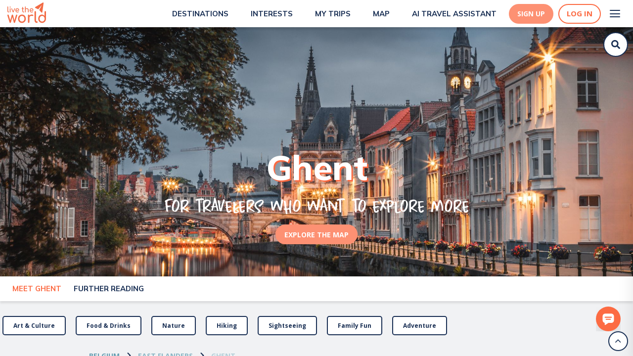

--- FILE ---
content_type: text/html; charset=utf-8
request_url: https://www.livetheworld.com/belgium/east-flanders/ghent
body_size: 35621
content:
<!DOCTYPE html><html><head><script src="https://www.googleoptimize.com/optimize.js?id=OPT-MKRQVJ9"></script><script></script><meta charSet="utf-8"/><link rel="icon" href="/Paperplane.svg"/><meta name="theme-color" content="#000000"/><meta name="viewport" content="width=device-width, height=device-height, initial-scale=1.0"/><meta http-equiv="Pragma" content="no-cache"/><meta http-equiv="cache-control" content="no-cache, no-store, must-revalidate"/><link rel="apple-touch-icon" href="/Paperplane.png"/><link rel="manifest" href="/manifest.json"/><link async="" rel="stylesheet" href="https://cdn.jsdelivr.net/npm/semantic-ui@2.4.1/dist/semantic.min.css"/><link href="https://api.mapbox.com/mapbox-gl-js/v2.0.1/mapbox-gl.css" rel="stylesheet"/><link rel="preconnect" href="https://fonts.gstatic.com"/><link rel="preconnect" href="https://fonts.gstatic.com"/><link rel="preconnect" href="https://fonts.gstatic.com"/><meta name="description" content="The best off-the-beaten-path places to visit and must-see things to do, along with local recommendations. All wrapped up in our digital Ghent travel guide!"/><title>Top things to do and off-the-beaten path places for Ghent</title><meta property="og:title" content="Top things to do and off-the-beaten path places for Ghent"/><meta property="og:description" content="The best off-the-beaten-path places to visit and must-see things to do, along with local recommendations. All wrapped up in our digital Ghent travel guide!"/><meta property="og:image" content="https://d3w13n53foase7.cloudfront.net/large_Photo_by_Azamat_Esmurziyev_on_Unsplash_f8d3b43cb8.jpg"/><meta property="og:image:width" content="2000"/><meta property="og:image:height" content="2000"/><meta property="og:url" content="https://www.livetheworld.com/belgium/east-flanders/ghent"/><meta property="og:type" content="website"/><link rel="canonical" href="https://www.livetheworld.com/belgium/east-flanders/ghent"/><meta name="atdlayout" content="regional"/><meta name="next-head-count" content="30"/><link rel="preconnect" href="https://fonts.gstatic.com" crossorigin /><link data-next-font="" rel="preconnect" href="/" crossorigin="anonymous"/><link rel="preload" href="/_next/static/css/a9ae927b3b7b5f3b.css" as="style"/><link rel="stylesheet" href="/_next/static/css/a9ae927b3b7b5f3b.css" data-n-g=""/><link rel="preload" href="/_next/static/css/811252f784a2fe51.css" as="style"/><link rel="stylesheet" href="/_next/static/css/811252f784a2fe51.css" data-n-p=""/><noscript data-n-css=""></noscript><script defer="" nomodule="" src="/_next/static/chunks/polyfills-42372ed130431b0a.js"></script><script src="/_next/static/chunks/webpack-956fcddeb1a7007e.js" defer=""></script><script src="/_next/static/chunks/framework-fdb6562973d1a040.js" defer=""></script><script src="/_next/static/chunks/main-eb6e2972df15dd48.js" defer=""></script><script src="/_next/static/chunks/pages/_app-72453f92bc10abe1.js" defer=""></script><script src="/_next/static/chunks/6659-dbade7665329265f.js" defer=""></script><script src="/_next/static/chunks/2873-8b30c5d3fff7d8ff.js" defer=""></script><script src="/_next/static/chunks/1216-26116b67edc96dff.js" defer=""></script><script src="/_next/static/chunks/5767-efc0e4441b308a21.js" defer=""></script><script src="/_next/static/chunks/2465-fc3c770bde6e110e.js" defer=""></script><script src="/_next/static/chunks/4531-30ad22a8999c4f89.js" defer=""></script><script src="/_next/static/chunks/7863-84da5dff37af84fd.js" defer=""></script><script src="/_next/static/chunks/6778-e3f2587e727d9e4c.js" defer=""></script><script src="/_next/static/chunks/2371-379ec4861c241290.js" defer=""></script><script src="/_next/static/chunks/5553-6e38a9e80fdbd6ce.js" defer=""></script><script src="/_next/static/chunks/2864-0749c03d023f46c0.js" defer=""></script><script src="/_next/static/chunks/5639-c9f336d1b565c42b.js" defer=""></script><script src="/_next/static/chunks/2556-c49e2ce3ce4199c4.js" defer=""></script><script src="/_next/static/chunks/9051-6f3c47def60e7744.js" defer=""></script><script src="/_next/static/chunks/pages/%5Bentity_1%5D/%5B%5B...entity_2%5D%5D-98693a6cdd70e83b.js" defer=""></script><script src="/_next/static/NaHow5f4CpIa-RBQJjJBa/_buildManifest.js" defer=""></script><script src="/_next/static/NaHow5f4CpIa-RBQJjJBa/_ssgManifest.js" defer=""></script><style data-styled="" data-styled-version="5.0.0">.KBcfR .Toastify__toast{background:#669FB2;color:#FFF;border-radius:5px;font-family:Open Sans;font-weight:normal;font-size:12px;z-index:100;display:-webkit-inline-box;display:-webkit-inline-flex;display:-ms-inline-flexbox;display:inline-flex;max-width:320px;float:right;margin:5px;}
.KBcfR .Toastify__toast-body{padding:0px 15px;}
.KBcfR .Toastify__close-button{float:right;margin:5px;}
data-styled.g22[id="sc-1b419c0d-10"]{content:"KBcfR,"}
.iPKGEM{display:-webkit-box;display:-webkit-flex;display:-ms-flexbox;display:flex;-webkit-box-pack:center;-webkit-justify-content:center;-ms-flex-pack:center;justify-content:center;-webkit-align-items:center;-webkit-box-align:center;-ms-flex-align:center;align-items:center;outline:none;border-style:solid;border-color:#FD9173;border-bottom-left-radius:50px;border-bottom-right-radius:50px;border-top-left-radius:50px;border-top-right-radius:50px;background-color:#FD9173;height:40px;color:#FFF;cursor:pointer;padding:5px 15px;margin:15px 5px;text-align:center;font-size:14px;font-weight:700;font-family:Open Sans;-webkit-transition:0.3s;transition:0.3s;text-transform:uppercase;width:-webkit-fit-content;width:-moz-fit-content;width:fit-content;-webkit-text-decoration:none;text-decoration:none;}
.iPKGEM:hover{background-color:#FC6B43;border-color:#FC6B43;color:#FFF;box-shadow:0px 4px 15px rgba(247,79,32,0.5);}
data-styled.g24[id="sc-1b419c0d-12"]{content:"iPKGEM,"}
.ddQdGB{position:inherit;top:unset;right:unset;background-color:unset;font-family:HomeEducation-Regular;color:#FC6B43;font-size:48px;line-height:40px;font-weight:400;margin:0 0 5px !important;text-transform:uppercase;padding:0px 15px 0px 0px;text-align:left;}
@media (max-width:768px){.ddQdGB{font-size:42px;line-height:36px;margin:25px 0 5px !important;}}
.eqmwGs{position:inherit;top:unset;right:unset;background-color:unset;font-family:Mulish;color:#192F54;font-size:36px;line-height:40px;font-weight:900;margin:20px 0 5px;text-transform:uppercase;padding:0px 15px 0px 0px;text-align:left;}
@media (max-width:768px){.eqmwGs{font-size:30px;line-height:36px;margin:20px 0 5px;}}
data-styled.g31[id="sc-1b419c0d-19"]{content:"ddQdGB,eqmwGs,"}
.cbkirl{position:relative;color:#669FB2;font-size:1.25em;font-weight:600;font-family:Mulish;text-align:left;margin:0;padding:0 0 15px;text-transform:unset;}
@media (min-width:1025px){.cbkirl{font-size:1.75em;}}
data-styled.g32[id="sc-1b419c0d-20"]{content:"cbkirl,"}
.QbPRL{position:relative;top:-50px;}
data-styled.g33[id="sc-1b419c0d-21"]{content:"QbPRL,"}
.gvgIHt{background-color:white;padding-bottom:0px;position:fixed;margin-top:0;overflow-y:scroll;overflow-x:hidden;height:100vh;width:100%;z-index:10;}
@media (min-width:1025px){.gvgIHt{padding-bottom:50px;}}
data-styled.g34[id="sc-1b419c0d-22"]{content:"gvgIHt,"}
.QsJa-d{position:relative;}
data-styled.g35[id="sc-1b419c0d-23"]{content:"QsJa-d,"}
.fJhqbU{cursor:pointer;font-family:Open Sans;font-size:14px;font-weight:800;color:#FC6B43;text-transform:uppercase;-webkit-align-items:center;-webkit-box-align:center;-ms-flex-align:center;align-items:center;display:-webkit-inline-box;display:-webkit-inline-flex;display:-ms-inline-flexbox;display:inline-flex;-webkit-text-decoration:none;text-decoration:none;}
.fJhqbU:hover{color:#669FB2;}
data-styled.g36[id="sc-1b419c0d-24"]{content:"fJhqbU,"}
.bMZzpl{color:inherit;-webkit-text-decoration:none !important;text-decoration:none !important;font-weight:inherit;padding-top:0;padding-left:0;text-align:unset;}
.bMZzpl:hover{color:inherit;-webkit-text-decoration:underline;text-decoration:underline;}
data-styled.g37[id="sc-1b419c0d-25"]{content:"bMZzpl,"}
.ydQOd{-webkit-transform:rotate(180deg);-ms-transform:rotate(180deg);transform:rotate(180deg);font-size:20px;padding-top:5px;z-index:99;}
data-styled.g38[id="sc-1b419c0d-26"]{content:"ydQOd,"}
.kVBpXu{display:none;}
data-styled.g39[id="sc-1b419c0d-27"]{content:"kVBpXu,"}
.RiRUW{line-height:25px;}
data-styled.g40[id="sc-1b419c0d-28"]{content:"RiRUW,"}
.fqqHfk{display:-webkit-box;display:-webkit-flex;display:-ms-flexbox;display:flex;-webkit-flex-direction:column;-ms-flex-direction:column;flex-direction:column;-webkit-box-pack:justify;-webkit-justify-content:space-between;-ms-flex-pack:justify;justify-content:space-between;padding:0px 180px;margin:10px 0px 0px;}
@media (max-width:768px){.fqqHfk{padding:0px 30px;}}
data-styled.g41[id="sc-1b419c0d-29"]{content:"fqqHfk,"}
.gKWVyc{height:100vh;display:-webkit-box;display:-webkit-flex;display:-ms-flexbox;display:flex;-webkit-flex-direction:column;-ms-flex-direction:column;flex-direction:column;-webkit-box-flex:1;-webkit-flex-grow:1;-ms-flex-positive:1;flex-grow:1;overflow:hidden;box-shadow:'0px 4px 4px rgba(0, 0, 0, 0.1)';}
data-styled.g90[id="sc-f3206a91-0"]{content:"gKWVyc,"}
.dIzkhE{-webkit-overflow-y:scroll;overflow-y:scroll;overflow-x:hidden;max-width:none;margin:0 auto;width:100%;box-sizing:border-box;background:white;width:100%;position:initial;}
data-styled.g91[id="sc-f3206a91-1"]{content:"dIzkhE,"}
.gUIPdx{display:-webkit-box;display:-webkit-flex;display:-ms-flexbox;display:flex;-webkit-align-items:center;-webkit-box-align:center;-ms-flex-align:center;align-items:center;-webkit-box-pack:center;-webkit-justify-content:center;-ms-flex-pack:center;justify-content:center;-webkit-align-content:center;-ms-flex-line-pack:center;align-content:center;height:40px;width:40px;border-radius:50%;border:2px solid #192F54;position:absolute;bottom:10px;right:10px;z-index:9999;background-color:#FFF;}
.gUIPdx:hover{cursor:pointer;}
data-styled.g100[id="sc-f3206a91-10"]{content:"gUIPdx,"}
.gURlHG{height:20px;width:20px;}
data-styled.g101[id="sc-f3206a91-11"]{content:"gURlHG,"}
.hYPuan{margin:20px 0;display:-webkit-box;display:-webkit-flex;display:-ms-flexbox;display:flex;z-index:99;}
data-styled.g252[id="sc-76333519-20"]{content:"hYPuan,"}
.hYXQEw{cursor:pointer;width:15px;height:15px;}
data-styled.g253[id="sc-76333519-21"]{content:"hYXQEw,"}
.hZgniF{display:-webkit-box;display:-webkit-flex;display:-ms-flexbox;display:flex;margin-right:40px;-webkit-flex-direction:column;-ms-flex-direction:column;flex-direction:column;}
.hZgniF:last-child{margin-right:0px;}
data-styled.g254[id="sc-76333519-22"]{content:"hZgniF,"}
.kxEJdQ{display:-webkit-box;display:-webkit-flex;display:-ms-flexbox;display:flex;-webkit-flex-direction:column;-ms-flex-direction:column;flex-direction:column;-webkit-box-pack:space-evenly;-webkit-justify-content:space-evenly;-ms-flex-pack:space-evenly;justify-content:space-evenly;width:40px;height:40px;background:transparent;border:none;cursor:pointer;padding:8px;}
.kxEJdQ:focus{outline:none;}
.kxEJdQ span{width:21px;height:2px;background:#192F54;border-radius:10px;-webkit-transition:all 0.5s linear;transition:all 0.5s linear;position:relative;-webkit-transform-origin:1px;-ms-transform-origin:1px;transform-origin:1px;}
.kxEJdQ span:first-child{-webkit-transform:rotate(0);-ms-transform:rotate(0);transform:rotate(0);}
.kxEJdQ span:nth-child(2){opacity:1;-webkit-transform:translateX(0);-ms-transform:translateX(0);transform:translateX(0);}
.kxEJdQ span:nth-child(3){-webkit-transform:rotate(0);-ms-transform:rotate(0);transform:rotate(0);}
data-styled.g308[id="sc-bdf0c84e-0"]{content:"kxEJdQ,"}
.bKCQmb{-webkit-align-items:flex-start;-webkit-box-align:flex-start;-ms-flex-align:flex-start;align-items:flex-start;}
@media (max-width:425px){.bKCQmb{display:none;}}
@media (min-width:1025px){.bKCQmb{display:none;}}
data-styled.g309[id="sc-bdf0c84e-1"]{content:"bKCQmb,"}
.bEOhay{position:fixed;background:url(/images/Lines.svg);height:100%;top:0;right:0;overflow-y:overlay;overflow-x:hidden;box-shadow:0px 20px 30px rgba(0,0,0,0.1);-webkit-transition:all 500ms ease-in-out;transition:all 500ms ease-in-out;-webkit-transform:translateX(100%);-ms-transform:translateX(100%);transform:translateX(100%);z-index:999;}
@media (max-width:425px){.bEOhay{width:70%;}}
@media (min-width:425px) and (max-width:768px){.bEOhay{width:50%;}}
@media (min-width:768px) and (max-width:1025px){.bEOhay{width:40%;}}
@media (min-width:1025px){.bEOhay{-webkit-box-pack:end;-webkit-justify-content:flex-end;-ms-flex-pack:end;justify-content:flex-end;width:30%;}}
data-styled.g310[id="sc-bdf0c84e-2"]{content:"bEOhay,"}
.dsTdyS{list-style-type:none;padding:0px;margin:0px;margin-top:75px;}
@media (min-width:1025px){.dsTdyS{margin-top:100px;-webkit-align-content:space-between;-ms-flex-line-pack:space-between;align-content:space-between;}}
.dsTdyS li{-webkit-text-decoration:none;text-decoration:none;color:#192F54;font-size:16px;text-align:right;-webkit-align-content:center;-ms-flex-line-pack:center;align-content:center;padding:1.25rem 1.5rem;font-weight:bold;line-height:2rem;-webkit-text-decoration:none;text-decoration:none;-webkit-transition:-webkit-transform 1s ease-in-out;-webkit-transition:transform 1s ease-in-out;transition:transform 1s ease-in-out;-webkit-transform:translateX(100%);-ms-transform:translateX(100%);transform:translateX(100%);cursor:pointer;}
@media (max-width:1025px){.dsTdyS li{font-size:14px;line-height:1rem;padding:20px 0px;}}
.dsTdyS li:hover{-webkit-text-decoration:none;text-decoration:none;color:#669FB2;}
.dsTdyS li a.item{color:#192F54;}
.dsTdyS li a.item:hover{color:#669FB2;}
@media (max-width:1025px){.dsTdyS li:nth-child(2){color:#192F54;}.dsTdyS li:nth-child(2):hover{color:#669FB2;}}
.dsTdyS li:nth-child(10){color:#192F54;}
.dsTdyS li:nth-child(10):hover{color:#669FB2;}
@media (min-width:1025px){.dsTdyS li:first-child{color:#192F54;}.dsTdyS li:first-child:hover{color:#669FB2;}.dsTdyS li:nth-child(8){color:#192F54;}.dsTdyS li:nth-child(8):hover{color:#669FB2;}.dsTdyS li:last-child{padding:1.5rem 2rem;}}
data-styled.g311[id="sc-bdf0c84e-3"]{content:"dsTdyS,"}
.jXGNny{margin:0px 0px -6px 10px;height:30px;width:30px;object-fit:cover;}
@media (max-width:375px){.jXGNny{height:20px;width:20px;}}
data-styled.g314[id="sc-bdf0c84e-6"]{content:"jXGNny,"}
.jYgcZZ{margin:0px 4px;}
@media (min-width:1025px){.jYgcZZ{padding:1.5rem 2rem;margin:0px 6px;}}
data-styled.g317[id="sc-bdf0c84e-9"]{content:"jYgcZZ,"}
.tgOIV{display:-webkit-box;display:-webkit-flex;display:-ms-flexbox;display:flex;-webkit-flex-direction:column;-ms-flex-direction:column;flex-direction:column;-webkit-flex-wrap:nowrap;-ms-flex-wrap:nowrap;flex-wrap:nowrap;-webkit-align-content:space-between;-ms-flex-line-pack:space-between;align-content:space-between;-webkit-box-pack:justify;-webkit-justify-content:space-between;-ms-flex-pack:justify;justify-content:space-between;-webkit-align-items:flex-end;-webkit-box-align:flex-end;-ms-flex-align:flex-end;align-items:flex-end;min-height:85vh;padding:0 10px;}
data-styled.g318[id="sc-bdf0c84e-10"]{content:"tgOIV,"}
.tGevw{display:-webkit-box;display:-webkit-flex;display:-ms-flexbox;display:flex;-webkit-box-pack:end;-webkit-justify-content:flex-end;-ms-flex-pack:end;justify-content:flex-end;-webkit-align-items:center;-webkit-box-align:center;-ms-flex-align:center;align-items:center;color:#192F54;}
.tGevw:hover{color:#669FB2;}
data-styled.g321[id="sc-bdf0c84e-13"]{content:"tGevw,"}
.kmWfwj{display:-webkit-box;display:-webkit-flex;display:-ms-flexbox;display:flex;-webkit-box-pack:center;-webkit-justify-content:center;-ms-flex-pack:center;justify-content:center;}
data-styled.g356[id="sc-ec5111a3-34"]{content:"kmWfwj,"}
.kDyuFR{display:-webkit-box;display:-webkit-flex;display:-ms-flexbox;display:flex;-webkit-box-pack:center;-webkit-justify-content:center;-ms-flex-pack:center;justify-content:center;-webkit-align-items:center;-webkit-box-align:center;-ms-flex-align:center;align-items:center;outline:none;border-style:solid;border-width:2px;border-color:#FC6B43;border-radius:50px;background-color:#fff;height:40px;color:#FC6B43;cursor:pointer;padding:5px 15px;font-size:15px;font-weight:700;font-family:Open Sans;-webkit-transition:0.3s;transition:0.3s;}
.kDyuFR:hover{border-color:#FD9173;color:#FFF;box-shadow:0px 4px 15px rgba(247,79,32,0.5);background-color:#FD9173;}
data-styled.g389[id="sc-ec5111a3-67"]{content:"kDyuFR,"}
.kDGRka{margin-right:10px;display:-webkit-box;display:-webkit-flex;display:-ms-flexbox;display:flex;-webkit-box-pack:center;-webkit-justify-content:center;-ms-flex-pack:center;justify-content:center;-webkit-align-items:center;-webkit-box-align:center;-ms-flex-align:center;align-items:center;outline:none;border-style:solid;border-color:#FD9173;border-radius:50px;background-color:#FD9173;height:40px;color:#FFF;cursor:pointer;padding:5px 15px;text-align:center;font-size:14px;font-weight:700;font-family:Open Sans;-webkit-transition:0.3s;transition:0.3s;}
.kDGRka:hover{background-color:#FC6B43;border-color:#FC6B43;color:#FFF;box-shadow:0px 4px 15px rgba(247,79,32,0.5);}
data-styled.g390[id="sc-ec5111a3-68"]{content:"kDGRka,"}
.eGfgFU{display:-webkit-box;display:-webkit-flex;display:-ms-flexbox;display:flex;-webkit-box-pack:center;-webkit-justify-content:center;-ms-flex-pack:center;justify-content:center;-webkit-align-items:center;-webkit-box-align:center;-ms-flex-align:center;align-items:center;margin:auto;width:100%;z-index:1000;position:-webkit-sticky;position:sticky;-webkit-transition:all 0.3s;transition:all 0.3s;top:0;background-color:white;box-shadow:0px 4px 4px rgba(0,0,0,0.1);display:-webkit-box;display:-webkit-flex;display:-ms-flexbox;display:flex;}
data-styled.g397[id="sc-321b0157-4"]{content:"eGfgFU,"}
.jmAcql{display:-webkit-box;display:-webkit-flex;display:-ms-flexbox;display:flex;-webkit-box-pack:space-evenly;-webkit-justify-content:space-evenly;-ms-flex-pack:space-evenly;justify-content:space-evenly;background-color:#ffffff;width:100%;height:55px;padding:0 15px;background-color:#ffffff;-webkit-box-pack:justify;-webkit-justify-content:space-between;-ms-flex-pack:justify;justify-content:space-between;}
data-styled.g398[id="sc-321b0157-5"]{content:"jmAcql,"}
.fQpkdL{display:-webkit-box;display:-webkit-flex;display:-ms-flexbox;display:flex;-webkit-align-items:center;-webkit-box-align:center;-ms-flex-align:center;align-items:center;cursor:pointer;-webkit-text-decoration:none;text-decoration:none;margin-left:20px;}
.fQpkdL:hover{-webkit-text-decoration:none;text-decoration:none;}
@media (max-width:1100px){.fQpkdL{-webkit-flex-direction:column;-ms-flex-direction:column;flex-direction:column;}}
data-styled.g399[id="sc-321b0157-6"]{content:"fQpkdL,"}
.hRvGZ{font-family:Mulish;font-weight:700;font-size:15px;line-height:24px;margin-left:5px;text-transform:uppercase;color:#192F54;}
.hRvGZ:hover{color:#FC6B43;}
data-styled.g400[id="sc-321b0157-7"]{content:"hRvGZ,"}
.fQOzQm{display:-webkit-box;display:-webkit-flex;display:-ms-flexbox;display:flex;-webkit-align-items:center;-webkit-box-align:center;-ms-flex-align:center;align-items:center;}
data-styled.g402[id="sc-321b0157-9"]{content:"fQOzQm,"}
.kDvgLi{display:-webkit-box;display:-webkit-flex;display:-ms-flexbox;display:flex;-webkit-box-pack:end;-webkit-justify-content:flex-end;-ms-flex-pack:end;justify-content:flex-end;-webkit-align-items:center;-webkit-box-align:center;-ms-flex-align:center;align-items:center;}
data-styled.g403[id="sc-321b0157-10"]{content:"kDvgLi,"}
.kDUwxJ{display:-webkit-box;display:-webkit-flex;display:-ms-flexbox;display:flex;-webkit-align-items:center;-webkit-box-align:center;-ms-flex-align:center;align-items:center;-webkit-box-pack:end;-webkit-justify-content:flex-end;-ms-flex-pack:end;justify-content:flex-end;margin-left:25px;}
data-styled.g406[id="sc-321b0157-13"]{content:"kDUwxJ,"}
.dqfbhL{height:100%;display:-webkit-box;display:-webkit-flex;display:-ms-flexbox;display:flex;-webkit-box-pack:start;-webkit-justify-content:flex-start;-ms-flex-pack:start;justify-content:flex-start;margin-top:5px;}
data-styled.g415[id="sc-b103e67b-1"]{content:"dqfbhL,"}
.fdtoRK{height:42px;line-height:30px;outline:0;border:0;font-size:14px;border-radius:20px;padding:0 20px;margin:0;-moz-appearance:none;-webkit-appearance:none;-webkit-appearance:none;-moz-appearance:none;appearance:none;width:100%;display:none;}
data-styled.g422[id="sc-c6b4add1-0"]{content:"fdtoRK,"}
.eLopHP{width:auto;height:40px;object-fit:fill;border-radius:10px;}
data-styled.g424[id="sc-536e5514-0"]{content:"eLopHP,"}
.cBXale{display:-webkit-box;display:-webkit-flex;display:-ms-flexbox;display:flex;box-sizing:border-box;-webkit-flex-direction:column;-ms-flex-direction:column;flex-direction:column;-webkit-box-flex:0;-webkit-flex-grow:0;-ms-flex-positive:0;flex-grow:0;-webkit-box-pack:start;-webkit-justify-content:flex-start;-ms-flex-pack:start;justify-content:flex-start;-webkit-align-items:stretch;-webkit-box-align:stretch;-ms-flex-align:stretch;align-items:stretch;width:100%;height:auto;padding:0;margin:0;-webkit-flex-wrap:no-wrap;-ms-flex-wrap:no-wrap;flex-wrap:no-wrap;background-color:none;border-radius:none;z-index:none;box-shadow:none;position:absolute;}
data-styled.g426[id="sc-64d5fe8c-0"]{content:"cBXale,"}
.gKkljd{width:50px;height:50px;box-sizing:border-box;border-radius:50px;border:2px solid #192F54;padding:5px;background:#FFF;-webkit-transition:all 0.5s;transition:all 0.5s;display:-webkit-box;display:-webkit-flex;display:-ms-flexbox;display:flex;-webkit-box-pack:center;-webkit-justify-content:center;-ms-flex-pack:center;justify-content:center;-webkit-align-items:center;-webkit-box-align:center;-ms-flex-align:center;align-items:center;-webkit-flex-direction:column;-ms-flex-direction:column;flex-direction:column;}
data-styled.g441[id="sc-544e20da-12"]{content:"gKkljd,"}
.gPkizX{display:-webkit-box;display:-webkit-flex;display:-ms-flexbox;display:flex;width:100%;-webkit-align-content:center;-ms-flex-line-pack:center;align-content:center;-webkit-box-pack:center;-webkit-justify-content:center;-ms-flex-pack:center;justify-content:center;-webkit-align-items:center;-webkit-box-align:center;-ms-flex-align:center;align-items:center;}
data-styled.g442[id="sc-544e20da-13"]{content:"gPkizX,"}
.fjIldb{height:1.25rem;width:1.25rem;fill:#192F54;z-index:10;-webkit-animation:fLRwcH 1s linear;animation:fLRwcH 1s linear;}
data-styled.g443[id="sc-544e20da-14"]{content:"fjIldb,"}
.bKYYjv{display:-webkit-box;display:-webkit-flex;display:-ms-flexbox;display:flex;z-index:999;-webkit-transition:all 0.5s;transition:all 0.5s;top:60px;right:10px;position:fixed;-webkit-box-pack:end;-webkit-justify-content:flex-end;-ms-flex-pack:end;justify-content:flex-end;width:50px;}
@media (min-width:1025px){.bKYYjv{top:65px;}}
@media(min-width:768px)and (max-width:1025px){}
@media(max-width:768px){.bKYYjv{width:50px;top:60px;right:5px;}}
@media (max-width:768px){.bKYYjv{width:50px;top:60px;right:5px;}}
.bKYYjv.onboardingInput{background-color:white;border-radius:30px;box-shadow:0px 4px 4px rgba(0,0,0,0.05);position:relative;width:100%;}
@media (min-width:1025px){.bKYYjv.onboardingInput{-webkit-box-pack:inherit;-webkit-justify-content:inherit;-ms-flex-pack:inherit;justify-content:inherit;}}
@media (max-width:1025px){.bKYYjv.onboardingInput{top:0px;}}
data-styled.g456[id="sc-a0adc07e-0"]{content:"bKYYjv,"}
.gZnTHP{background-image:url(https://d3w13n53foase7.cloudfront.net/large_Photo_by_Azamat_Esmurziyev_on_Unsplash_f8d3b43cb8.jpg);background-size:cover;background-position:center;object-fit:cover;top:0;left:0;height:70vh;width:100vw;display:-webkit-box;display:-webkit-flex;display:-ms-flexbox;display:flex;-webkit-flex-direction:column;-ms-flex-direction:column;flex-direction:column;-webkit-flex-wrap:nowrap;-ms-flex-wrap:nowrap;flex-wrap:nowrap;-webkit-align-content:center;-ms-flex-line-pack:center;align-content:center;-webkit-box-pack:end;-webkit-justify-content:flex-end;-ms-flex-pack:end;justify-content:flex-end;-webkit-align-items:center;-webkit-box-align:center;-ms-flex-align:center;align-items:center;}
data-styled.g470[id="sc-5772d3b7-0"]{content:"gZnTHP,"}
.kzCXkK{padding-bottom:15%;text-align:center;display:-webkit-box;display:-webkit-flex;display:-ms-flexbox;display:flex;-webkit-flex-direction:column;-ms-flex-direction:column;flex-direction:column;-webkit-flex-wrap:nowrap;-ms-flex-wrap:nowrap;flex-wrap:nowrap;-webkit-align-content:center;-ms-flex-line-pack:center;align-content:center;-webkit-box-pack:center;-webkit-justify-content:center;-ms-flex-pack:center;justify-content:center;-webkit-align-items:center;-webkit-box-align:center;-ms-flex-align:center;align-items:center;padding:0 50px 50px;}
data-styled.g471[id="sc-5772d3b7-1"]{content:"kzCXkK,"}
.FvuHX{color:#FFF !important;font-size:3.5em;padding:0 15px;font-weight:800;font-family:Mulish;line-height:1.5;text-shadow:3px 3px 1px #FC6B43;-moz-text-shadow:3px 3px 1px #FC6B43;-webkit-text-shadow:3px 3px 1px #FC6B43;text-transform:capitalize;}
.FvuHX p{margin:0 !important;}
@media (min-width:1025px){.FvuHX{font-size:5em;}}
data-styled.g472[id="sc-5772d3b7-2"]{content:"FvuHX,"}
.bozKhT{font-family:HomeEducation-Regular;font-size:2.5em;color:#FFF;margin-bottom:15px;}
@media (min-width:1025px){.bozKhT{font-size:3.5em;}}
data-styled.g473[id="sc-5772d3b7-3"]{content:"bozKhT,"}
.ktbVYp{display:-webkit-box;display:-webkit-flex;display:-ms-flexbox;display:flex;-webkit-flex-direction:column;-ms-flex-direction:column;flex-direction:column;-webkit-align-content:center;-ms-flex-line-pack:center;align-content:center;-webkit-box-pack:center;-webkit-justify-content:center;-ms-flex-pack:center;justify-content:center;-webkit-align-items:center;-webkit-box-align:center;-ms-flex-align:center;align-items:center;}
data-styled.g475[id="sc-7d22de17-1"]{content:"ktbVYp,"}
.jYGszG{padding:15px 30px 35px;background-color:transparent;margin-top:15px;}
@media (min-width:1025px){.jYGszG{padding:25px 180px 45px;}}
.clglZj{padding:15px 30px 35px;background-color:rgba(255,246,243,1);margin-top:15px;}
@media (min-width:1025px){.clglZj{padding:25px 180px 45px;}}
data-styled.g489[id="sc-22e4c564-3"]{content:"jYGszG,clglZj,"}
.hwnGCf{padding-top:5px;padding-bottom:0;background-color:transparent;visibility:hidden;}
.bImoxf{padding-top:5px;padding-bottom:0;background-color:contrast;visibility:hidden;}
data-styled.g491[id="sc-22e4c564-5"]{content:"hwnGCf,bImoxf,"}
.eHkfIo{border-radius:10px;display:-webkit-box;display:-webkit-flex;display:-ms-flexbox;display:flex;-webkit-flex-direction:column;-ms-flex-direction:column;flex-direction:column;-webkit-flex-wrap:nowrap;-ms-flex-wrap:nowrap;flex-wrap:nowrap;-webkit-align-content:center;-ms-flex-line-pack:center;align-content:center;-webkit-box-pack:center;-webkit-justify-content:center;-ms-flex-pack:center;justify-content:center;-webkit-align-items:center;-webkit-box-align:center;-ms-flex-align:center;align-items:center;cursor:pointer;}
data-styled.g496[id="sc-3bc1f755-0"]{content:"eHkfIo,"}
.gHPiEL{font-family:Mulish;font-weight:bold;font-size:1em;text-transform:uppercase;color:#669FB2;text-align:center;max-width:225px;padding-top:5px;}
@media (min-width:425px){.gHPiEL{max-width:275px;padding-top:10px;}}
.eugeJF{font-family:Mulish;font-weight:bold;font-size:1em;text-transform:uppercase;color:#669FB2;text-align:center;max-width:125px;padding-top:5px;}
@media (min-width:425px){.eugeJF{max-width:175px;padding-top:10px;}}
data-styled.g498[id="sc-3bc1f755-2"]{content:"gHPiEL,eugeJF,"}
.hbycPn{display:-webkit-box;display:-webkit-flex;display:-ms-flexbox;display:flex;-webkit-flex-direction:row;-ms-flex-direction:row;flex-direction:row;-webkit-flex-wrap:nowrap;-ms-flex-wrap:nowrap;flex-wrap:nowrap;-webkit-align-content:flex-start;-ms-flex-line-pack:start;align-content:flex-start;-webkit-box-pack:start;-webkit-justify-content:flex-start;-ms-flex-pack:start;justify-content:flex-start;-webkit-align-items:center;-webkit-box-align:center;-ms-flex-align:center;align-items:center;max-width:200px;min-width:200px;cursor:pointer;}
data-styled.g540[id="sc-28887da4-1"]{content:"hbycPn,"}
.hbGztw{font-family:Mulish;font-weight:bold;font-size:1em;text-transform:uppercase;color:#669FB2;text-align:center;text-align:left;max-width:100px;word-break:keep-all;overflow-wrap:anywhere;}
data-styled.g541[id="sc-28887da4-2"]{content:"hbGztw,"}
.bOzswk{background-color:rgba(197,203,212,0.25);display:-webkit-box;display:-webkit-flex;display:-ms-flexbox;display:flex;-webkit-flex-direction:column;-ms-flex-direction:column;flex-direction:column;-webkit-flex-wrap:nowrap;-ms-flex-wrap:nowrap;flex-wrap:nowrap;-webkit-align-content:center;-ms-flex-line-pack:center;align-content:center;-webkit-box-pack:space-around;-webkit-justify-content:space-around;-ms-flex-pack:space-around;justify-content:space-around;-webkit-align-items:center;-webkit-box-align:center;-ms-flex-align:center;align-items:center;padding:15px 30px;width:100%;}
@media (min-width:1025px){.bOzswk{padding:40px 180px 25px;}}
@media (min-width:1440px){.bOzswk{-webkit-flex-direction:row;-ms-flex-direction:row;flex-direction:row;}}
data-styled.g542[id="sc-fcdec0cd-0"]{content:"bOzswk,"}
.bOHPat{display:-webkit-box;display:-webkit-flex;display:-ms-flexbox;display:flex;-webkit-flex-direction:column;-ms-flex-direction:column;flex-direction:column;-webkit-flex-wrap:nowrap;-ms-flex-wrap:nowrap;flex-wrap:nowrap;-webkit-align-content:flex-start;-ms-flex-line-pack:start;align-content:flex-start;-webkit-box-pack:space-around;-webkit-justify-content:space-around;-ms-flex-pack:space-around;justify-content:space-around;-webkit-align-items:flext-start;-webkit-box-align:flext-start;-ms-flex-align:flext-start;align-items:flext-start;}
@media (min-width:1440px){}
data-styled.g543[id="sc-fcdec0cd-1"]{content:"bOHPat,"}
.bOQlEC{margin-top:10px;margin-bottom:10px;line-height:24px;font-family:Mulish;color:#192F54;font-size:1em;}
@media (min-width:1440px){.bOQlEC{padding:0px 25px 25px 0px;}}
data-styled.g544[id="sc-fcdec0cd-2"]{content:"bOQlEC,"}
.bOYIiL{width:100%;border-radius:10px;object-fit:cover;}
@media (max-width:425px){.bOYIiL{width:250px;height:250px;}}
@media (min-width:425px) and (max-width:1440px){.bOYIiL{width:35vh;height:35vh;}}
@media (min-width:1440px){.bOYIiL{width:15vw;height:15vw;}}
data-styled.g545[id="sc-fcdec0cd-3"]{content:"bOYIiL,"}
.bPheMU{font-family:Mulish;font-weight:bold;font-size:1em;text-transform:uppercase;color:#669FB2;text-align:center;padding-top:15px;}
data-styled.g546[id="sc-fcdec0cd-4"]{content:"bPheMU,"}
.bPpBrd{display:-webkit-box;display:-webkit-flex;display:-ms-flexbox;display:flex;-webkit-flex-direction:column;-ms-flex-direction:column;flex-direction:column;-webkit-flex-wrap:nowrap;-ms-flex-wrap:nowrap;flex-wrap:nowrap;-webkit-align-content:flex-start;-ms-flex-line-pack:start;align-content:flex-start;-webkit-box-pack:start;-webkit-justify-content:flex-start;-ms-flex-pack:start;justify-content:flex-start;-webkit-align-items:flex-start;-webkit-box-align:flex-start;-ms-flex-align:flex-start;align-items:flex-start;position:relative;}
@media (min-width:1025px){}
data-styled.g547[id="sc-fcdec0cd-5"]{content:"bPpBrd,"}
.bPxXVm{display:-webkit-box;display:-webkit-flex;display:-ms-flexbox;display:flex;-webkit-flex-wrap:nowrap;-ms-flex-wrap:nowrap;flex-wrap:nowrap;-webkit-flex-direction:row;-ms-flex-direction:row;flex-direction:row;-webkit-align-content:center;-ms-flex-line-pack:center;align-content:center;-webkit-box-pack:center;-webkit-justify-content:center;-ms-flex-pack:center;justify-content:center;height:-webkit-fit-content;height:-moz-fit-content;height:fit-content;-webkit-align-self:center;-ms-flex-item-align:center;align-self:center;-webkit-align-items:center;-webkit-box-align:center;-ms-flex-align:center;align-items:center;width:inherit;}
@media (max-width:1440px){.bPxXVm{-webkit-align-items:flex-start;-webkit-box-align:flex-start;-ms-flex-align:flex-start;align-items:flex-start;}}
data-styled.g548[id="sc-fcdec0cd-6"]{content:"bPxXVm,"}
.knHTel{margin:0 14px 0 15px;}
data-styled.g626[id="sc-aba98fa1-8"]{content:"knHTel,"}
.fpinDD{font-family:Open Sans;font-weight:700;font-size:12px;line-height:24px;text-transform:uppercase;-webkit-text-decoration:none;text-decoration:none;color:#669FB2;cursor:pointer;font-style:inherit;font-weight:700;}
.fpinDD:hover{color:inherit;}
@media (min-width:1025px){.fpinDD{font-size:14px;}}
.cWXPNc{font-family:Open Sans;font-weight:700;font-size:12px;line-height:24px;text-transform:uppercase;-webkit-text-decoration:none;text-decoration:none;color:#8CB7C5;cursor:pointer;font-style:inherit;font-weight:700;}
.cWXPNc:hover{color:inherit;}
@media (min-width:1025px){.cWXPNc{font-size:14px;}}
.QNsyV{font-family:Open Sans;font-weight:700;font-size:12px;line-height:24px;text-transform:uppercase;-webkit-text-decoration:none;text-decoration:none;color:#B3CFD8;cursor:default !important;font-style:inherit;font-weight:700;}
.QNsyV:hover{color:inherit;}
@media (min-width:1025px){.QNsyV{font-size:14px;}}
data-styled.g627[id="sc-aba98fa1-9"]{content:"fpinDD,cWXPNc,QNsyV,"}
.ebiOgI{-webkit-align-items:center;-webkit-box-align:center;-ms-flex-align:center;align-items:center;display:-webkit-box;display:-webkit-flex;display:-ms-flexbox;display:flex;-webkit-flex-wrap:wrap;-ms-flex-wrap:wrap;flex-wrap:wrap;background-color:rgba(197,203,212,0.25);padding:15px 30px;}
@media (min-width:1025px){.ebiOgI{padding:25px 180px;}}
data-styled.g629[id="sc-aba98fa1-11"]{content:"ebiOgI,"}
.jEsYIe strong{color:#669fb2;font-weight:bold;}
.jEsYIe a{color:#fc6b43;font-weight:bold;}
.jEsYIe a:hover{color:#669fb2;}
.jEsYIe p,.jEsYIe ul{font-weight:normal;font-size:16px;line-height:24px;font-family:Open Sans;text-align:justify;color:#192F54;}
.jEsYIe p:last-child{margin-bottom:1em;}
.jEsYIe h1,.jEsYIe h2,.jEsYIe h3,.jEsYIe h4,.jEsYIe h5,.jEsYIe h6{font-weight:bold;font-size:16px;line-height:24px;margin-bottom:0px;font-family:Mulish;color:#192F54;}
data-styled.g637[id="sc-58fcb8cb-1"]{content:"jEsYIe,"}
.kXfQHe{padding:25px 0px;margin:0 auto;width:90%;}
data-styled.g650[id="sc-f0db1230-0"]{content:"kXfQHe,"}
.kXonln{padding:9px 37px;border-top-left-radius:25px;border-top-right-radius:25px;background-color:#fc6c44;}
data-styled.g651[id="sc-f0db1230-1"]{content:"kXonln,"}
.kXwJPw{font-weight:400;font-size:16px;line-height:24px;color:#ffffff;}
data-styled.g652[id="sc-f0db1230-2"]{content:"kXwJPw,"}
.kXFgtF{font-weight:bold;}
data-styled.g653[id="sc-f0db1230-3"]{content:"kXFgtF,"}
.kXNCXO{padding:12px 31px;}
data-styled.g654[id="sc-f0db1230-4"]{content:"kXNCXO,"}
.kXVZBX{font-weight:normal;font-size:16px;line-height:24px;color:#fc6c44;}
data-styled.g655[id="sc-f0db1230-5"]{content:"kXVZBX,"}
.kYewgg{font-size:16px;line-height:24px;color:#192F54;}
data-styled.g656[id="sc-f0db1230-6"]{content:"kYewgg,"}
.kYmSKp{box-shadow:0px 20px 30px rgba(0,0,0,0.1);}
data-styled.g657[id="sc-f0db1230-7"]{content:"kYmSKp,"}
.kYvpoy:not(:last-child){border-bottom:1px solid #8CB7C5;}
data-styled.g658[id="sc-f0db1230-8"]{content:"kYvpoy,"}
.jeoiYZ{margin:15px 0;display:-webkit-box;display:-webkit-flex;display:-ms-flexbox;display:flex;-webkit-box-pack:justify;-webkit-justify-content:space-between;-ms-flex-pack:justify;justify-content:space-between;}
data-styled.g663[id="sc-2cd69dc6-0"]{content:"jeoiYZ,"}
.eQJzbJ{display:-webkit-box;display:-webkit-flex;display:-ms-flexbox;display:flex;-webkit-flex-direction:column;-ms-flex-direction:column;flex-direction:column;}
data-styled.g665[id="sc-aa3cbb4a-0"]{content:"eQJzbJ,"}
.gpIEgw{font-weight:'normal';font-size:16px;line-height:24px;color:#192F54;}
data-styled.g667[id="sc-5084773e-1"]{content:"gpIEgw,"}
.kEHMuW{display:-webkit-box;display:-webkit-flex;display:-ms-flexbox;display:flex;-webkit-align-items:center;-webkit-box-align:center;-ms-flex-align:center;align-items:center;-webkit-flex-direction:row;-ms-flex-direction:row;flex-direction:row;-webkit-box-pack:start;-webkit-justify-content:flex-start;-ms-flex-pack:start;justify-content:flex-start;margin:0;padding:10px 0px 10px 30px;}
.kEHMuW > *{margin-right:15px;}
data-styled.g668[id="sc-5084773e-2"]{content:"kEHMuW,"}
.gpZxoO{display:-webkit-box;display:-webkit-flex;display:-ms-flexbox;display:flex;-webkit-flex-wrap:wrap;-ms-flex-wrap:wrap;flex-wrap:wrap;}
data-styled.g669[id="sc-5084773e-3"]{content:"gpZxoO,"}
.eCPGjs{display:-webkit-box;display:-webkit-flex;display:-ms-flexbox;display:flex;-webkit-flex-direction:column;-ms-flex-direction:column;flex-direction:column;}
data-styled.g670[id="sc-ceae615f-0"]{content:"eCPGjs,"}
.eCYcNB{margin:20px 0px 0px;}
.eCYcNB > *{font-weight:bold;}
data-styled.g671[id="sc-ceae615f-1"]{content:"eCYcNB,"}
.kstilD{font-family:Mulish;font-weight:bold;font-size:20px;line-height:25px;color:#fc6c44;padding:0px;margin-bottom:5px !important;}
@media (min-width:1025px){.kstilD{margin-bottom:10px !important;}}
data-styled.g672[id="sc-617c690c-0"]{content:"kstilD,"}
.hdEUHz{display:-webkit-box;display:-webkit-flex;display:-ms-flexbox;display:flex;-webkit-flex-direction:row;-ms-flex-direction:row;flex-direction:row;-webkit-flex-wrap:nowrap;-ms-flex-wrap:nowrap;flex-wrap:nowrap;-webkit-align-content:center;-ms-flex-line-pack:center;align-content:center;-webkit-box-pack:start;-webkit-justify-content:flex-start;-ms-flex-pack:start;justify-content:flex-start;-webkit-align-items:stretch;-webkit-box-align:stretch;-ms-flex-align:stretch;align-items:stretch;}
data-styled.g673[id="sc-4e012cb8-0"]{content:"hdEUHz,"}
.cIhMOr{position:relative;}
data-styled.g686[id="sc-f0c3ec43-0"]{content:"cIhMOr,"}
.cIqjsA{padding:25px 180px 0px;}
@media (max-width:1025px) and (orientation:portrait){.cIqjsA{padding:0 30px 100px;}}
data-styled.g687[id="sc-f0c3ec43-1"]{content:"cIqjsA,"}
.hLfJYx{top:50px;height:50px;padding:unset;width:100%;display:-webkit-box;display:-webkit-flex;display:-ms-flexbox;display:flex;-webkit-flex-direction:row;-ms-flex-direction:row;flex-direction:row;-webkit-flex-wrap:nowrap;-ms-flex-wrap:nowrap;flex-wrap:nowrap;-webkit-align-content:center;-ms-flex-line-pack:center;align-content:center;-webkit-box-pack:start;-webkit-justify-content:flex-start;-ms-flex-pack:start;justify-content:flex-start;-webkit-align-items:center;-webkit-box-align:center;-ms-flex-align:center;align-items:center;overflow-x:scroll;position:relative;position:relative;z-index:998;background-color:white;box-shadow:0px 4px 4px rgba(0,0,0,0.1);}
@media (max-width:425px){.hLfJYx{-webkit-flex-direction:row;-ms-flex-direction:row;flex-direction:row;-webkit-box-pack:start;-webkit-justify-content:flex-start;-ms-flex-pack:start;justify-content:flex-start;-webkit-align-items:center;-webkit-box-align:center;-ms-flex-align:center;align-items:center;padding:unset;}}
data-styled.g692[id="sc-d5251b0-0"]{content:"hLfJYx,"}
.fMzPn{font-family:Mulish;font-weight:700;font-size:15px;line-height:24px;margin-left:5px;text-transform:uppercase;margin-left:25px;cursor:pointer;min-width:-webkit-fit-content;min-width:-moz-fit-content;min-width:fit-content;font-weight:700;color:#FC6B43;}
.fMzPn:hover{color:#FC6B43;}
.fMzPn:hover{color:#FC6B43;}
.fMzPn:active{color:#FC6B43;}
.fMzPn:focus{color:#FC6B43;}
.gQlMhO{font-family:Mulish;font-weight:700;font-size:15px;line-height:24px;margin-left:5px;text-transform:uppercase;margin-left:25px;cursor:pointer;min-width:-webkit-fit-content;min-width:-moz-fit-content;min-width:fit-content;font-weight:700;color:#192F54;}
.gQlMhO:hover{color:#FC6B43;}
.gQlMhO:hover{color:#FC6B43;}
.gQlMhO:active{color:#FC6B43;}
.gQlMhO:focus{color:#FC6B43;}
data-styled.g694[id="sc-d5251b0-2"]{content:"fMzPn,gQlMhO,"}
.eHZmsc{-webkit-align-self:flex-start;-ms-flex-item-align:start;align-self:flex-start;}
data-styled.g697[id="sc-a0dff88c-0"]{content:"eHZmsc,"}
.jpBkIa{font-family:Mulish;color:#192F54;font-size:36px;line-height:40px;font-weight:900;margin:0 0 10px 0;text-transform:uppercase;text-align:center;padding:0px;}
@media (max-width:768px){.jpBkIa{font-size:30px;line-height:36px;}}
data-styled.g698[id="sc-a0dff88c-1"]{content:"jpBkIa,"}
.eIqfAu{padding:25px 180px 0px;-webkit-box-pack:center;-webkit-justify-content:center;-ms-flex-pack:center;justify-content:center;display:-webkit-box;display:-webkit-flex;display:-ms-flexbox;display:flex;-webkit-flex-direction:column;-ms-flex-direction:column;flex-direction:column;}
@media (max-width:1025px){.eIqfAu{padding:30px;}}
data-styled.g699[id="sc-a0dff88c-2"]{content:"eIqfAu,"}
.eIPvmV{display:-webkit-box;display:-webkit-flex;display:-ms-flexbox;display:flex;-webkit-box-pack:center;-webkit-justify-content:center;-ms-flex-pack:center;justify-content:center;margin-top:-155px;padding-bottom:100px;z-index:9;}
data-styled.g702[id="sc-a0dff88c-5"]{content:"eIPvmV,"}
.fWwJiP{display:-webkit-box;display:-webkit-flex;display:-ms-flexbox;display:flex;position:fixed;right:25px;bottom:45px;z-index:9999999999 !important;}
@media (max-width:575px){.fWwJiP{right:10px;bottom:45px;}}
data-styled.g706[id="sc-40de9174-1"]{content:"fWwJiP,"}
.fWFfMY{cursor:pointer;}
data-styled.g707[id="sc-40de9174-2"]{content:"fWFfMY,"}
.dUkJzN{width:50px;height:50px;}
data-styled.g735[id="sc-40de9174-30"]{content:"dUkJzN,"}
@-webkit-keyframes fLRwcH{from{opacity:0;}to{opacity:1;}}
@keyframes fLRwcH{from{opacity:0;}to{opacity:1;}}
data-styled.g736[id="sc-keyframes-fLRwcH"]{content:"fLRwcH,"}
</style><style data-href="https://fonts.googleapis.com/css2?family=Mulish:wght@400;600;700;800&display=swap">@font-face{font-family:'Mulish';font-style:normal;font-weight:400;font-display:swap;src:url(https://fonts.gstatic.com/l/font?kit=1Ptyg83HX_SGhgqO0yLcmjzUAuWexZNRwaM&skey=9f5b077cc22e75c7&v=v18) format('woff')}@font-face{font-family:'Mulish';font-style:normal;font-weight:600;font-display:swap;src:url(https://fonts.gstatic.com/l/font?kit=1Ptyg83HX_SGhgqO0yLcmjzUAuWexU1WwaM&skey=9f5b077cc22e75c7&v=v18) format('woff')}@font-face{font-family:'Mulish';font-style:normal;font-weight:700;font-display:swap;src:url(https://fonts.gstatic.com/l/font?kit=1Ptyg83HX_SGhgqO0yLcmjzUAuWexXRWwaM&skey=9f5b077cc22e75c7&v=v18) format('woff')}@font-face{font-family:'Mulish';font-style:normal;font-weight:800;font-display:swap;src:url(https://fonts.gstatic.com/l/font?kit=1Ptyg83HX_SGhgqO0yLcmjzUAuWexRNWwaM&skey=9f5b077cc22e75c7&v=v18) format('woff')}@font-face{font-family:'Mulish';font-style:normal;font-weight:400;font-display:swap;src:url(https://fonts.gstatic.com/s/mulish/v18/1Ptvg83HX_SGhgqk0gotYKNnBcif.woff2) format('woff2');unicode-range:U+0460-052F,U+1C80-1C8A,U+20B4,U+2DE0-2DFF,U+A640-A69F,U+FE2E-FE2F}@font-face{font-family:'Mulish';font-style:normal;font-weight:400;font-display:swap;src:url(https://fonts.gstatic.com/s/mulish/v18/1Ptvg83HX_SGhgqk2wotYKNnBcif.woff2) format('woff2');unicode-range:U+0301,U+0400-045F,U+0490-0491,U+04B0-04B1,U+2116}@font-face{font-family:'Mulish';font-style:normal;font-weight:400;font-display:swap;src:url(https://fonts.gstatic.com/s/mulish/v18/1Ptvg83HX_SGhgqk0AotYKNnBcif.woff2) format('woff2');unicode-range:U+0102-0103,U+0110-0111,U+0128-0129,U+0168-0169,U+01A0-01A1,U+01AF-01B0,U+0300-0301,U+0303-0304,U+0308-0309,U+0323,U+0329,U+1EA0-1EF9,U+20AB}@font-face{font-family:'Mulish';font-style:normal;font-weight:400;font-display:swap;src:url(https://fonts.gstatic.com/s/mulish/v18/1Ptvg83HX_SGhgqk0QotYKNnBcif.woff2) format('woff2');unicode-range:U+0100-02BA,U+02BD-02C5,U+02C7-02CC,U+02CE-02D7,U+02DD-02FF,U+0304,U+0308,U+0329,U+1D00-1DBF,U+1E00-1E9F,U+1EF2-1EFF,U+2020,U+20A0-20AB,U+20AD-20C0,U+2113,U+2C60-2C7F,U+A720-A7FF}@font-face{font-family:'Mulish';font-style:normal;font-weight:400;font-display:swap;src:url(https://fonts.gstatic.com/s/mulish/v18/1Ptvg83HX_SGhgqk3wotYKNnBQ.woff2) format('woff2');unicode-range:U+0000-00FF,U+0131,U+0152-0153,U+02BB-02BC,U+02C6,U+02DA,U+02DC,U+0304,U+0308,U+0329,U+2000-206F,U+20AC,U+2122,U+2191,U+2193,U+2212,U+2215,U+FEFF,U+FFFD}@font-face{font-family:'Mulish';font-style:normal;font-weight:600;font-display:swap;src:url(https://fonts.gstatic.com/s/mulish/v18/1Ptvg83HX_SGhgqk0gotYKNnBcif.woff2) format('woff2');unicode-range:U+0460-052F,U+1C80-1C8A,U+20B4,U+2DE0-2DFF,U+A640-A69F,U+FE2E-FE2F}@font-face{font-family:'Mulish';font-style:normal;font-weight:600;font-display:swap;src:url(https://fonts.gstatic.com/s/mulish/v18/1Ptvg83HX_SGhgqk2wotYKNnBcif.woff2) format('woff2');unicode-range:U+0301,U+0400-045F,U+0490-0491,U+04B0-04B1,U+2116}@font-face{font-family:'Mulish';font-style:normal;font-weight:600;font-display:swap;src:url(https://fonts.gstatic.com/s/mulish/v18/1Ptvg83HX_SGhgqk0AotYKNnBcif.woff2) format('woff2');unicode-range:U+0102-0103,U+0110-0111,U+0128-0129,U+0168-0169,U+01A0-01A1,U+01AF-01B0,U+0300-0301,U+0303-0304,U+0308-0309,U+0323,U+0329,U+1EA0-1EF9,U+20AB}@font-face{font-family:'Mulish';font-style:normal;font-weight:600;font-display:swap;src:url(https://fonts.gstatic.com/s/mulish/v18/1Ptvg83HX_SGhgqk0QotYKNnBcif.woff2) format('woff2');unicode-range:U+0100-02BA,U+02BD-02C5,U+02C7-02CC,U+02CE-02D7,U+02DD-02FF,U+0304,U+0308,U+0329,U+1D00-1DBF,U+1E00-1E9F,U+1EF2-1EFF,U+2020,U+20A0-20AB,U+20AD-20C0,U+2113,U+2C60-2C7F,U+A720-A7FF}@font-face{font-family:'Mulish';font-style:normal;font-weight:600;font-display:swap;src:url(https://fonts.gstatic.com/s/mulish/v18/1Ptvg83HX_SGhgqk3wotYKNnBQ.woff2) format('woff2');unicode-range:U+0000-00FF,U+0131,U+0152-0153,U+02BB-02BC,U+02C6,U+02DA,U+02DC,U+0304,U+0308,U+0329,U+2000-206F,U+20AC,U+2122,U+2191,U+2193,U+2212,U+2215,U+FEFF,U+FFFD}@font-face{font-family:'Mulish';font-style:normal;font-weight:700;font-display:swap;src:url(https://fonts.gstatic.com/s/mulish/v18/1Ptvg83HX_SGhgqk0gotYKNnBcif.woff2) format('woff2');unicode-range:U+0460-052F,U+1C80-1C8A,U+20B4,U+2DE0-2DFF,U+A640-A69F,U+FE2E-FE2F}@font-face{font-family:'Mulish';font-style:normal;font-weight:700;font-display:swap;src:url(https://fonts.gstatic.com/s/mulish/v18/1Ptvg83HX_SGhgqk2wotYKNnBcif.woff2) format('woff2');unicode-range:U+0301,U+0400-045F,U+0490-0491,U+04B0-04B1,U+2116}@font-face{font-family:'Mulish';font-style:normal;font-weight:700;font-display:swap;src:url(https://fonts.gstatic.com/s/mulish/v18/1Ptvg83HX_SGhgqk0AotYKNnBcif.woff2) format('woff2');unicode-range:U+0102-0103,U+0110-0111,U+0128-0129,U+0168-0169,U+01A0-01A1,U+01AF-01B0,U+0300-0301,U+0303-0304,U+0308-0309,U+0323,U+0329,U+1EA0-1EF9,U+20AB}@font-face{font-family:'Mulish';font-style:normal;font-weight:700;font-display:swap;src:url(https://fonts.gstatic.com/s/mulish/v18/1Ptvg83HX_SGhgqk0QotYKNnBcif.woff2) format('woff2');unicode-range:U+0100-02BA,U+02BD-02C5,U+02C7-02CC,U+02CE-02D7,U+02DD-02FF,U+0304,U+0308,U+0329,U+1D00-1DBF,U+1E00-1E9F,U+1EF2-1EFF,U+2020,U+20A0-20AB,U+20AD-20C0,U+2113,U+2C60-2C7F,U+A720-A7FF}@font-face{font-family:'Mulish';font-style:normal;font-weight:700;font-display:swap;src:url(https://fonts.gstatic.com/s/mulish/v18/1Ptvg83HX_SGhgqk3wotYKNnBQ.woff2) format('woff2');unicode-range:U+0000-00FF,U+0131,U+0152-0153,U+02BB-02BC,U+02C6,U+02DA,U+02DC,U+0304,U+0308,U+0329,U+2000-206F,U+20AC,U+2122,U+2191,U+2193,U+2212,U+2215,U+FEFF,U+FFFD}@font-face{font-family:'Mulish';font-style:normal;font-weight:800;font-display:swap;src:url(https://fonts.gstatic.com/s/mulish/v18/1Ptvg83HX_SGhgqk0gotYKNnBcif.woff2) format('woff2');unicode-range:U+0460-052F,U+1C80-1C8A,U+20B4,U+2DE0-2DFF,U+A640-A69F,U+FE2E-FE2F}@font-face{font-family:'Mulish';font-style:normal;font-weight:800;font-display:swap;src:url(https://fonts.gstatic.com/s/mulish/v18/1Ptvg83HX_SGhgqk2wotYKNnBcif.woff2) format('woff2');unicode-range:U+0301,U+0400-045F,U+0490-0491,U+04B0-04B1,U+2116}@font-face{font-family:'Mulish';font-style:normal;font-weight:800;font-display:swap;src:url(https://fonts.gstatic.com/s/mulish/v18/1Ptvg83HX_SGhgqk0AotYKNnBcif.woff2) format('woff2');unicode-range:U+0102-0103,U+0110-0111,U+0128-0129,U+0168-0169,U+01A0-01A1,U+01AF-01B0,U+0300-0301,U+0303-0304,U+0308-0309,U+0323,U+0329,U+1EA0-1EF9,U+20AB}@font-face{font-family:'Mulish';font-style:normal;font-weight:800;font-display:swap;src:url(https://fonts.gstatic.com/s/mulish/v18/1Ptvg83HX_SGhgqk0QotYKNnBcif.woff2) format('woff2');unicode-range:U+0100-02BA,U+02BD-02C5,U+02C7-02CC,U+02CE-02D7,U+02DD-02FF,U+0304,U+0308,U+0329,U+1D00-1DBF,U+1E00-1E9F,U+1EF2-1EFF,U+2020,U+20A0-20AB,U+20AD-20C0,U+2113,U+2C60-2C7F,U+A720-A7FF}@font-face{font-family:'Mulish';font-style:normal;font-weight:800;font-display:swap;src:url(https://fonts.gstatic.com/s/mulish/v18/1Ptvg83HX_SGhgqk3wotYKNnBQ.woff2) format('woff2');unicode-range:U+0000-00FF,U+0131,U+0152-0153,U+02BB-02BC,U+02C6,U+02DA,U+02DC,U+0304,U+0308,U+0329,U+2000-206F,U+20AC,U+2122,U+2191,U+2193,U+2212,U+2215,U+FEFF,U+FFFD}</style><style data-href="https://fonts.googleapis.com/css2?family=Open+Sans:ital,wght@0,400;0,700;0,800;1,400&display=swap">@font-face{font-family:'Open Sans';font-style:italic;font-weight:400;font-stretch:normal;font-display:swap;src:url(https://fonts.gstatic.com/l/font?kit=memQYaGs126MiZpBA-UFUIcVXSCEkx2cmqvXlWq8tWZ0Pw86hd0Rk8ZkaVQ&skey=743457fe2cc29280&v=v44) format('woff')}@font-face{font-family:'Open Sans';font-style:normal;font-weight:400;font-stretch:normal;font-display:swap;src:url(https://fonts.gstatic.com/l/font?kit=memSYaGs126MiZpBA-UvWbX2vVnXBbObj2OVZyOOSr4dVJWUgsjZ0C4k&skey=62c1cbfccc78b4b2&v=v44) format('woff')}@font-face{font-family:'Open Sans';font-style:normal;font-weight:700;font-stretch:normal;font-display:swap;src:url(https://fonts.gstatic.com/l/font?kit=memSYaGs126MiZpBA-UvWbX2vVnXBbObj2OVZyOOSr4dVJWUgsg-1y4k&skey=62c1cbfccc78b4b2&v=v44) format('woff')}@font-face{font-family:'Open Sans';font-style:normal;font-weight:800;font-stretch:normal;font-display:swap;src:url(https://fonts.gstatic.com/l/font?kit=memSYaGs126MiZpBA-UvWbX2vVnXBbObj2OVZyOOSr4dVJWUgshZ1y4k&skey=62c1cbfccc78b4b2&v=v44) format('woff')}@font-face{font-family:'Open Sans';font-style:italic;font-weight:400;font-stretch:100%;font-display:swap;src:url(https://fonts.gstatic.com/l/font?kit=memQYaGs126MiZpBA-UFUIcVXSCEkx2cmqvXlWq8tWZ0Pw86hd0Rk8ZkWV0exoMUdjFXmSU_&skey=743457fe2cc29280&v=v44) format('woff');unicode-range:U+0460-052F,U+1C80-1C8A,U+20B4,U+2DE0-2DFF,U+A640-A69F,U+FE2E-FE2F}@font-face{font-family:'Open Sans';font-style:italic;font-weight:400;font-stretch:100%;font-display:swap;src:url(https://fonts.gstatic.com/l/font?kit=memQYaGs126MiZpBA-UFUIcVXSCEkx2cmqvXlWq8tWZ0Pw86hd0Rk8ZkWVQexoMUdjFXmSU_&skey=743457fe2cc29280&v=v44) format('woff');unicode-range:U+0301,U+0400-045F,U+0490-0491,U+04B0-04B1,U+2116}@font-face{font-family:'Open Sans';font-style:italic;font-weight:400;font-stretch:100%;font-display:swap;src:url(https://fonts.gstatic.com/l/font?kit=memQYaGs126MiZpBA-UFUIcVXSCEkx2cmqvXlWq8tWZ0Pw86hd0Rk8ZkWVwexoMUdjFXmSU_&skey=743457fe2cc29280&v=v44) format('woff');unicode-range:U+1F00-1FFF}@font-face{font-family:'Open Sans';font-style:italic;font-weight:400;font-stretch:100%;font-display:swap;src:url(https://fonts.gstatic.com/l/font?kit=memQYaGs126MiZpBA-UFUIcVXSCEkx2cmqvXlWq8tWZ0Pw86hd0Rk8ZkWVMexoMUdjFXmSU_&skey=743457fe2cc29280&v=v44) format('woff');unicode-range:U+0370-0377,U+037A-037F,U+0384-038A,U+038C,U+038E-03A1,U+03A3-03FF}@font-face{font-family:'Open Sans';font-style:italic;font-weight:400;font-stretch:100%;font-display:swap;src:url(https://fonts.gstatic.com/l/font?kit=memQYaGs126MiZpBA-UFUIcVXSCEkx2cmqvXlWq8tWZ0Pw86hd0Rk8ZkWVIexoMUdjFXmSU_&skey=743457fe2cc29280&v=v44) format('woff');unicode-range:U+0307-0308,U+0590-05FF,U+200C-2010,U+20AA,U+25CC,U+FB1D-FB4F}@font-face{font-family:'Open Sans';font-style:italic;font-weight:400;font-stretch:100%;font-display:swap;src:url(https://fonts.gstatic.com/l/font?kit=memQYaGs126MiZpBA-UFUIcVXSCEkx2cmqvXlWq8tWZ0Pw86hd0Rk8ZkWSwexoMUdjFXmSU_&skey=743457fe2cc29280&v=v44) format('woff');unicode-range:U+0302-0303,U+0305,U+0307-0308,U+0310,U+0312,U+0315,U+031A,U+0326-0327,U+032C,U+032F-0330,U+0332-0333,U+0338,U+033A,U+0346,U+034D,U+0391-03A1,U+03A3-03A9,U+03B1-03C9,U+03D1,U+03D5-03D6,U+03F0-03F1,U+03F4-03F5,U+2016-2017,U+2034-2038,U+203C,U+2040,U+2043,U+2047,U+2050,U+2057,U+205F,U+2070-2071,U+2074-208E,U+2090-209C,U+20D0-20DC,U+20E1,U+20E5-20EF,U+2100-2112,U+2114-2115,U+2117-2121,U+2123-214F,U+2190,U+2192,U+2194-21AE,U+21B0-21E5,U+21F1-21F2,U+21F4-2211,U+2213-2214,U+2216-22FF,U+2308-230B,U+2310,U+2319,U+231C-2321,U+2336-237A,U+237C,U+2395,U+239B-23B7,U+23D0,U+23DC-23E1,U+2474-2475,U+25AF,U+25B3,U+25B7,U+25BD,U+25C1,U+25CA,U+25CC,U+25FB,U+266D-266F,U+27C0-27FF,U+2900-2AFF,U+2B0E-2B11,U+2B30-2B4C,U+2BFE,U+3030,U+FF5B,U+FF5D,U+1D400-1D7FF,U+1EE00-1EEFF}@font-face{font-family:'Open Sans';font-style:italic;font-weight:400;font-stretch:100%;font-display:swap;src:url(https://fonts.gstatic.com/l/font?kit=memQYaGs126MiZpBA-UFUIcVXSCEkx2cmqvXlWq8tWZ0Pw86hd0Rk8ZkWT4exoMUdjFXmSU_&skey=743457fe2cc29280&v=v44) format('woff');unicode-range:U+0001-000C,U+000E-001F,U+007F-009F,U+20DD-20E0,U+20E2-20E4,U+2150-218F,U+2190,U+2192,U+2194-2199,U+21AF,U+21E6-21F0,U+21F3,U+2218-2219,U+2299,U+22C4-22C6,U+2300-243F,U+2440-244A,U+2460-24FF,U+25A0-27BF,U+2800-28FF,U+2921-2922,U+2981,U+29BF,U+29EB,U+2B00-2BFF,U+4DC0-4DFF,U+FFF9-FFFB,U+10140-1018E,U+10190-1019C,U+101A0,U+101D0-101FD,U+102E0-102FB,U+10E60-10E7E,U+1D2C0-1D2D3,U+1D2E0-1D37F,U+1F000-1F0FF,U+1F100-1F1AD,U+1F1E6-1F1FF,U+1F30D-1F30F,U+1F315,U+1F31C,U+1F31E,U+1F320-1F32C,U+1F336,U+1F378,U+1F37D,U+1F382,U+1F393-1F39F,U+1F3A7-1F3A8,U+1F3AC-1F3AF,U+1F3C2,U+1F3C4-1F3C6,U+1F3CA-1F3CE,U+1F3D4-1F3E0,U+1F3ED,U+1F3F1-1F3F3,U+1F3F5-1F3F7,U+1F408,U+1F415,U+1F41F,U+1F426,U+1F43F,U+1F441-1F442,U+1F444,U+1F446-1F449,U+1F44C-1F44E,U+1F453,U+1F46A,U+1F47D,U+1F4A3,U+1F4B0,U+1F4B3,U+1F4B9,U+1F4BB,U+1F4BF,U+1F4C8-1F4CB,U+1F4D6,U+1F4DA,U+1F4DF,U+1F4E3-1F4E6,U+1F4EA-1F4ED,U+1F4F7,U+1F4F9-1F4FB,U+1F4FD-1F4FE,U+1F503,U+1F507-1F50B,U+1F50D,U+1F512-1F513,U+1F53E-1F54A,U+1F54F-1F5FA,U+1F610,U+1F650-1F67F,U+1F687,U+1F68D,U+1F691,U+1F694,U+1F698,U+1F6AD,U+1F6B2,U+1F6B9-1F6BA,U+1F6BC,U+1F6C6-1F6CF,U+1F6D3-1F6D7,U+1F6E0-1F6EA,U+1F6F0-1F6F3,U+1F6F7-1F6FC,U+1F700-1F7FF,U+1F800-1F80B,U+1F810-1F847,U+1F850-1F859,U+1F860-1F887,U+1F890-1F8AD,U+1F8B0-1F8BB,U+1F8C0-1F8C1,U+1F900-1F90B,U+1F93B,U+1F946,U+1F984,U+1F996,U+1F9E9,U+1FA00-1FA6F,U+1FA70-1FA7C,U+1FA80-1FA89,U+1FA8F-1FAC6,U+1FACE-1FADC,U+1FADF-1FAE9,U+1FAF0-1FAF8,U+1FB00-1FBFF}@font-face{font-family:'Open Sans';font-style:italic;font-weight:400;font-stretch:100%;font-display:swap;src:url(https://fonts.gstatic.com/l/font?kit=memQYaGs126MiZpBA-UFUIcVXSCEkx2cmqvXlWq8tWZ0Pw86hd0Rk8ZkWV8exoMUdjFXmSU_&skey=743457fe2cc29280&v=v44) format('woff');unicode-range:U+0102-0103,U+0110-0111,U+0128-0129,U+0168-0169,U+01A0-01A1,U+01AF-01B0,U+0300-0301,U+0303-0304,U+0308-0309,U+0323,U+0329,U+1EA0-1EF9,U+20AB}@font-face{font-family:'Open Sans';font-style:italic;font-weight:400;font-stretch:100%;font-display:swap;src:url(https://fonts.gstatic.com/l/font?kit=memQYaGs126MiZpBA-UFUIcVXSCEkx2cmqvXlWq8tWZ0Pw86hd0Rk8ZkWV4exoMUdjFXmSU_&skey=743457fe2cc29280&v=v44) format('woff');unicode-range:U+0100-02BA,U+02BD-02C5,U+02C7-02CC,U+02CE-02D7,U+02DD-02FF,U+0304,U+0308,U+0329,U+1D00-1DBF,U+1E00-1E9F,U+1EF2-1EFF,U+2020,U+20A0-20AB,U+20AD-20C0,U+2113,U+2C60-2C7F,U+A720-A7FF}@font-face{font-family:'Open Sans';font-style:italic;font-weight:400;font-stretch:100%;font-display:swap;src:url(https://fonts.gstatic.com/l/font?kit=memQYaGs126MiZpBA-UFUIcVXSCEkx2cmqvXlWq8tWZ0Pw86hd0Rk8ZkWVAexoMUdjFXmQ&skey=743457fe2cc29280&v=v44) format('woff');unicode-range:U+0000-00FF,U+0131,U+0152-0153,U+02BB-02BC,U+02C6,U+02DA,U+02DC,U+0304,U+0308,U+0329,U+2000-206F,U+20AC,U+2122,U+2191,U+2193,U+2212,U+2215,U+FEFF,U+FFFD}@font-face{font-family:'Open Sans';font-style:normal;font-weight:400;font-stretch:100%;font-display:swap;src:url(https://fonts.gstatic.com/s/opensans/v44/memvYaGs126MiZpBA-UvWbX2vVnXBbObj2OVTSKmu0SC55K5gw.woff2) format('woff2');unicode-range:U+0460-052F,U+1C80-1C8A,U+20B4,U+2DE0-2DFF,U+A640-A69F,U+FE2E-FE2F}@font-face{font-family:'Open Sans';font-style:normal;font-weight:400;font-stretch:100%;font-display:swap;src:url(https://fonts.gstatic.com/s/opensans/v44/memvYaGs126MiZpBA-UvWbX2vVnXBbObj2OVTSumu0SC55K5gw.woff2) format('woff2');unicode-range:U+0301,U+0400-045F,U+0490-0491,U+04B0-04B1,U+2116}@font-face{font-family:'Open Sans';font-style:normal;font-weight:400;font-stretch:100%;font-display:swap;src:url(https://fonts.gstatic.com/s/opensans/v44/memvYaGs126MiZpBA-UvWbX2vVnXBbObj2OVTSOmu0SC55K5gw.woff2) format('woff2');unicode-range:U+1F00-1FFF}@font-face{font-family:'Open Sans';font-style:normal;font-weight:400;font-stretch:100%;font-display:swap;src:url(https://fonts.gstatic.com/s/opensans/v44/memvYaGs126MiZpBA-UvWbX2vVnXBbObj2OVTSymu0SC55K5gw.woff2) format('woff2');unicode-range:U+0370-0377,U+037A-037F,U+0384-038A,U+038C,U+038E-03A1,U+03A3-03FF}@font-face{font-family:'Open Sans';font-style:normal;font-weight:400;font-stretch:100%;font-display:swap;src:url(https://fonts.gstatic.com/s/opensans/v44/memvYaGs126MiZpBA-UvWbX2vVnXBbObj2OVTS2mu0SC55K5gw.woff2) format('woff2');unicode-range:U+0307-0308,U+0590-05FF,U+200C-2010,U+20AA,U+25CC,U+FB1D-FB4F}@font-face{font-family:'Open Sans';font-style:normal;font-weight:400;font-stretch:100%;font-display:swap;src:url(https://fonts.gstatic.com/s/opensans/v44/memvYaGs126MiZpBA-UvWbX2vVnXBbObj2OVTVOmu0SC55K5gw.woff2) format('woff2');unicode-range:U+0302-0303,U+0305,U+0307-0308,U+0310,U+0312,U+0315,U+031A,U+0326-0327,U+032C,U+032F-0330,U+0332-0333,U+0338,U+033A,U+0346,U+034D,U+0391-03A1,U+03A3-03A9,U+03B1-03C9,U+03D1,U+03D5-03D6,U+03F0-03F1,U+03F4-03F5,U+2016-2017,U+2034-2038,U+203C,U+2040,U+2043,U+2047,U+2050,U+2057,U+205F,U+2070-2071,U+2074-208E,U+2090-209C,U+20D0-20DC,U+20E1,U+20E5-20EF,U+2100-2112,U+2114-2115,U+2117-2121,U+2123-214F,U+2190,U+2192,U+2194-21AE,U+21B0-21E5,U+21F1-21F2,U+21F4-2211,U+2213-2214,U+2216-22FF,U+2308-230B,U+2310,U+2319,U+231C-2321,U+2336-237A,U+237C,U+2395,U+239B-23B7,U+23D0,U+23DC-23E1,U+2474-2475,U+25AF,U+25B3,U+25B7,U+25BD,U+25C1,U+25CA,U+25CC,U+25FB,U+266D-266F,U+27C0-27FF,U+2900-2AFF,U+2B0E-2B11,U+2B30-2B4C,U+2BFE,U+3030,U+FF5B,U+FF5D,U+1D400-1D7FF,U+1EE00-1EEFF}@font-face{font-family:'Open Sans';font-style:normal;font-weight:400;font-stretch:100%;font-display:swap;src:url(https://fonts.gstatic.com/s/opensans/v44/memvYaGs126MiZpBA-UvWbX2vVnXBbObj2OVTUGmu0SC55K5gw.woff2) format('woff2');unicode-range:U+0001-000C,U+000E-001F,U+007F-009F,U+20DD-20E0,U+20E2-20E4,U+2150-218F,U+2190,U+2192,U+2194-2199,U+21AF,U+21E6-21F0,U+21F3,U+2218-2219,U+2299,U+22C4-22C6,U+2300-243F,U+2440-244A,U+2460-24FF,U+25A0-27BF,U+2800-28FF,U+2921-2922,U+2981,U+29BF,U+29EB,U+2B00-2BFF,U+4DC0-4DFF,U+FFF9-FFFB,U+10140-1018E,U+10190-1019C,U+101A0,U+101D0-101FD,U+102E0-102FB,U+10E60-10E7E,U+1D2C0-1D2D3,U+1D2E0-1D37F,U+1F000-1F0FF,U+1F100-1F1AD,U+1F1E6-1F1FF,U+1F30D-1F30F,U+1F315,U+1F31C,U+1F31E,U+1F320-1F32C,U+1F336,U+1F378,U+1F37D,U+1F382,U+1F393-1F39F,U+1F3A7-1F3A8,U+1F3AC-1F3AF,U+1F3C2,U+1F3C4-1F3C6,U+1F3CA-1F3CE,U+1F3D4-1F3E0,U+1F3ED,U+1F3F1-1F3F3,U+1F3F5-1F3F7,U+1F408,U+1F415,U+1F41F,U+1F426,U+1F43F,U+1F441-1F442,U+1F444,U+1F446-1F449,U+1F44C-1F44E,U+1F453,U+1F46A,U+1F47D,U+1F4A3,U+1F4B0,U+1F4B3,U+1F4B9,U+1F4BB,U+1F4BF,U+1F4C8-1F4CB,U+1F4D6,U+1F4DA,U+1F4DF,U+1F4E3-1F4E6,U+1F4EA-1F4ED,U+1F4F7,U+1F4F9-1F4FB,U+1F4FD-1F4FE,U+1F503,U+1F507-1F50B,U+1F50D,U+1F512-1F513,U+1F53E-1F54A,U+1F54F-1F5FA,U+1F610,U+1F650-1F67F,U+1F687,U+1F68D,U+1F691,U+1F694,U+1F698,U+1F6AD,U+1F6B2,U+1F6B9-1F6BA,U+1F6BC,U+1F6C6-1F6CF,U+1F6D3-1F6D7,U+1F6E0-1F6EA,U+1F6F0-1F6F3,U+1F6F7-1F6FC,U+1F700-1F7FF,U+1F800-1F80B,U+1F810-1F847,U+1F850-1F859,U+1F860-1F887,U+1F890-1F8AD,U+1F8B0-1F8BB,U+1F8C0-1F8C1,U+1F900-1F90B,U+1F93B,U+1F946,U+1F984,U+1F996,U+1F9E9,U+1FA00-1FA6F,U+1FA70-1FA7C,U+1FA80-1FA89,U+1FA8F-1FAC6,U+1FACE-1FADC,U+1FADF-1FAE9,U+1FAF0-1FAF8,U+1FB00-1FBFF}@font-face{font-family:'Open Sans';font-style:normal;font-weight:400;font-stretch:100%;font-display:swap;src:url(https://fonts.gstatic.com/s/opensans/v44/memvYaGs126MiZpBA-UvWbX2vVnXBbObj2OVTSCmu0SC55K5gw.woff2) format('woff2');unicode-range:U+0102-0103,U+0110-0111,U+0128-0129,U+0168-0169,U+01A0-01A1,U+01AF-01B0,U+0300-0301,U+0303-0304,U+0308-0309,U+0323,U+0329,U+1EA0-1EF9,U+20AB}@font-face{font-family:'Open Sans';font-style:normal;font-weight:400;font-stretch:100%;font-display:swap;src:url(https://fonts.gstatic.com/s/opensans/v44/memvYaGs126MiZpBA-UvWbX2vVnXBbObj2OVTSGmu0SC55K5gw.woff2) format('woff2');unicode-range:U+0100-02BA,U+02BD-02C5,U+02C7-02CC,U+02CE-02D7,U+02DD-02FF,U+0304,U+0308,U+0329,U+1D00-1DBF,U+1E00-1E9F,U+1EF2-1EFF,U+2020,U+20A0-20AB,U+20AD-20C0,U+2113,U+2C60-2C7F,U+A720-A7FF}@font-face{font-family:'Open Sans';font-style:normal;font-weight:400;font-stretch:100%;font-display:swap;src:url(https://fonts.gstatic.com/s/opensans/v44/memvYaGs126MiZpBA-UvWbX2vVnXBbObj2OVTS-mu0SC55I.woff2) format('woff2');unicode-range:U+0000-00FF,U+0131,U+0152-0153,U+02BB-02BC,U+02C6,U+02DA,U+02DC,U+0304,U+0308,U+0329,U+2000-206F,U+20AC,U+2122,U+2191,U+2193,U+2212,U+2215,U+FEFF,U+FFFD}@font-face{font-family:'Open Sans';font-style:normal;font-weight:700;font-stretch:100%;font-display:swap;src:url(https://fonts.gstatic.com/s/opensans/v44/memvYaGs126MiZpBA-UvWbX2vVnXBbObj2OVTSKmu0SC55K5gw.woff2) format('woff2');unicode-range:U+0460-052F,U+1C80-1C8A,U+20B4,U+2DE0-2DFF,U+A640-A69F,U+FE2E-FE2F}@font-face{font-family:'Open Sans';font-style:normal;font-weight:700;font-stretch:100%;font-display:swap;src:url(https://fonts.gstatic.com/s/opensans/v44/memvYaGs126MiZpBA-UvWbX2vVnXBbObj2OVTSumu0SC55K5gw.woff2) format('woff2');unicode-range:U+0301,U+0400-045F,U+0490-0491,U+04B0-04B1,U+2116}@font-face{font-family:'Open Sans';font-style:normal;font-weight:700;font-stretch:100%;font-display:swap;src:url(https://fonts.gstatic.com/s/opensans/v44/memvYaGs126MiZpBA-UvWbX2vVnXBbObj2OVTSOmu0SC55K5gw.woff2) format('woff2');unicode-range:U+1F00-1FFF}@font-face{font-family:'Open Sans';font-style:normal;font-weight:700;font-stretch:100%;font-display:swap;src:url(https://fonts.gstatic.com/s/opensans/v44/memvYaGs126MiZpBA-UvWbX2vVnXBbObj2OVTSymu0SC55K5gw.woff2) format('woff2');unicode-range:U+0370-0377,U+037A-037F,U+0384-038A,U+038C,U+038E-03A1,U+03A3-03FF}@font-face{font-family:'Open Sans';font-style:normal;font-weight:700;font-stretch:100%;font-display:swap;src:url(https://fonts.gstatic.com/s/opensans/v44/memvYaGs126MiZpBA-UvWbX2vVnXBbObj2OVTS2mu0SC55K5gw.woff2) format('woff2');unicode-range:U+0307-0308,U+0590-05FF,U+200C-2010,U+20AA,U+25CC,U+FB1D-FB4F}@font-face{font-family:'Open Sans';font-style:normal;font-weight:700;font-stretch:100%;font-display:swap;src:url(https://fonts.gstatic.com/s/opensans/v44/memvYaGs126MiZpBA-UvWbX2vVnXBbObj2OVTVOmu0SC55K5gw.woff2) format('woff2');unicode-range:U+0302-0303,U+0305,U+0307-0308,U+0310,U+0312,U+0315,U+031A,U+0326-0327,U+032C,U+032F-0330,U+0332-0333,U+0338,U+033A,U+0346,U+034D,U+0391-03A1,U+03A3-03A9,U+03B1-03C9,U+03D1,U+03D5-03D6,U+03F0-03F1,U+03F4-03F5,U+2016-2017,U+2034-2038,U+203C,U+2040,U+2043,U+2047,U+2050,U+2057,U+205F,U+2070-2071,U+2074-208E,U+2090-209C,U+20D0-20DC,U+20E1,U+20E5-20EF,U+2100-2112,U+2114-2115,U+2117-2121,U+2123-214F,U+2190,U+2192,U+2194-21AE,U+21B0-21E5,U+21F1-21F2,U+21F4-2211,U+2213-2214,U+2216-22FF,U+2308-230B,U+2310,U+2319,U+231C-2321,U+2336-237A,U+237C,U+2395,U+239B-23B7,U+23D0,U+23DC-23E1,U+2474-2475,U+25AF,U+25B3,U+25B7,U+25BD,U+25C1,U+25CA,U+25CC,U+25FB,U+266D-266F,U+27C0-27FF,U+2900-2AFF,U+2B0E-2B11,U+2B30-2B4C,U+2BFE,U+3030,U+FF5B,U+FF5D,U+1D400-1D7FF,U+1EE00-1EEFF}@font-face{font-family:'Open Sans';font-style:normal;font-weight:700;font-stretch:100%;font-display:swap;src:url(https://fonts.gstatic.com/s/opensans/v44/memvYaGs126MiZpBA-UvWbX2vVnXBbObj2OVTUGmu0SC55K5gw.woff2) format('woff2');unicode-range:U+0001-000C,U+000E-001F,U+007F-009F,U+20DD-20E0,U+20E2-20E4,U+2150-218F,U+2190,U+2192,U+2194-2199,U+21AF,U+21E6-21F0,U+21F3,U+2218-2219,U+2299,U+22C4-22C6,U+2300-243F,U+2440-244A,U+2460-24FF,U+25A0-27BF,U+2800-28FF,U+2921-2922,U+2981,U+29BF,U+29EB,U+2B00-2BFF,U+4DC0-4DFF,U+FFF9-FFFB,U+10140-1018E,U+10190-1019C,U+101A0,U+101D0-101FD,U+102E0-102FB,U+10E60-10E7E,U+1D2C0-1D2D3,U+1D2E0-1D37F,U+1F000-1F0FF,U+1F100-1F1AD,U+1F1E6-1F1FF,U+1F30D-1F30F,U+1F315,U+1F31C,U+1F31E,U+1F320-1F32C,U+1F336,U+1F378,U+1F37D,U+1F382,U+1F393-1F39F,U+1F3A7-1F3A8,U+1F3AC-1F3AF,U+1F3C2,U+1F3C4-1F3C6,U+1F3CA-1F3CE,U+1F3D4-1F3E0,U+1F3ED,U+1F3F1-1F3F3,U+1F3F5-1F3F7,U+1F408,U+1F415,U+1F41F,U+1F426,U+1F43F,U+1F441-1F442,U+1F444,U+1F446-1F449,U+1F44C-1F44E,U+1F453,U+1F46A,U+1F47D,U+1F4A3,U+1F4B0,U+1F4B3,U+1F4B9,U+1F4BB,U+1F4BF,U+1F4C8-1F4CB,U+1F4D6,U+1F4DA,U+1F4DF,U+1F4E3-1F4E6,U+1F4EA-1F4ED,U+1F4F7,U+1F4F9-1F4FB,U+1F4FD-1F4FE,U+1F503,U+1F507-1F50B,U+1F50D,U+1F512-1F513,U+1F53E-1F54A,U+1F54F-1F5FA,U+1F610,U+1F650-1F67F,U+1F687,U+1F68D,U+1F691,U+1F694,U+1F698,U+1F6AD,U+1F6B2,U+1F6B9-1F6BA,U+1F6BC,U+1F6C6-1F6CF,U+1F6D3-1F6D7,U+1F6E0-1F6EA,U+1F6F0-1F6F3,U+1F6F7-1F6FC,U+1F700-1F7FF,U+1F800-1F80B,U+1F810-1F847,U+1F850-1F859,U+1F860-1F887,U+1F890-1F8AD,U+1F8B0-1F8BB,U+1F8C0-1F8C1,U+1F900-1F90B,U+1F93B,U+1F946,U+1F984,U+1F996,U+1F9E9,U+1FA00-1FA6F,U+1FA70-1FA7C,U+1FA80-1FA89,U+1FA8F-1FAC6,U+1FACE-1FADC,U+1FADF-1FAE9,U+1FAF0-1FAF8,U+1FB00-1FBFF}@font-face{font-family:'Open Sans';font-style:normal;font-weight:700;font-stretch:100%;font-display:swap;src:url(https://fonts.gstatic.com/s/opensans/v44/memvYaGs126MiZpBA-UvWbX2vVnXBbObj2OVTSCmu0SC55K5gw.woff2) format('woff2');unicode-range:U+0102-0103,U+0110-0111,U+0128-0129,U+0168-0169,U+01A0-01A1,U+01AF-01B0,U+0300-0301,U+0303-0304,U+0308-0309,U+0323,U+0329,U+1EA0-1EF9,U+20AB}@font-face{font-family:'Open Sans';font-style:normal;font-weight:700;font-stretch:100%;font-display:swap;src:url(https://fonts.gstatic.com/s/opensans/v44/memvYaGs126MiZpBA-UvWbX2vVnXBbObj2OVTSGmu0SC55K5gw.woff2) format('woff2');unicode-range:U+0100-02BA,U+02BD-02C5,U+02C7-02CC,U+02CE-02D7,U+02DD-02FF,U+0304,U+0308,U+0329,U+1D00-1DBF,U+1E00-1E9F,U+1EF2-1EFF,U+2020,U+20A0-20AB,U+20AD-20C0,U+2113,U+2C60-2C7F,U+A720-A7FF}@font-face{font-family:'Open Sans';font-style:normal;font-weight:700;font-stretch:100%;font-display:swap;src:url(https://fonts.gstatic.com/s/opensans/v44/memvYaGs126MiZpBA-UvWbX2vVnXBbObj2OVTS-mu0SC55I.woff2) format('woff2');unicode-range:U+0000-00FF,U+0131,U+0152-0153,U+02BB-02BC,U+02C6,U+02DA,U+02DC,U+0304,U+0308,U+0329,U+2000-206F,U+20AC,U+2122,U+2191,U+2193,U+2212,U+2215,U+FEFF,U+FFFD}@font-face{font-family:'Open Sans';font-style:normal;font-weight:800;font-stretch:100%;font-display:swap;src:url(https://fonts.gstatic.com/s/opensans/v44/memvYaGs126MiZpBA-UvWbX2vVnXBbObj2OVTSKmu0SC55K5gw.woff2) format('woff2');unicode-range:U+0460-052F,U+1C80-1C8A,U+20B4,U+2DE0-2DFF,U+A640-A69F,U+FE2E-FE2F}@font-face{font-family:'Open Sans';font-style:normal;font-weight:800;font-stretch:100%;font-display:swap;src:url(https://fonts.gstatic.com/s/opensans/v44/memvYaGs126MiZpBA-UvWbX2vVnXBbObj2OVTSumu0SC55K5gw.woff2) format('woff2');unicode-range:U+0301,U+0400-045F,U+0490-0491,U+04B0-04B1,U+2116}@font-face{font-family:'Open Sans';font-style:normal;font-weight:800;font-stretch:100%;font-display:swap;src:url(https://fonts.gstatic.com/s/opensans/v44/memvYaGs126MiZpBA-UvWbX2vVnXBbObj2OVTSOmu0SC55K5gw.woff2) format('woff2');unicode-range:U+1F00-1FFF}@font-face{font-family:'Open Sans';font-style:normal;font-weight:800;font-stretch:100%;font-display:swap;src:url(https://fonts.gstatic.com/s/opensans/v44/memvYaGs126MiZpBA-UvWbX2vVnXBbObj2OVTSymu0SC55K5gw.woff2) format('woff2');unicode-range:U+0370-0377,U+037A-037F,U+0384-038A,U+038C,U+038E-03A1,U+03A3-03FF}@font-face{font-family:'Open Sans';font-style:normal;font-weight:800;font-stretch:100%;font-display:swap;src:url(https://fonts.gstatic.com/s/opensans/v44/memvYaGs126MiZpBA-UvWbX2vVnXBbObj2OVTS2mu0SC55K5gw.woff2) format('woff2');unicode-range:U+0307-0308,U+0590-05FF,U+200C-2010,U+20AA,U+25CC,U+FB1D-FB4F}@font-face{font-family:'Open Sans';font-style:normal;font-weight:800;font-stretch:100%;font-display:swap;src:url(https://fonts.gstatic.com/s/opensans/v44/memvYaGs126MiZpBA-UvWbX2vVnXBbObj2OVTVOmu0SC55K5gw.woff2) format('woff2');unicode-range:U+0302-0303,U+0305,U+0307-0308,U+0310,U+0312,U+0315,U+031A,U+0326-0327,U+032C,U+032F-0330,U+0332-0333,U+0338,U+033A,U+0346,U+034D,U+0391-03A1,U+03A3-03A9,U+03B1-03C9,U+03D1,U+03D5-03D6,U+03F0-03F1,U+03F4-03F5,U+2016-2017,U+2034-2038,U+203C,U+2040,U+2043,U+2047,U+2050,U+2057,U+205F,U+2070-2071,U+2074-208E,U+2090-209C,U+20D0-20DC,U+20E1,U+20E5-20EF,U+2100-2112,U+2114-2115,U+2117-2121,U+2123-214F,U+2190,U+2192,U+2194-21AE,U+21B0-21E5,U+21F1-21F2,U+21F4-2211,U+2213-2214,U+2216-22FF,U+2308-230B,U+2310,U+2319,U+231C-2321,U+2336-237A,U+237C,U+2395,U+239B-23B7,U+23D0,U+23DC-23E1,U+2474-2475,U+25AF,U+25B3,U+25B7,U+25BD,U+25C1,U+25CA,U+25CC,U+25FB,U+266D-266F,U+27C0-27FF,U+2900-2AFF,U+2B0E-2B11,U+2B30-2B4C,U+2BFE,U+3030,U+FF5B,U+FF5D,U+1D400-1D7FF,U+1EE00-1EEFF}@font-face{font-family:'Open Sans';font-style:normal;font-weight:800;font-stretch:100%;font-display:swap;src:url(https://fonts.gstatic.com/s/opensans/v44/memvYaGs126MiZpBA-UvWbX2vVnXBbObj2OVTUGmu0SC55K5gw.woff2) format('woff2');unicode-range:U+0001-000C,U+000E-001F,U+007F-009F,U+20DD-20E0,U+20E2-20E4,U+2150-218F,U+2190,U+2192,U+2194-2199,U+21AF,U+21E6-21F0,U+21F3,U+2218-2219,U+2299,U+22C4-22C6,U+2300-243F,U+2440-244A,U+2460-24FF,U+25A0-27BF,U+2800-28FF,U+2921-2922,U+2981,U+29BF,U+29EB,U+2B00-2BFF,U+4DC0-4DFF,U+FFF9-FFFB,U+10140-1018E,U+10190-1019C,U+101A0,U+101D0-101FD,U+102E0-102FB,U+10E60-10E7E,U+1D2C0-1D2D3,U+1D2E0-1D37F,U+1F000-1F0FF,U+1F100-1F1AD,U+1F1E6-1F1FF,U+1F30D-1F30F,U+1F315,U+1F31C,U+1F31E,U+1F320-1F32C,U+1F336,U+1F378,U+1F37D,U+1F382,U+1F393-1F39F,U+1F3A7-1F3A8,U+1F3AC-1F3AF,U+1F3C2,U+1F3C4-1F3C6,U+1F3CA-1F3CE,U+1F3D4-1F3E0,U+1F3ED,U+1F3F1-1F3F3,U+1F3F5-1F3F7,U+1F408,U+1F415,U+1F41F,U+1F426,U+1F43F,U+1F441-1F442,U+1F444,U+1F446-1F449,U+1F44C-1F44E,U+1F453,U+1F46A,U+1F47D,U+1F4A3,U+1F4B0,U+1F4B3,U+1F4B9,U+1F4BB,U+1F4BF,U+1F4C8-1F4CB,U+1F4D6,U+1F4DA,U+1F4DF,U+1F4E3-1F4E6,U+1F4EA-1F4ED,U+1F4F7,U+1F4F9-1F4FB,U+1F4FD-1F4FE,U+1F503,U+1F507-1F50B,U+1F50D,U+1F512-1F513,U+1F53E-1F54A,U+1F54F-1F5FA,U+1F610,U+1F650-1F67F,U+1F687,U+1F68D,U+1F691,U+1F694,U+1F698,U+1F6AD,U+1F6B2,U+1F6B9-1F6BA,U+1F6BC,U+1F6C6-1F6CF,U+1F6D3-1F6D7,U+1F6E0-1F6EA,U+1F6F0-1F6F3,U+1F6F7-1F6FC,U+1F700-1F7FF,U+1F800-1F80B,U+1F810-1F847,U+1F850-1F859,U+1F860-1F887,U+1F890-1F8AD,U+1F8B0-1F8BB,U+1F8C0-1F8C1,U+1F900-1F90B,U+1F93B,U+1F946,U+1F984,U+1F996,U+1F9E9,U+1FA00-1FA6F,U+1FA70-1FA7C,U+1FA80-1FA89,U+1FA8F-1FAC6,U+1FACE-1FADC,U+1FADF-1FAE9,U+1FAF0-1FAF8,U+1FB00-1FBFF}@font-face{font-family:'Open Sans';font-style:normal;font-weight:800;font-stretch:100%;font-display:swap;src:url(https://fonts.gstatic.com/s/opensans/v44/memvYaGs126MiZpBA-UvWbX2vVnXBbObj2OVTSCmu0SC55K5gw.woff2) format('woff2');unicode-range:U+0102-0103,U+0110-0111,U+0128-0129,U+0168-0169,U+01A0-01A1,U+01AF-01B0,U+0300-0301,U+0303-0304,U+0308-0309,U+0323,U+0329,U+1EA0-1EF9,U+20AB}@font-face{font-family:'Open Sans';font-style:normal;font-weight:800;font-stretch:100%;font-display:swap;src:url(https://fonts.gstatic.com/s/opensans/v44/memvYaGs126MiZpBA-UvWbX2vVnXBbObj2OVTSGmu0SC55K5gw.woff2) format('woff2');unicode-range:U+0100-02BA,U+02BD-02C5,U+02C7-02CC,U+02CE-02D7,U+02DD-02FF,U+0304,U+0308,U+0329,U+1D00-1DBF,U+1E00-1E9F,U+1EF2-1EFF,U+2020,U+20A0-20AB,U+20AD-20C0,U+2113,U+2C60-2C7F,U+A720-A7FF}@font-face{font-family:'Open Sans';font-style:normal;font-weight:800;font-stretch:100%;font-display:swap;src:url(https://fonts.gstatic.com/s/opensans/v44/memvYaGs126MiZpBA-UvWbX2vVnXBbObj2OVTS-mu0SC55I.woff2) format('woff2');unicode-range:U+0000-00FF,U+0131,U+0152-0153,U+02BB-02BC,U+02C6,U+02DA,U+02DC,U+0304,U+0308,U+0329,U+2000-206F,U+20AC,U+2122,U+2191,U+2193,U+2212,U+2215,U+FEFF,U+FFFD}</style><style data-href="https://fonts.googleapis.com/css2?family=Open+Sans:wght@400;700;800&display=swap">@font-face{font-family:'Open Sans';font-style:normal;font-weight:400;font-stretch:normal;font-display:swap;src:url(https://fonts.gstatic.com/l/font?kit=memSYaGs126MiZpBA-UvWbX2vVnXBbObj2OVZyOOSr4dVJWUgsjZ0C4k&skey=62c1cbfccc78b4b2&v=v44) format('woff')}@font-face{font-family:'Open Sans';font-style:normal;font-weight:700;font-stretch:normal;font-display:swap;src:url(https://fonts.gstatic.com/l/font?kit=memSYaGs126MiZpBA-UvWbX2vVnXBbObj2OVZyOOSr4dVJWUgsg-1y4k&skey=62c1cbfccc78b4b2&v=v44) format('woff')}@font-face{font-family:'Open Sans';font-style:normal;font-weight:800;font-stretch:normal;font-display:swap;src:url(https://fonts.gstatic.com/l/font?kit=memSYaGs126MiZpBA-UvWbX2vVnXBbObj2OVZyOOSr4dVJWUgshZ1y4k&skey=62c1cbfccc78b4b2&v=v44) format('woff')}@font-face{font-family:'Open Sans';font-style:normal;font-weight:400;font-stretch:100%;font-display:swap;src:url(https://fonts.gstatic.com/s/opensans/v44/memvYaGs126MiZpBA-UvWbX2vVnXBbObj2OVTSKmu0SC55K5gw.woff2) format('woff2');unicode-range:U+0460-052F,U+1C80-1C8A,U+20B4,U+2DE0-2DFF,U+A640-A69F,U+FE2E-FE2F}@font-face{font-family:'Open Sans';font-style:normal;font-weight:400;font-stretch:100%;font-display:swap;src:url(https://fonts.gstatic.com/s/opensans/v44/memvYaGs126MiZpBA-UvWbX2vVnXBbObj2OVTSumu0SC55K5gw.woff2) format('woff2');unicode-range:U+0301,U+0400-045F,U+0490-0491,U+04B0-04B1,U+2116}@font-face{font-family:'Open Sans';font-style:normal;font-weight:400;font-stretch:100%;font-display:swap;src:url(https://fonts.gstatic.com/s/opensans/v44/memvYaGs126MiZpBA-UvWbX2vVnXBbObj2OVTSOmu0SC55K5gw.woff2) format('woff2');unicode-range:U+1F00-1FFF}@font-face{font-family:'Open Sans';font-style:normal;font-weight:400;font-stretch:100%;font-display:swap;src:url(https://fonts.gstatic.com/s/opensans/v44/memvYaGs126MiZpBA-UvWbX2vVnXBbObj2OVTSymu0SC55K5gw.woff2) format('woff2');unicode-range:U+0370-0377,U+037A-037F,U+0384-038A,U+038C,U+038E-03A1,U+03A3-03FF}@font-face{font-family:'Open Sans';font-style:normal;font-weight:400;font-stretch:100%;font-display:swap;src:url(https://fonts.gstatic.com/s/opensans/v44/memvYaGs126MiZpBA-UvWbX2vVnXBbObj2OVTS2mu0SC55K5gw.woff2) format('woff2');unicode-range:U+0307-0308,U+0590-05FF,U+200C-2010,U+20AA,U+25CC,U+FB1D-FB4F}@font-face{font-family:'Open Sans';font-style:normal;font-weight:400;font-stretch:100%;font-display:swap;src:url(https://fonts.gstatic.com/s/opensans/v44/memvYaGs126MiZpBA-UvWbX2vVnXBbObj2OVTVOmu0SC55K5gw.woff2) format('woff2');unicode-range:U+0302-0303,U+0305,U+0307-0308,U+0310,U+0312,U+0315,U+031A,U+0326-0327,U+032C,U+032F-0330,U+0332-0333,U+0338,U+033A,U+0346,U+034D,U+0391-03A1,U+03A3-03A9,U+03B1-03C9,U+03D1,U+03D5-03D6,U+03F0-03F1,U+03F4-03F5,U+2016-2017,U+2034-2038,U+203C,U+2040,U+2043,U+2047,U+2050,U+2057,U+205F,U+2070-2071,U+2074-208E,U+2090-209C,U+20D0-20DC,U+20E1,U+20E5-20EF,U+2100-2112,U+2114-2115,U+2117-2121,U+2123-214F,U+2190,U+2192,U+2194-21AE,U+21B0-21E5,U+21F1-21F2,U+21F4-2211,U+2213-2214,U+2216-22FF,U+2308-230B,U+2310,U+2319,U+231C-2321,U+2336-237A,U+237C,U+2395,U+239B-23B7,U+23D0,U+23DC-23E1,U+2474-2475,U+25AF,U+25B3,U+25B7,U+25BD,U+25C1,U+25CA,U+25CC,U+25FB,U+266D-266F,U+27C0-27FF,U+2900-2AFF,U+2B0E-2B11,U+2B30-2B4C,U+2BFE,U+3030,U+FF5B,U+FF5D,U+1D400-1D7FF,U+1EE00-1EEFF}@font-face{font-family:'Open Sans';font-style:normal;font-weight:400;font-stretch:100%;font-display:swap;src:url(https://fonts.gstatic.com/s/opensans/v44/memvYaGs126MiZpBA-UvWbX2vVnXBbObj2OVTUGmu0SC55K5gw.woff2) format('woff2');unicode-range:U+0001-000C,U+000E-001F,U+007F-009F,U+20DD-20E0,U+20E2-20E4,U+2150-218F,U+2190,U+2192,U+2194-2199,U+21AF,U+21E6-21F0,U+21F3,U+2218-2219,U+2299,U+22C4-22C6,U+2300-243F,U+2440-244A,U+2460-24FF,U+25A0-27BF,U+2800-28FF,U+2921-2922,U+2981,U+29BF,U+29EB,U+2B00-2BFF,U+4DC0-4DFF,U+FFF9-FFFB,U+10140-1018E,U+10190-1019C,U+101A0,U+101D0-101FD,U+102E0-102FB,U+10E60-10E7E,U+1D2C0-1D2D3,U+1D2E0-1D37F,U+1F000-1F0FF,U+1F100-1F1AD,U+1F1E6-1F1FF,U+1F30D-1F30F,U+1F315,U+1F31C,U+1F31E,U+1F320-1F32C,U+1F336,U+1F378,U+1F37D,U+1F382,U+1F393-1F39F,U+1F3A7-1F3A8,U+1F3AC-1F3AF,U+1F3C2,U+1F3C4-1F3C6,U+1F3CA-1F3CE,U+1F3D4-1F3E0,U+1F3ED,U+1F3F1-1F3F3,U+1F3F5-1F3F7,U+1F408,U+1F415,U+1F41F,U+1F426,U+1F43F,U+1F441-1F442,U+1F444,U+1F446-1F449,U+1F44C-1F44E,U+1F453,U+1F46A,U+1F47D,U+1F4A3,U+1F4B0,U+1F4B3,U+1F4B9,U+1F4BB,U+1F4BF,U+1F4C8-1F4CB,U+1F4D6,U+1F4DA,U+1F4DF,U+1F4E3-1F4E6,U+1F4EA-1F4ED,U+1F4F7,U+1F4F9-1F4FB,U+1F4FD-1F4FE,U+1F503,U+1F507-1F50B,U+1F50D,U+1F512-1F513,U+1F53E-1F54A,U+1F54F-1F5FA,U+1F610,U+1F650-1F67F,U+1F687,U+1F68D,U+1F691,U+1F694,U+1F698,U+1F6AD,U+1F6B2,U+1F6B9-1F6BA,U+1F6BC,U+1F6C6-1F6CF,U+1F6D3-1F6D7,U+1F6E0-1F6EA,U+1F6F0-1F6F3,U+1F6F7-1F6FC,U+1F700-1F7FF,U+1F800-1F80B,U+1F810-1F847,U+1F850-1F859,U+1F860-1F887,U+1F890-1F8AD,U+1F8B0-1F8BB,U+1F8C0-1F8C1,U+1F900-1F90B,U+1F93B,U+1F946,U+1F984,U+1F996,U+1F9E9,U+1FA00-1FA6F,U+1FA70-1FA7C,U+1FA80-1FA89,U+1FA8F-1FAC6,U+1FACE-1FADC,U+1FADF-1FAE9,U+1FAF0-1FAF8,U+1FB00-1FBFF}@font-face{font-family:'Open Sans';font-style:normal;font-weight:400;font-stretch:100%;font-display:swap;src:url(https://fonts.gstatic.com/s/opensans/v44/memvYaGs126MiZpBA-UvWbX2vVnXBbObj2OVTSCmu0SC55K5gw.woff2) format('woff2');unicode-range:U+0102-0103,U+0110-0111,U+0128-0129,U+0168-0169,U+01A0-01A1,U+01AF-01B0,U+0300-0301,U+0303-0304,U+0308-0309,U+0323,U+0329,U+1EA0-1EF9,U+20AB}@font-face{font-family:'Open Sans';font-style:normal;font-weight:400;font-stretch:100%;font-display:swap;src:url(https://fonts.gstatic.com/s/opensans/v44/memvYaGs126MiZpBA-UvWbX2vVnXBbObj2OVTSGmu0SC55K5gw.woff2) format('woff2');unicode-range:U+0100-02BA,U+02BD-02C5,U+02C7-02CC,U+02CE-02D7,U+02DD-02FF,U+0304,U+0308,U+0329,U+1D00-1DBF,U+1E00-1E9F,U+1EF2-1EFF,U+2020,U+20A0-20AB,U+20AD-20C0,U+2113,U+2C60-2C7F,U+A720-A7FF}@font-face{font-family:'Open Sans';font-style:normal;font-weight:400;font-stretch:100%;font-display:swap;src:url(https://fonts.gstatic.com/s/opensans/v44/memvYaGs126MiZpBA-UvWbX2vVnXBbObj2OVTS-mu0SC55I.woff2) format('woff2');unicode-range:U+0000-00FF,U+0131,U+0152-0153,U+02BB-02BC,U+02C6,U+02DA,U+02DC,U+0304,U+0308,U+0329,U+2000-206F,U+20AC,U+2122,U+2191,U+2193,U+2212,U+2215,U+FEFF,U+FFFD}@font-face{font-family:'Open Sans';font-style:normal;font-weight:700;font-stretch:100%;font-display:swap;src:url(https://fonts.gstatic.com/s/opensans/v44/memvYaGs126MiZpBA-UvWbX2vVnXBbObj2OVTSKmu0SC55K5gw.woff2) format('woff2');unicode-range:U+0460-052F,U+1C80-1C8A,U+20B4,U+2DE0-2DFF,U+A640-A69F,U+FE2E-FE2F}@font-face{font-family:'Open Sans';font-style:normal;font-weight:700;font-stretch:100%;font-display:swap;src:url(https://fonts.gstatic.com/s/opensans/v44/memvYaGs126MiZpBA-UvWbX2vVnXBbObj2OVTSumu0SC55K5gw.woff2) format('woff2');unicode-range:U+0301,U+0400-045F,U+0490-0491,U+04B0-04B1,U+2116}@font-face{font-family:'Open Sans';font-style:normal;font-weight:700;font-stretch:100%;font-display:swap;src:url(https://fonts.gstatic.com/s/opensans/v44/memvYaGs126MiZpBA-UvWbX2vVnXBbObj2OVTSOmu0SC55K5gw.woff2) format('woff2');unicode-range:U+1F00-1FFF}@font-face{font-family:'Open Sans';font-style:normal;font-weight:700;font-stretch:100%;font-display:swap;src:url(https://fonts.gstatic.com/s/opensans/v44/memvYaGs126MiZpBA-UvWbX2vVnXBbObj2OVTSymu0SC55K5gw.woff2) format('woff2');unicode-range:U+0370-0377,U+037A-037F,U+0384-038A,U+038C,U+038E-03A1,U+03A3-03FF}@font-face{font-family:'Open Sans';font-style:normal;font-weight:700;font-stretch:100%;font-display:swap;src:url(https://fonts.gstatic.com/s/opensans/v44/memvYaGs126MiZpBA-UvWbX2vVnXBbObj2OVTS2mu0SC55K5gw.woff2) format('woff2');unicode-range:U+0307-0308,U+0590-05FF,U+200C-2010,U+20AA,U+25CC,U+FB1D-FB4F}@font-face{font-family:'Open Sans';font-style:normal;font-weight:700;font-stretch:100%;font-display:swap;src:url(https://fonts.gstatic.com/s/opensans/v44/memvYaGs126MiZpBA-UvWbX2vVnXBbObj2OVTVOmu0SC55K5gw.woff2) format('woff2');unicode-range:U+0302-0303,U+0305,U+0307-0308,U+0310,U+0312,U+0315,U+031A,U+0326-0327,U+032C,U+032F-0330,U+0332-0333,U+0338,U+033A,U+0346,U+034D,U+0391-03A1,U+03A3-03A9,U+03B1-03C9,U+03D1,U+03D5-03D6,U+03F0-03F1,U+03F4-03F5,U+2016-2017,U+2034-2038,U+203C,U+2040,U+2043,U+2047,U+2050,U+2057,U+205F,U+2070-2071,U+2074-208E,U+2090-209C,U+20D0-20DC,U+20E1,U+20E5-20EF,U+2100-2112,U+2114-2115,U+2117-2121,U+2123-214F,U+2190,U+2192,U+2194-21AE,U+21B0-21E5,U+21F1-21F2,U+21F4-2211,U+2213-2214,U+2216-22FF,U+2308-230B,U+2310,U+2319,U+231C-2321,U+2336-237A,U+237C,U+2395,U+239B-23B7,U+23D0,U+23DC-23E1,U+2474-2475,U+25AF,U+25B3,U+25B7,U+25BD,U+25C1,U+25CA,U+25CC,U+25FB,U+266D-266F,U+27C0-27FF,U+2900-2AFF,U+2B0E-2B11,U+2B30-2B4C,U+2BFE,U+3030,U+FF5B,U+FF5D,U+1D400-1D7FF,U+1EE00-1EEFF}@font-face{font-family:'Open Sans';font-style:normal;font-weight:700;font-stretch:100%;font-display:swap;src:url(https://fonts.gstatic.com/s/opensans/v44/memvYaGs126MiZpBA-UvWbX2vVnXBbObj2OVTUGmu0SC55K5gw.woff2) format('woff2');unicode-range:U+0001-000C,U+000E-001F,U+007F-009F,U+20DD-20E0,U+20E2-20E4,U+2150-218F,U+2190,U+2192,U+2194-2199,U+21AF,U+21E6-21F0,U+21F3,U+2218-2219,U+2299,U+22C4-22C6,U+2300-243F,U+2440-244A,U+2460-24FF,U+25A0-27BF,U+2800-28FF,U+2921-2922,U+2981,U+29BF,U+29EB,U+2B00-2BFF,U+4DC0-4DFF,U+FFF9-FFFB,U+10140-1018E,U+10190-1019C,U+101A0,U+101D0-101FD,U+102E0-102FB,U+10E60-10E7E,U+1D2C0-1D2D3,U+1D2E0-1D37F,U+1F000-1F0FF,U+1F100-1F1AD,U+1F1E6-1F1FF,U+1F30D-1F30F,U+1F315,U+1F31C,U+1F31E,U+1F320-1F32C,U+1F336,U+1F378,U+1F37D,U+1F382,U+1F393-1F39F,U+1F3A7-1F3A8,U+1F3AC-1F3AF,U+1F3C2,U+1F3C4-1F3C6,U+1F3CA-1F3CE,U+1F3D4-1F3E0,U+1F3ED,U+1F3F1-1F3F3,U+1F3F5-1F3F7,U+1F408,U+1F415,U+1F41F,U+1F426,U+1F43F,U+1F441-1F442,U+1F444,U+1F446-1F449,U+1F44C-1F44E,U+1F453,U+1F46A,U+1F47D,U+1F4A3,U+1F4B0,U+1F4B3,U+1F4B9,U+1F4BB,U+1F4BF,U+1F4C8-1F4CB,U+1F4D6,U+1F4DA,U+1F4DF,U+1F4E3-1F4E6,U+1F4EA-1F4ED,U+1F4F7,U+1F4F9-1F4FB,U+1F4FD-1F4FE,U+1F503,U+1F507-1F50B,U+1F50D,U+1F512-1F513,U+1F53E-1F54A,U+1F54F-1F5FA,U+1F610,U+1F650-1F67F,U+1F687,U+1F68D,U+1F691,U+1F694,U+1F698,U+1F6AD,U+1F6B2,U+1F6B9-1F6BA,U+1F6BC,U+1F6C6-1F6CF,U+1F6D3-1F6D7,U+1F6E0-1F6EA,U+1F6F0-1F6F3,U+1F6F7-1F6FC,U+1F700-1F7FF,U+1F800-1F80B,U+1F810-1F847,U+1F850-1F859,U+1F860-1F887,U+1F890-1F8AD,U+1F8B0-1F8BB,U+1F8C0-1F8C1,U+1F900-1F90B,U+1F93B,U+1F946,U+1F984,U+1F996,U+1F9E9,U+1FA00-1FA6F,U+1FA70-1FA7C,U+1FA80-1FA89,U+1FA8F-1FAC6,U+1FACE-1FADC,U+1FADF-1FAE9,U+1FAF0-1FAF8,U+1FB00-1FBFF}@font-face{font-family:'Open Sans';font-style:normal;font-weight:700;font-stretch:100%;font-display:swap;src:url(https://fonts.gstatic.com/s/opensans/v44/memvYaGs126MiZpBA-UvWbX2vVnXBbObj2OVTSCmu0SC55K5gw.woff2) format('woff2');unicode-range:U+0102-0103,U+0110-0111,U+0128-0129,U+0168-0169,U+01A0-01A1,U+01AF-01B0,U+0300-0301,U+0303-0304,U+0308-0309,U+0323,U+0329,U+1EA0-1EF9,U+20AB}@font-face{font-family:'Open Sans';font-style:normal;font-weight:700;font-stretch:100%;font-display:swap;src:url(https://fonts.gstatic.com/s/opensans/v44/memvYaGs126MiZpBA-UvWbX2vVnXBbObj2OVTSGmu0SC55K5gw.woff2) format('woff2');unicode-range:U+0100-02BA,U+02BD-02C5,U+02C7-02CC,U+02CE-02D7,U+02DD-02FF,U+0304,U+0308,U+0329,U+1D00-1DBF,U+1E00-1E9F,U+1EF2-1EFF,U+2020,U+20A0-20AB,U+20AD-20C0,U+2113,U+2C60-2C7F,U+A720-A7FF}@font-face{font-family:'Open Sans';font-style:normal;font-weight:700;font-stretch:100%;font-display:swap;src:url(https://fonts.gstatic.com/s/opensans/v44/memvYaGs126MiZpBA-UvWbX2vVnXBbObj2OVTS-mu0SC55I.woff2) format('woff2');unicode-range:U+0000-00FF,U+0131,U+0152-0153,U+02BB-02BC,U+02C6,U+02DA,U+02DC,U+0304,U+0308,U+0329,U+2000-206F,U+20AC,U+2122,U+2191,U+2193,U+2212,U+2215,U+FEFF,U+FFFD}@font-face{font-family:'Open Sans';font-style:normal;font-weight:800;font-stretch:100%;font-display:swap;src:url(https://fonts.gstatic.com/s/opensans/v44/memvYaGs126MiZpBA-UvWbX2vVnXBbObj2OVTSKmu0SC55K5gw.woff2) format('woff2');unicode-range:U+0460-052F,U+1C80-1C8A,U+20B4,U+2DE0-2DFF,U+A640-A69F,U+FE2E-FE2F}@font-face{font-family:'Open Sans';font-style:normal;font-weight:800;font-stretch:100%;font-display:swap;src:url(https://fonts.gstatic.com/s/opensans/v44/memvYaGs126MiZpBA-UvWbX2vVnXBbObj2OVTSumu0SC55K5gw.woff2) format('woff2');unicode-range:U+0301,U+0400-045F,U+0490-0491,U+04B0-04B1,U+2116}@font-face{font-family:'Open Sans';font-style:normal;font-weight:800;font-stretch:100%;font-display:swap;src:url(https://fonts.gstatic.com/s/opensans/v44/memvYaGs126MiZpBA-UvWbX2vVnXBbObj2OVTSOmu0SC55K5gw.woff2) format('woff2');unicode-range:U+1F00-1FFF}@font-face{font-family:'Open Sans';font-style:normal;font-weight:800;font-stretch:100%;font-display:swap;src:url(https://fonts.gstatic.com/s/opensans/v44/memvYaGs126MiZpBA-UvWbX2vVnXBbObj2OVTSymu0SC55K5gw.woff2) format('woff2');unicode-range:U+0370-0377,U+037A-037F,U+0384-038A,U+038C,U+038E-03A1,U+03A3-03FF}@font-face{font-family:'Open Sans';font-style:normal;font-weight:800;font-stretch:100%;font-display:swap;src:url(https://fonts.gstatic.com/s/opensans/v44/memvYaGs126MiZpBA-UvWbX2vVnXBbObj2OVTS2mu0SC55K5gw.woff2) format('woff2');unicode-range:U+0307-0308,U+0590-05FF,U+200C-2010,U+20AA,U+25CC,U+FB1D-FB4F}@font-face{font-family:'Open Sans';font-style:normal;font-weight:800;font-stretch:100%;font-display:swap;src:url(https://fonts.gstatic.com/s/opensans/v44/memvYaGs126MiZpBA-UvWbX2vVnXBbObj2OVTVOmu0SC55K5gw.woff2) format('woff2');unicode-range:U+0302-0303,U+0305,U+0307-0308,U+0310,U+0312,U+0315,U+031A,U+0326-0327,U+032C,U+032F-0330,U+0332-0333,U+0338,U+033A,U+0346,U+034D,U+0391-03A1,U+03A3-03A9,U+03B1-03C9,U+03D1,U+03D5-03D6,U+03F0-03F1,U+03F4-03F5,U+2016-2017,U+2034-2038,U+203C,U+2040,U+2043,U+2047,U+2050,U+2057,U+205F,U+2070-2071,U+2074-208E,U+2090-209C,U+20D0-20DC,U+20E1,U+20E5-20EF,U+2100-2112,U+2114-2115,U+2117-2121,U+2123-214F,U+2190,U+2192,U+2194-21AE,U+21B0-21E5,U+21F1-21F2,U+21F4-2211,U+2213-2214,U+2216-22FF,U+2308-230B,U+2310,U+2319,U+231C-2321,U+2336-237A,U+237C,U+2395,U+239B-23B7,U+23D0,U+23DC-23E1,U+2474-2475,U+25AF,U+25B3,U+25B7,U+25BD,U+25C1,U+25CA,U+25CC,U+25FB,U+266D-266F,U+27C0-27FF,U+2900-2AFF,U+2B0E-2B11,U+2B30-2B4C,U+2BFE,U+3030,U+FF5B,U+FF5D,U+1D400-1D7FF,U+1EE00-1EEFF}@font-face{font-family:'Open Sans';font-style:normal;font-weight:800;font-stretch:100%;font-display:swap;src:url(https://fonts.gstatic.com/s/opensans/v44/memvYaGs126MiZpBA-UvWbX2vVnXBbObj2OVTUGmu0SC55K5gw.woff2) format('woff2');unicode-range:U+0001-000C,U+000E-001F,U+007F-009F,U+20DD-20E0,U+20E2-20E4,U+2150-218F,U+2190,U+2192,U+2194-2199,U+21AF,U+21E6-21F0,U+21F3,U+2218-2219,U+2299,U+22C4-22C6,U+2300-243F,U+2440-244A,U+2460-24FF,U+25A0-27BF,U+2800-28FF,U+2921-2922,U+2981,U+29BF,U+29EB,U+2B00-2BFF,U+4DC0-4DFF,U+FFF9-FFFB,U+10140-1018E,U+10190-1019C,U+101A0,U+101D0-101FD,U+102E0-102FB,U+10E60-10E7E,U+1D2C0-1D2D3,U+1D2E0-1D37F,U+1F000-1F0FF,U+1F100-1F1AD,U+1F1E6-1F1FF,U+1F30D-1F30F,U+1F315,U+1F31C,U+1F31E,U+1F320-1F32C,U+1F336,U+1F378,U+1F37D,U+1F382,U+1F393-1F39F,U+1F3A7-1F3A8,U+1F3AC-1F3AF,U+1F3C2,U+1F3C4-1F3C6,U+1F3CA-1F3CE,U+1F3D4-1F3E0,U+1F3ED,U+1F3F1-1F3F3,U+1F3F5-1F3F7,U+1F408,U+1F415,U+1F41F,U+1F426,U+1F43F,U+1F441-1F442,U+1F444,U+1F446-1F449,U+1F44C-1F44E,U+1F453,U+1F46A,U+1F47D,U+1F4A3,U+1F4B0,U+1F4B3,U+1F4B9,U+1F4BB,U+1F4BF,U+1F4C8-1F4CB,U+1F4D6,U+1F4DA,U+1F4DF,U+1F4E3-1F4E6,U+1F4EA-1F4ED,U+1F4F7,U+1F4F9-1F4FB,U+1F4FD-1F4FE,U+1F503,U+1F507-1F50B,U+1F50D,U+1F512-1F513,U+1F53E-1F54A,U+1F54F-1F5FA,U+1F610,U+1F650-1F67F,U+1F687,U+1F68D,U+1F691,U+1F694,U+1F698,U+1F6AD,U+1F6B2,U+1F6B9-1F6BA,U+1F6BC,U+1F6C6-1F6CF,U+1F6D3-1F6D7,U+1F6E0-1F6EA,U+1F6F0-1F6F3,U+1F6F7-1F6FC,U+1F700-1F7FF,U+1F800-1F80B,U+1F810-1F847,U+1F850-1F859,U+1F860-1F887,U+1F890-1F8AD,U+1F8B0-1F8BB,U+1F8C0-1F8C1,U+1F900-1F90B,U+1F93B,U+1F946,U+1F984,U+1F996,U+1F9E9,U+1FA00-1FA6F,U+1FA70-1FA7C,U+1FA80-1FA89,U+1FA8F-1FAC6,U+1FACE-1FADC,U+1FADF-1FAE9,U+1FAF0-1FAF8,U+1FB00-1FBFF}@font-face{font-family:'Open Sans';font-style:normal;font-weight:800;font-stretch:100%;font-display:swap;src:url(https://fonts.gstatic.com/s/opensans/v44/memvYaGs126MiZpBA-UvWbX2vVnXBbObj2OVTSCmu0SC55K5gw.woff2) format('woff2');unicode-range:U+0102-0103,U+0110-0111,U+0128-0129,U+0168-0169,U+01A0-01A1,U+01AF-01B0,U+0300-0301,U+0303-0304,U+0308-0309,U+0323,U+0329,U+1EA0-1EF9,U+20AB}@font-face{font-family:'Open Sans';font-style:normal;font-weight:800;font-stretch:100%;font-display:swap;src:url(https://fonts.gstatic.com/s/opensans/v44/memvYaGs126MiZpBA-UvWbX2vVnXBbObj2OVTSGmu0SC55K5gw.woff2) format('woff2');unicode-range:U+0100-02BA,U+02BD-02C5,U+02C7-02CC,U+02CE-02D7,U+02DD-02FF,U+0304,U+0308,U+0329,U+1D00-1DBF,U+1E00-1E9F,U+1EF2-1EFF,U+2020,U+20A0-20AB,U+20AD-20C0,U+2113,U+2C60-2C7F,U+A720-A7FF}@font-face{font-family:'Open Sans';font-style:normal;font-weight:800;font-stretch:100%;font-display:swap;src:url(https://fonts.gstatic.com/s/opensans/v44/memvYaGs126MiZpBA-UvWbX2vVnXBbObj2OVTS-mu0SC55I.woff2) format('woff2');unicode-range:U+0000-00FF,U+0131,U+0152-0153,U+02BB-02BC,U+02C6,U+02DA,U+02DC,U+0304,U+0308,U+0329,U+2000-206F,U+20AC,U+2122,U+2191,U+2193,U+2212,U+2215,U+FEFF,U+FFFD}</style></head><body><div id="__next"><noscript>
            <iframe src="https://www.googletagmanager.com/ns.html?id=GTM-WSB6TJN"
            height="0" width="0" style="display:none;visibility:hidden"></iframe></noscript><div id="styled-main-container" class="sc-f3206a91-0 gKWVyc"><div class="sc-f3206a91-7 gMdXBn"><section id="menu-wrapper" class="sc-321b0157-2 sc-321b0157-4 eGfgFU"><div class="sc-321b0157-1 sc-321b0157-5 jmAcql"><div class="sc-b103e67b-1 dqfbhL"><div class="sc-b103e67b-0 dpWEDC"><a class="sc-1b419c0d-46 bbCHca" href="/"><img alt="appLogo" loading="lazy" width="78" height="42" decoding="async" data-nimg="1" style="color:transparent" src="/_next/static/media/LogoSmall.ccdabde1.svg"/></a></div></div><div class="sc-321b0157-10 kDvgLi"><div class="sc-321b0157-9 fQOzQm"><a href="/destinations" class="sc-321b0157-3 sc-321b0157-6 fQpkdL"><span color="#192F54" class="sc-321b0157-3 sc-321b0157-6 fQpkdL"><span class="sc-321b0157-7 hRvGZ">Destinations</span></span></a><a href="/interests" class="sc-321b0157-3 sc-321b0157-6 fQpkdL"><span color="#192F54" class="sc-321b0157-3 sc-321b0157-6 fQpkdL"><span class="sc-321b0157-7 hRvGZ">Interests</span></span></a><a href="/my-trips" class="sc-321b0157-3 sc-321b0157-6 fQpkdL"><span color="#192F54" class="sc-321b0157-3 sc-321b0157-6 fQpkdL"><span class="sc-321b0157-7 hRvGZ">My Trips</span></span></a><span class="sc-321b0157-3 sc-321b0157-6 fQpkdL"><span color="#192F54" class="sc-321b0157-3 sc-321b0157-6 fQpkdL"><span class="sc-321b0157-7 hRvGZ">Map</span></span></span><a href="/atlas" class="sc-321b0157-3 sc-321b0157-6 fQpkdL"><span color="#192F54" class="sc-321b0157-3 sc-321b0157-6 fQpkdL"><span class="sc-321b0157-7 hRvGZ">AI travel assistant</span></span></a></div><div class="sc-321b0157-13 kDUwxJ"><div class="sc-ec5111a3-34 kmWfwj"><button class="sc-ec5111a3-68 kDGRka"><a class="sc-1b419c0d-25 bMZzpl" href="/register">SIGN UP</a></button><button style="margin-right:10px" class="sc-ec5111a3-67 kDyuFR"><a class="sc-1b419c0d-25 bMZzpl" href="/login">LOG IN</a></button><button width="20" height="15" viewBox="0 0 20 15" fill="none" xmlns="http://www.w3.org/2000/svg" id="burger-menu-icon" class="sc-bdf0c84e-0 kxEJdQ"><span class="burger-menu-span"></span><span class="burger-menu-span"></span><span class="burger-menu-span"></span></button></div></div></div></div></section></div><div class="sc-f3206a91-1 dIzkhE scrollable-main-layout" id="styled-main-container"><div class="sc-64d5fe8c-0 cBXale"><div class="sc-1b419c0d-23 QsJa-d"><div id="landing-content-wrapper" class="sc-1b419c0d-22 gvgIHt"><div class="sc-a0adc07e-0 bKYYjv searchInput" id="search-section-input"><div class="sc-544e20da-12 gKkljd"><div class="sc-544e20da-13 gPkizX"><input placeholder="Search for a location or style" class="sc-c6b4add1-0 fdtoRK" value=""/><svg aria-hidden="true" xmlns="http://www.w3.org/2000/svg" viewBox="0 0 512 512" class="sc-544e20da-14 fjIldb"><title>Search Icon</title><path d="M505 442.7L405.3 343c-4.5-4.5-10.6-7-17-7H372c27.6-35.3 44-79.7 44-128C416 93.1 322.9 0 208 0S0 93.1 0 208s93.1 208 208 208c48.3 0 92.7-16.4 128-44v16.3c0 6.4 2.5 12.5 7 17l99.7 99.7c9.4 9.4 24.6 9.4 33.9 0l28.3-28.3c9.4-9.4 9.4-24.6.1-34zM208 336c-70.7 0-128-57.2-128-128 0-70.7 57.2-128 128-128 70.7 0 128 57.2 128 128 0 70.7-57.2 128-128 128z"></path></svg></div></div></div><div alt="City at night by the river in Ghent, Belgium" class="sc-5772d3b7-0 gZnTHP"><div class="sc-5772d3b7-1 kzCXkK"><h1 class="sc-5772d3b7-2 FvuHX">Ghent</h1><div class="sc-5772d3b7-3 bozKhT">For travelers who want to explore more</div><a href="/explore/activities/belgium?city=ghent" class="sc-1b419c0d-12 iPKGEM"><span class="sc-1b419c0d-25 bMZzpl">Explore the map</span></a></div></div><div class="sc-1b419c0d-21 QbPRL"><div id="detailed-page-menu" class="sc-d5251b0-0 hLfJYx"><span orangeorwhite="1" class="sc-321b0157-7 sc-d5251b0-2 fMzPn">Meet Ghent</span><span orangeorwhite="0" class="sc-321b0157-7 sc-d5251b0-2 gQlMhO">Further Reading</span></div>0<div class="sc-aba98fa1-11 ebiOgI"><div class="sc-aba98fa1-10 krgQAm"><a last="0" index="1" class="sc-aba98fa1-9 fpinDD" href="/belgium">Belgium</a><img alt="arrow icon" loading="lazy" width="8" height="12" decoding="async" data-nimg="1" class="sc-aba98fa1-8 knHTel" style="color:transparent" src="/_next/static/media/AngleArrow.0f8a9c2e.svg"/></div><div class="sc-aba98fa1-10 krgQAm"><a last="0" index="2" class="sc-aba98fa1-9 cWXPNc" href="/belgium/east-flanders">East Flanders</a><img alt="arrow icon" loading="lazy" width="8" height="12" decoding="async" data-nimg="1" class="sc-aba98fa1-8 knHTel" style="color:transparent" src="/_next/static/media/AngleArrow.0f8a9c2e.svg"/></div><div class="sc-aba98fa1-10 krgQAm"><a last="1" index="3" class="sc-aba98fa1-9 QNsyV" href="/belgium/east-flanders/ghent">Ghent</a></div></div><div id="meet-section"><div><div><div class="sc-fcdec0cd-0 bOzswk"><div class="sc-fcdec0cd-1 bOHPat"><h2 class="sc-1b419c0d-19 ddQdGB">Meet Ghent</h2><h3 class="sc-1b419c0d-20 cbkirl">A Unique Travel Guide</h3><div class="sc-fcdec0cd-2 bOQlEC">Ghent is truly Belgium’s hidden gem. It’s getting more touristy and well-known to outsiders but if you have the chance definitely go explore this charming medieval city. Ghent is the capital of East Flanders. It’s a thriving city with artsy vibes combined with historic sights as far as you can see. 15th century buildings sit side by side with contemporary art galleries. If you’ve ever seen a photo of Ghent, you’ve probably seen Gravensteen (aka The Castle of the Counts) and Ghent’s pretty canals. <div style="height:0px"><div class="sc-1b419c0d-27 kVBpXu"><br/><h3 class="sc-1b419c0d-20 cbkirl">Belgium’s hidden gem</h3>
<p class="sc-1b419c0d-28 RiRUW">Ghent is Flanders’ best kept secret. Here’s why! Belgium has so many beautiful cities from its capital of Brussels to the medieval city of Brugge. But did you know about Ghent? This city is slowly becoming more known to tourists, but for now is a lesser known travel destination located in East Flanders. Visiting Ghent is easy! The capital of its province, Ghent lies in the east between Antwerp and Brussels making it a perfect choice for any day trip. After Antwerp, Ghent is the biggest city in Flanders. Follow along our travel guide or you might get lost. Ghent is known for its iconic medieval castle and its multitude of markets.</p>
<h3 class="sc-1b419c0d-20 cbkirl">The medieval city of Ghent</h3>
<p class="sc-1b419c0d-28 RiRUW">Bruges might be the most well-known medieval city in Belgium, but Ghent is no slacker! On your visit to this city, you’ll soon stumble across the 12th century Castle of the Counts (Gravensteen) and the impressive Saint Bavo&#x27;s Cathedral. Until the 1600s, Ghent was a major powerhouse of Belgium. You can still find traces of the medieval past in its beautiful buildings all over the city, the museums, and its artsy culture.</p>
<h3 class="sc-1b419c0d-20 cbkirl">Places to go</h3>
<p class="sc-1b419c0d-28 RiRUW">Visiting Ghent is always unique. The city changes from day to day as more markets pop up and more artists make their mark. From book markets to sustainable stalls, there is always some place to go in the city. Bring along your spray paint and get to creating your masterpiece in graffiti Alley! Or discover the industrial past of Ghent in its museum. The medieval foundations of the city of Ghent never change, though! Ghent’s city centre is as beautiful as ever, so whatever your plans Ghent always has something for you to do on its doorstep.</p></div></div><div><a class="sc-1b419c0d-24 fJhqbU">READ MORE<!-- -->  <span class="sc-1b419c0d-26 ydQOd">⌃</span></a></div></div></div><div class="sc-fcdec0cd-6 bPxXVm"><div class="sc-fcdec0cd-5 bPpBrd"><img src="https://d3w13n53foase7.cloudfront.net/medium_East_Flanders_Ghent_2_Unsplash_1d8b5c6c2e.jpg" alt="Cathedral, bell tower and clock in East Flanders, Belgium" class="sc-fcdec0cd-3 bOYIiL"/><p class="sc-fcdec0cd-4 bPheMU">The Ghent Guide</p></div></div></div></div><div><div class="sc-22e4c564-3 jYGszG"><h2 class="sc-1b419c0d-19 eqmwGs">Our top picks</h2><h3 class="sc-1b419c0d-20 cbkirl">Things to do in Ghent</h3><div class="sc-22e4c564-5 hwnGCf"><section class="swiper" id="squareTitleBelowCarousel"><div class="swiper-button-prev"></div><div class="swiper-button-next"></div><ul class="swiper-wrapper"><li class="swiper-slide"><a rel="dofollow" class="sc-3bc1f755-0 eHkfIo" href="/activities/belgium/gravensteen-castle-of-the-counts?map=true"><div class="lazyload-wrapper "><div style="height:150px" class="lazyload-placeholder"></div></div><div class="sc-3bc1f755-2 gHPiEL">Castle of the Counts (Gravensteen)</div></a> </li><li class="swiper-slide"><a rel="dofollow" class="sc-3bc1f755-0 eHkfIo" href="/activities/belgium/city-kayaking-ghent-kajaks-korenlei?map=true"><div class="lazyload-wrapper "><div style="height:150px" class="lazyload-placeholder"></div></div><div class="sc-3bc1f755-2 gHPiEL">City Kayaking Ghent</div></a> </li><li class="swiper-slide"><a rel="dofollow" class="sc-3bc1f755-0 eHkfIo" href="/activities/belgium/industriemuseum-gent?map=true"><div class="lazyload-wrapper "><div style="height:150px" class="lazyload-placeholder"></div></div><div class="sc-3bc1f755-2 gHPiEL">Industriemuseum Gent</div></a> </li><li class="swiper-slide"><a rel="dofollow" class="sc-3bc1f755-0 eHkfIo" href="/activities/belgium/bar-bricolage-at-old-ghent-docks?map=true"><div class="lazyload-wrapper "><div style="height:150px" class="lazyload-placeholder"></div></div><div class="sc-3bc1f755-2 gHPiEL">Bar Bricolage at Old Ghent Docks</div></a> </li><li class="swiper-slide"><a rel="dofollow" class="sc-3bc1f755-0 eHkfIo" href="/activities/belgium/bourgoyen-ossemeersen?map=true"><div class="lazyload-wrapper "><div style="height:150px" class="lazyload-placeholder"></div></div><div class="sc-3bc1f755-2 gHPiEL">Bourgoyen-Ossemeersen</div></a> </li></ul></section></div></div></div><div><div class="sc-22e4c564-3 clglZj"><h2 class="sc-1b419c0d-19 eqmwGs">History &amp; Architecture</h2><h3 class="sc-1b419c0d-20 cbkirl">Get cultural in Ghent</h3><div class="sc-22e4c564-5 bImoxf"><section class="swiper" id="squareTitleBelowCarousel"><div class="swiper-button-prev"></div><div class="swiper-button-next"></div><ul class="swiper-wrapper"><li class="swiper-slide"><a rel="dofollow" class="sc-3bc1f755-0 eHkfIo" href="/activities/belgium/belfry-of-ghent?map=true"><div class="lazyload-wrapper "><div style="height:150px" class="lazyload-placeholder"></div></div><div class="sc-3bc1f755-2 eugeJF">Belfry of Ghent</div></a> </li><li class="swiper-slide"><a rel="dofollow" class="sc-3bc1f755-0 eHkfIo" href="/activities/belgium/stadshal-ghent?map=true"><div class="lazyload-wrapper "><div style="height:150px" class="lazyload-placeholder"></div></div><div class="sc-3bc1f755-2 eugeJF">City Pavilion (Stadshal)</div></a> </li><li class="swiper-slide"><a rel="dofollow" class="sc-3bc1f755-0 eHkfIo" href="/activities/belgium/castle-of-gerald-the-devil?map=true"><div class="lazyload-wrapper "><div style="height:150px" class="lazyload-placeholder"></div></div><div class="sc-3bc1f755-2 eugeJF">Castle of Gerald the Devil</div></a> </li><li class="swiper-slide"><a rel="dofollow" class="sc-3bc1f755-0 eHkfIo" href="/activities/belgium/st-bavos-cathedral?map=true"><div class="lazyload-wrapper "><div style="height:150px" class="lazyload-placeholder"></div></div><div class="sc-3bc1f755-2 eugeJF">St. Bavo&#x27;s Cathedral</div></a> </li><li class="swiper-slide"><a rel="dofollow" class="sc-3bc1f755-0 eHkfIo" href="/activities/belgium/patershol?map=true"><div class="lazyload-wrapper "><div style="height:150px" class="lazyload-placeholder"></div></div><div class="sc-3bc1f755-2 eugeJF">Patershol</div></a> </li><li class="swiper-slide"><a rel="dofollow" class="sc-3bc1f755-0 eHkfIo" href="/activities/belgium/stam-ghent-city-museum?map=true"><div class="lazyload-wrapper "><div style="height:150px" class="lazyload-placeholder"></div></div><div class="sc-3bc1f755-2 eugeJF">STAM - Ghent City Museum</div></a> </li><li class="swiper-slide"><a rel="dofollow" class="sc-3bc1f755-0 eHkfIo" href="/activities/belgium/museum-dr-guislain?map=true"><div class="lazyload-wrapper "><div style="height:150px" class="lazyload-placeholder"></div></div><div class="sc-3bc1f755-2 eugeJF">Museum Dr. Guislain</div></a> </li><li class="swiper-slide"><a rel="dofollow" class="sc-3bc1f755-0 eHkfIo" href="/activities/belgium/glass-alley?map=true"><div class="lazyload-wrapper "><div style="height:150px" class="lazyload-placeholder"></div></div><div class="sc-3bc1f755-2 eugeJF">Glass Alley (Ghent)</div></a> </li></ul></section></div></div></div><div><div class="sc-22e4c564-3 jYGszG"><h2 class="sc-1b419c0d-19 eqmwGs">Get outside</h2><h3 class="sc-1b419c0d-20 cbkirl">Outdoor spots to explore</h3><div class="sc-22e4c564-5 hwnGCf"><section class="swiper" id="squareTitleBelowCarousel"><div class="swiper-button-prev"></div><div class="swiper-button-next"></div><ul class="swiper-wrapper"><li class="swiper-slide"><a rel="dofollow" class="sc-3bc1f755-0 eHkfIo" href="/activities/belgium/captain-zeppos-park?map=true"><div class="lazyload-wrapper "><div style="height:150px" class="lazyload-placeholder"></div></div><div class="sc-3bc1f755-2 eugeJF">Captain Zeppos Park</div></a> </li><li class="swiper-slide"><a rel="dofollow" class="sc-3bc1f755-0 eHkfIo" href="/activities/belgium/citadel-park?map=true"><div class="lazyload-wrapper "><div style="height:150px" class="lazyload-placeholder"></div></div><div class="sc-3bc1f755-2 eugeJF">Citadel Park</div></a> </li><li class="swiper-slide"><a rel="dofollow" class="sc-3bc1f755-0 eHkfIo" href="/activities/belgium/the-world-of-kina-garden?map=true"><div class="lazyload-wrapper "><div style="height:150px" class="lazyload-placeholder"></div></div><div class="sc-3bc1f755-2 eugeJF">The World of Kina Garden</div></a> </li><li class="swiper-slide"><a rel="dofollow" class="sc-3bc1f755-0 eHkfIo" href="/activities/belgium/vlotgent?map=true"><div class="lazyload-wrapper "><div style="height:150px" class="lazyload-placeholder"></div></div><div class="sc-3bc1f755-2 eugeJF">VlotGent</div></a> </li><li class="swiper-slide"><a rel="dofollow" class="sc-3bc1f755-0 eHkfIo" href="/activities/belgium/graffiti-alley-werregarenstraat?map=true"><div class="lazyload-wrapper "><div style="height:150px" class="lazyload-placeholder"></div></div><div class="sc-3bc1f755-2 eugeJF">Graffiti Alley</div></a> </li><li class="swiper-slide"><a rel="dofollow" class="sc-3bc1f755-0 eHkfIo" href="/activities/belgium/domein-vyncke-bovyn?map=true"><div class="lazyload-wrapper "><div style="height:150px" class="lazyload-placeholder"></div></div><div class="sc-3bc1f755-2 eugeJF">Domein Vyncke Bovyn</div></a> </li></ul></section></div></div></div><div><div class="sc-22e4c564-3 clglZj"><h2 class="sc-1b419c0d-19 eqmwGs">Must-see activities</h2><h3 class="sc-1b419c0d-20 cbkirl">Most favourited on the map</h3><div class="sc-22e4c564-5 bImoxf"><section class="swiper" id="squareTitleBelowCarousel"><div class="swiper-button-prev"></div><div class="swiper-button-next"></div><ul class="swiper-wrapper"><li class="swiper-slide"><a rel="dofollow" class="sc-3bc1f755-0 eHkfIo" href="/activities/belgium/city-kayaking-ghent-kajaks-korenlei?map=true"><div class="lazyload-wrapper "><div style="height:150px" class="lazyload-placeholder"></div></div><div class="sc-3bc1f755-2 eugeJF">City Kayaking Ghent</div></a> </li><li class="swiper-slide"><a rel="dofollow" class="sc-3bc1f755-0 eHkfIo" href="/activities/belgium/gravensteen-castle-of-the-counts?map=true"><div class="lazyload-wrapper "><div style="height:150px" class="lazyload-placeholder"></div></div><div class="sc-3bc1f755-2 eugeJF">Castle of the Counts</div></a> </li><li class="swiper-slide"><a rel="dofollow" class="sc-3bc1f755-0 eHkfIo" href="/activities/belgium/castle-of-gerald-the-devil?map=true"><div class="lazyload-wrapper "><div style="height:150px" class="lazyload-placeholder"></div></div><div class="sc-3bc1f755-2 eugeJF">Castle of Gerald the Devil</div></a> </li><li class="swiper-slide"><a rel="dofollow" class="sc-3bc1f755-0 eHkfIo" href="/activities/belgium/glass-alley?map=true"><div class="lazyload-wrapper "><div style="height:150px" class="lazyload-placeholder"></div></div><div class="sc-3bc1f755-2 eugeJF">Glass Alley (Ghent)</div></a> </li><li class="swiper-slide"><a rel="dofollow" class="sc-3bc1f755-0 eHkfIo" href="/activities/belgium/bourgoyen-ossemeersen?map=true"><div class="lazyload-wrapper "><div style="height:150px" class="lazyload-placeholder"></div></div><div class="sc-3bc1f755-2 eugeJF">Bourgoyen-Ossemeersen</div></a> </li><li class="swiper-slide"><a rel="dofollow" class="sc-3bc1f755-0 eHkfIo" href="/activities/belgium/korenmarkt?map=true"><div class="lazyload-wrapper "><div style="height:150px" class="lazyload-placeholder"></div></div><div class="sc-3bc1f755-2 eugeJF">Korenmarkt </div></a> </li><li class="swiper-slide"><a rel="dofollow" class="sc-3bc1f755-0 eHkfIo" href="/activities/belgium/monument-of-the-van-eyck-brothers?map=true"><div class="lazyload-wrapper "><div style="height:150px" class="lazyload-placeholder"></div></div><div class="sc-3bc1f755-2 eugeJF">Monument of the Van Eyck Brothers</div></a> </li><li class="swiper-slide"><a rel="dofollow" class="sc-3bc1f755-0 eHkfIo" href="/activities/belgium/industriemuseum-gent?map=true"><div class="lazyload-wrapper "><div style="height:150px" class="lazyload-placeholder"></div></div><div class="sc-3bc1f755-2 eugeJF">Industriemuseum Gent</div></a> </li><li class="swiper-slide"><a rel="dofollow" class="sc-3bc1f755-0 eHkfIo" href="/activities/belgium/graffiti-alley-werregarenstraat?map=true"><div class="lazyload-wrapper "><div style="height:150px" class="lazyload-placeholder"></div></div><div class="sc-3bc1f755-2 eugeJF">Graffiti Alley</div></a> </li><li class="swiper-slide"><a rel="dofollow" class="sc-3bc1f755-0 eHkfIo" href="/activities/belgium/belfry-of-ghent?map=true"><div class="lazyload-wrapper "><div style="height:150px" class="lazyload-placeholder"></div></div><div class="sc-3bc1f755-2 eugeJF">Belfry of Ghent</div></a> </li></ul></section></div></div></div><div><div class="sc-22e4c564-3 jYGszG"><h2 class="sc-1b419c0d-19 eqmwGs">Discover nearby cities</h2><h3 class="sc-1b419c0d-20 cbkirl">To further explore</h3><div class="sc-22e4c564-5 hwnGCf"><section class="swiper" id="twoRowsCarousel"><ul class="swiper-wrapper"><li class="swiper-slide"><a rel="dofollow" class="sc-28887da4-1 hbycPn" href="/belgium/west-flanders/bruges"><div class="lazyload-wrapper "><div style="height:150px" class="lazyload-placeholder"></div></div><div class="sc-28887da4-2 hbGztw">Bruges</div></a></li><li class="swiper-slide"><a rel="dofollow" class="sc-28887da4-1 hbycPn" href="/belgium/west-flanders/knokke-heist"><div class="lazyload-wrapper "><div style="height:150px" class="lazyload-placeholder"></div></div><div class="sc-28887da4-2 hbGztw">Knokke-Heist</div></a></li><li class="swiper-slide"><a rel="dofollow" class="sc-28887da4-1 hbycPn" href="/belgium/brussels/brussels"><div class="lazyload-wrapper "><div style="height:150px" class="lazyload-placeholder"></div></div><div class="sc-28887da4-2 hbGztw">Brussels</div></a></li><li class="swiper-slide"><a rel="dofollow" class="sc-28887da4-1 hbycPn" href="/belgium/antwerp/antwerp-city"><div class="lazyload-wrapper "><div style="height:150px" class="lazyload-placeholder"></div></div><div class="sc-28887da4-2 hbGztw">Antwerp</div></a></li><li class="swiper-slide"><a rel="dofollow" class="sc-28887da4-1 hbycPn" href="/belgium/antwerp/mechelen"><div class="lazyload-wrapper "><div style="height:150px" class="lazyload-placeholder"></div></div><div class="sc-28887da4-2 hbGztw">Mechelen</div></a></li><li class="swiper-slide"><a rel="dofollow" class="sc-28887da4-1 hbycPn" href="/belgium/west-flanders/ostend"><div class="lazyload-wrapper "><div style="height:150px" class="lazyload-placeholder"></div></div><div class="sc-28887da4-2 hbGztw">Ostend</div></a></li><li class="swiper-slide"><a rel="dofollow" class="sc-28887da4-1 hbycPn" href="/belgium/antwerp/lier"><div class="lazyload-wrapper "><div style="height:150px" class="lazyload-placeholder"></div></div><div class="sc-28887da4-2 hbGztw">Lier</div></a></li><li class="swiper-slide"><a rel="dofollow" class="sc-28887da4-1 hbycPn" href="/belgium/west-flanders/ypres"><div class="lazyload-wrapper "><div style="height:150px" class="lazyload-placeholder"></div></div><div class="sc-28887da4-2 hbGztw">Ypres</div></a></li><li class="swiper-slide"><a rel="dofollow" class="sc-28887da4-1 hbycPn" href="/belgium/flemish-brabant/leuven"><div class="lazyload-wrapper "><div style="height:150px" class="lazyload-placeholder"></div></div><div class="sc-28887da4-2 hbGztw">Leuven</div></a></li><li class="swiper-slide"><a rel="dofollow" class="sc-28887da4-1 hbycPn" href="/belgium/namur/namur"><div class="lazyload-wrapper "><div style="height:150px" class="lazyload-placeholder"></div></div><div class="sc-28887da4-2 hbGztw">Namur</div></a></li></ul></section></div></div></div><div><div class="sc-7d22de17-0 ksTzug"><div class="sc-7d22de17-1 ktbVYp"><a href="/explore/activities/belgium?city=ghent" class="sc-1b419c0d-12 iPKGEM"><span class="sc-1b419c0d-25 bMZzpl">Explore the Ghent map</span></a></div></div></div></div></div><div id="itineraries-section"></div><div id="stories-section"></div><div id="activities-section"><div id="explore-map-screenshot-activities-section" alt="image of map" class="sc-a0dff88c-2 eIqfAu"><div class="sc-a0dff88c-0 eHZmsc"><h2 class="sc-a0dff88c-1 jpBkIa">Explore the Map</h2></div><a class="sc-a0dff88c-3 eIyCeD" href="/explore/activities/belgium?city=ghent"><div class="lazyload-wrapper "><div style="height:150px" class="lazyload-placeholder"></div></div><div class="sc-a0dff88c-5 eIPvmV"><button class="sc-1b419c0d-12 iPKGEM"><span class="sc-1b419c0d-25 bMZzpl">Start Exploring</span></button></div></a></div></div><div id="travel-guide-section" class="sc-4de7836-2 ihxbuT"><div class="sc-f0c3ec43-0 cIhMOr"><div class="sc-f0c3ec43-1 cIqjsA"><div class="sc-262a095e-0 hA-dsKK"><div><h2 class="sc-617c690c-0 kstilD">Meet Ghent</h2></div><div><div class="sc-58fcb8cb-0 jEkCdV"><div class="sc-58fcb8cb-1 jEsYIe"><h3>Why go to Ghent?</h3>
<p>Ghent is truly Belgium’s hidden gem. It’s getting more touristy and well-known to outsiders but if you have the chance definitely go explore this charming medieval city. Ghent is the capital of East Flanders. It’s a thriving city with artsy vibes combined with historic sights as far as you can see. 15th century buildings sit side by side with contemporary art galleries. If you’ve ever seen a photo of Ghent, you’ve probably seen Gravensteen (aka The Castle of the Counts) and Ghent’s pretty canals.</p>
<p>Thanks to Ghent’s central location in the Flanders region, it’s a convenient city to visit if you happen to be in Bruges or Antwerp.</p></div></div></div><div><div class="sc-2cd69dc6-0 jeoiYZ"></div></div><div><div class="sc-58fcb8cb-0 jEkCdV"><div class="sc-58fcb8cb-1 jEsYIe"><h3>What you need to know about Ghent</h3>
<h4>Market &amp; Vintage Shops</h4>
<p>Coming to Ghent for a shopping trip? Ghent is an alternative choice and is known for its markets and vintage shops. Come by on a Friday or the weekend to see the local flea market. There are some super specific markets too, like the Kouter flower market and Book market on Sunday mornings. Don’t miss the Biomarkt on Friday mornings to see all the fresh fruit and veggies from local and sustainable farms of East Flanders.</p>
<h4>Stunning buildings</h4>
<p>Ghent has plenty of cute sights to see in the city. A day of urban exploration of Ghent will take you to medieval times and back in its architecture. Like Bruges, Ghent is known for its canals. Walking around the canals or taking a trip by boat is one of the best ways to see some of Ghent’s stunning architecture.</p>
<p>Don’t miss the Saint Bavo Cathedral in the main square. It&#x27;s 89m high and one of the symbols of the city. Just a short stroll away is one of the big symbols of Ghent, the beautiful Gravesteen castle, that was once home to a bunch of Counts.</p></div></div></div><div><div class="sc-2cd69dc6-0 jeoiYZ"></div></div><div><div class="sc-58fcb8cb-0 jEkCdV"><div class="sc-58fcb8cb-1 jEsYIe"><h4>Ghent has style</h4>
<p>Looking for arts and culture experiences in Belgium? Look no further than Ghent. Ghent is a city that has styles from medieval art in museums to graffiti art on Werregarenstraat. Wander the city centre around Vrijdagmarkt for local fashion boutiques to see unique pieces. Art lovers are spoiled for choice.</p>
<h4>Museums and history</h4>
<p>Ghent has been around for ages, seriously they found stuff from the Iron Age out here. A great city to explore for history buffs, Ghent has tons of museums to choose from. One historic thing every tourist to Ghent sees at least once is the Ghent Altarpiece in St Bavo&#x27;s Cathedral. Ghent has some unexpected surprises too in its museums. There’s even a museum inside Belgium’s first mental asylum, now dedicated to supporting mental health. You never know what gems of history you’ll find.</p></div></div></div><div><div class="sc-2cd69dc6-0 jeoiYZ"></div></div><div><div class="sc-58fcb8cb-0 jEkCdV"><div class="sc-58fcb8cb-1 jEsYIe"><h3>When to go</h3>
<p>You can visit Ghent in any season and have a good time, but the city really lights up in July during the festival Gentse Feesten. Ghent gets busiest in the summer, during the height of the tourist season.</p></div></div></div><div><div class="sc-aa3cbb4a-0 eQJzbJ"><div class="sc-5084773e-0 gpAhCn"><div class="sc-5084773e-2 kEHMuW"><div class="sc-5084773e-3 gpZxoO"><img src="https://d3w13n53foase7.cloudfront.net/Best_Weather_spring_3a1d572217.svg" height="40px" style="max-width:150px" alt="icon" width="auto" radius="10px" class="sc-536e5514-0 eLopHP"/></div><div class="sc-5084773e-1 gpIEgw">Best weather: Apr, Jun – Sep, Oct</div></div></div><div class="sc-5084773e-0 gpAhCn"><div class="sc-5084773e-2 kEHMuW"><div class="sc-5084773e-3 gpZxoO"><img src="https://d3w13n53foase7.cloudfront.net/Whentogo_Tourist_season_9b4e998b3b.svg" height="40px" style="max-width:150px" alt="icon" width="auto" radius="10px" class="sc-536e5514-0 eLopHP"/></div><div class="sc-5084773e-1 gpIEgw">Tourist season: Jul – Aug</div></div></div></div></div><div><div class="sc-f0db1230-0 kXfQHe"><div class="sc-f0db1230-1 kXonln"><span class="sc-f0db1230-2 kXwJPw"><span class="sc-f0db1230-3 kXFgtF">Dates<!-- --> </span>for Your Calender</span></div><div class="sc-f0db1230-7 kYmSKp"><div class="sc-f0db1230-8 kYvpoy"><div class="sc-f0db1230-4 kXNCXO"><span class="sc-f0db1230-5 kXVZBX">Jan</span><span class="sc-f0db1230-6 kYewgg"> - <!-- -->Light Festival Ghent
</span></div></div><div class="sc-f0db1230-8 kYvpoy"><div class="sc-f0db1230-4 kXNCXO"><span class="sc-f0db1230-5 kXVZBX">Jul</span><span class="sc-f0db1230-6 kYewgg"> - <!-- -->Gentse Feesten, Gent Jazz
</span></div></div><div class="sc-f0db1230-8 kYvpoy"><div class="sc-f0db1230-4 kXNCXO"><span class="sc-f0db1230-5 kXVZBX">Sep</span><span class="sc-f0db1230-6 kYewgg"> - <!-- -->September Heritage Day
</span></div></div><div class="sc-f0db1230-8 kYvpoy"><div class="sc-f0db1230-4 kXNCXO"><span class="sc-f0db1230-5 kXVZBX">Oct</span><span class="sc-f0db1230-6 kYewgg"> - <!-- -->Film Fest Gent 
</span></div></div><div class="sc-f0db1230-8 kYvpoy"><div class="sc-f0db1230-4 kXNCXO"><span class="sc-f0db1230-5 kXVZBX">Dec</span><span class="sc-f0db1230-6 kYewgg"> - <!-- -->Christmas market</span></div></div></div></div></div><div><h2 class="sc-617c690c-0 kstilD">Transport</h2></div><div><div class="sc-58fcb8cb-0 jEkCdV"><div class="sc-58fcb8cb-1 jEsYIe"><h3>Getting There</h3></div></div></div><div><div class="sc-ceae615f-0 eCPGjs"><div><div class="sc-ceae615f-1 eCYcNB"><div class="sc-5084773e-0 gpAhCn"><div class="sc-5084773e-2 kEHMuW"><div class="sc-5084773e-3 gpZxoO"><img src="https://d3w13n53foase7.cloudfront.net/By_Car_1830791fd1.svg" height="40px" style="max-width:150px" alt="icon" width="auto" radius="10px" class="sc-536e5514-0 eLopHP"/></div><div class="sc-5084773e-1 gpIEgw">By Car</div></div></div></div><div class="sc-58fcb8cb-0 jEkCdV"><div class="sc-58fcb8cb-1 jEsYIe"><p>You can easily get to Ghent by car from two major highways (E40 &amp; E17). Brussels is around 45 minutes away by car, but traffic can make that much longer if you’re driving at a busy time.</p></div></div></div><div><div class="sc-ceae615f-1 eCYcNB"><div class="sc-5084773e-0 gpAhCn"><div class="sc-5084773e-2 kEHMuW"><div class="sc-5084773e-3 gpZxoO"><img src="https://d3w13n53foase7.cloudfront.net/By_Plane_f3b9f545fc.svg" height="40px" style="max-width:150px" alt="icon" width="auto" radius="10px" class="sc-536e5514-0 eLopHP"/></div><div class="sc-5084773e-1 gpIEgw">By Plane</div></div></div></div><div class="sc-58fcb8cb-0 jEkCdV"><div class="sc-58fcb8cb-1 jEsYIe"><p>Fly into Brussels National Airport. From there, it’s a 1 hour train ride to Ghent.</p></div></div></div><div><div class="sc-ceae615f-1 eCYcNB"><div class="sc-5084773e-0 gpAhCn"><div class="sc-5084773e-2 kEHMuW"><div class="sc-5084773e-3 gpZxoO"><img src="https://d3w13n53foase7.cloudfront.net/By_Train_7379c2f03d.svg" height="40px" style="max-width:150px" alt="icon" width="auto" radius="10px" class="sc-536e5514-0 eLopHP"/></div><div class="sc-5084773e-1 gpIEgw">By Train</div></div></div></div><div class="sc-58fcb8cb-0 jEkCdV"><div class="sc-58fcb8cb-1 jEsYIe"><p>Gent-Sint-Pieters station is the nearest train station. You’ll have no trouble getting a train to Ghent - it’s the 4th busiest station in Belgium. You can catch a train from the major cities of Belgium to Ghent (including from Bruges, Brussels, Ostend, Leuven, Liege, Antwerp and more). The fastest trains are IC.</p></div></div></div><div><div class="sc-ceae615f-1 eCYcNB"><div class="sc-5084773e-0 gpAhCn"><div class="sc-5084773e-2 kEHMuW"><div class="sc-5084773e-3 gpZxoO"><img src="https://d3w13n53foase7.cloudfront.net/By_Bus_7ad573ad9a.svg" height="40px" style="max-width:150px" alt="icon" width="auto" radius="10px" class="sc-536e5514-0 eLopHP"/></div><div class="sc-5084773e-1 gpIEgw">By Coach</div></div></div></div><div class="sc-58fcb8cb-0 jEkCdV"><div class="sc-58fcb8cb-1 jEsYIe"><p>Eurolines offer regular bus trips into Ghent from Amsterdam, Brussels, and London. It’s probably the cheapest way to get into Ghent, but the trip will take a bit longer!</p></div></div></div></div></div><div><div class="sc-58fcb8cb-0 jEkCdV"><div class="sc-58fcb8cb-1 jEsYIe"><h3>Getting Around</h3></div></div></div><div><div class="sc-ceae615f-0 eCPGjs"><div><div class="sc-ceae615f-1 eCYcNB"><div class="sc-5084773e-0 gpAhCn"><div class="sc-5084773e-2 kEHMuW"><div class="sc-5084773e-1 gpIEgw">On Foot</div></div></div></div><div class="sc-58fcb8cb-0 jEkCdV"><div class="sc-58fcb8cb-1 jEsYIe"><p>Ghent’s city centre is easy enough to get around on foot as the city isn’t that big. You can also get the tram or bus to help you get around quickly. Gent-Sint-Pieters station is a 30 minute walk away from the city centre. You can also catch a bus or tram from the station into town.</p></div></div></div><div><div class="sc-ceae615f-1 eCYcNB"><div class="sc-5084773e-0 gpAhCn"><div class="sc-5084773e-2 kEHMuW"><div class="sc-5084773e-1 gpIEgw">By Car</div></div></div></div><div class="sc-58fcb8cb-0 jEkCdV"><div class="sc-58fcb8cb-1 jEsYIe"><p>Long story short, Ghent is divided into 6 sections for drivers and getting around from one section to another can be annoying if you’re not used to the area thanks to the red lined bike roads, one way streets, and forbidden entries. Getting around in Ghent by car can be done, but we don’t recommend it for tourists. Best to park your car and go around by foot, bike or public transport to save yourself the trouble.</p></div></div></div><div><div class="sc-ceae615f-1 eCYcNB"><div class="sc-5084773e-0 gpAhCn"><div class="sc-5084773e-2 kEHMuW"><div class="sc-5084773e-1 gpIEgw">By Bike</div></div></div></div><div class="sc-58fcb8cb-0 jEkCdV"><div class="sc-58fcb8cb-1 jEsYIe"><p>Ghent is cyclist friendly. Keep your eyes peeled for cobbled streets and trams and you’ll be fine. You can rent a bike</p></div></div></div><div><div class="sc-ceae615f-1 eCYcNB"><div class="sc-5084773e-0 gpAhCn"><div class="sc-5084773e-2 kEHMuW"><div class="sc-5084773e-1 gpIEgw">By Public Transport</div></div></div></div><div class="sc-58fcb8cb-0 jEkCdV"><div class="sc-58fcb8cb-1 jEsYIe"><p>New to Ghent? When you arrive at the train station, pick up the free map of Ghent with all the public transport info to help you get around or see De Lijn’s website for live bus info. Ticket prices vary (around 1.60 at ticket machines, more when you’re on the bus), so it’s best to buy tickets in advance.</p></div></div></div></div></div><div><h2 class="sc-617c690c-0 kstilD">Essentials</h2></div><div><div class="sc-aa3cbb4a-0 eQJzbJ"><div class="sc-5084773e-0 gpAhCn"><div class="sc-5084773e-2 kEHMuW"><div class="sc-5084773e-1 gpIEgw">Language: Flemish (Dutch)</div></div></div><div class="sc-5084773e-0 gpAhCn"><div class="sc-5084773e-2 kEHMuW"><div class="sc-5084773e-1 gpIEgw">Emergency numbers:   Police (urgent): 101   Fire, ambulance, police: 112 </div></div></div></div></div><div><div class="sc-58fcb8cb-0 jEkCdV"><div class="sc-58fcb8cb-1 jEsYIe"><h3>Tourism Office</h3>
<p>Visit Gent</p>
<p>Website: https://visit.gent.be/en</p>
<p>Address: Sint-Veerleplein 5, 9000 Gent, Belgium</p>
<p>Telephone: +32 9 266 56 60</p></div></div></div><div><h2 class="sc-617c690c-0 kstilD">Read more</h2></div></div></div><div class="sc-1b419c0d-29 fqqHfk"><h3 class="sc-1b419c0d-20 cbkirl">Share this find!</h3><div class="sc-4e012cb8-0 hdEUHz"><button quote="Check out Ghent on Live The World" description="
  Check out Ghent on Live the World!
  https://www.livetheworld.com/cities/belgium/ghent
" class="react-share__ShareButton share-button" style="background-color:transparent;border:none;padding:0;font:inherit;color:inherit;cursor:pointer"><svg viewBox="0 0 64 64" width="32" height="32" class="shareButton"><circle cx="32" cy="32" r="32" fill="#0965FE"></circle><path d="M34.1,47V33.3h4.6l0.7-5.3h-5.3v-3.4c0-1.5,0.4-2.6,2.6-2.6l2.8,0v-4.8c-0.5-0.1-2.2-0.2-4.1-0.2 c-4.1,0-6.9,2.5-6.9,7V28H24v5.3h4.6V47H34.1z" fill="white"></path></svg></button><button class="react-share__ShareButton" style="background-color:transparent;border:none;padding:0;font:inherit;color:inherit;cursor:pointer"><svg viewBox="0 0 64 64" width="32" height="32" class="shareButton"><circle cx="32" cy="32" r="32" fill="#7f7f7f"></circle><path d="M17,22v20h30V22H17z M41.1,25L32,32.1L22.9,25H41.1z M20,39V26.6l12,9.3l12-9.3V39H20z" fill="white"></path></svg></button><button class="react-share__ShareButton" style="background-color:transparent;border:none;padding:0;font:inherit;color:inherit;cursor:pointer"><svg viewBox="0 0 64 64" width="32" height="32" class="shareButton"><circle cx="32" cy="32" r="32" fill="#E60023"></circle><path d="M32,16c-8.8,0-16,7.2-16,16c0,6.6,3.9,12.2,9.6,14.7c0-1.1,0-2.5,0.3-3.7 c0.3-1.3,2.1-8.7,2.1-8.7s-0.5-1-0.5-2.5c0-2.4,1.4-4.1,3.1-4.1c1.5,0,2.2,1.1,2.2,2.4c0,1.5-0.9,3.7-1.4,5.7 c-0.4,1.7,0.9,3.1,2.5,3.1c3,0,5.1-3.9,5.1-8.5c0-3.5-2.4-6.1-6.7-6.1c-4.9,0-7.9,3.6-7.9,7.7c0,1.4,0.4,2.4,1.1,3.1 c0.3,0.3,0.3,0.5,0.2,0.9c-0.1,0.3-0.3,1-0.3,1.3c-0.1,0.4-0.4,0.6-0.8,0.4c-2.2-0.9-3.3-3.4-3.3-6.1c0-4.5,3.8-10,11.4-10 c6.1,0,10.1,4.4,10.1,9.2c0,6.3-3.5,11-8.6,11c-1.7,0-3.4-0.9-3.9-2c0,0-0.9,3.7-1.1,4.4c-0.3,1.2-1,2.5-1.6,3.4 c1.4,0.4,3,0.7,4.5,0.7c8.8,0,16-7.2,16-16C48,23.2,40.8,16,32,16z" fill="white"></path></svg></button><button class="react-share__ShareButton" style="background-color:transparent;border:none;padding:0;font:inherit;color:inherit;cursor:pointer"><svg viewBox="0 0 64 64" width="32" height="32" class="shareButton"><circle cx="32" cy="32" r="32" fill="#FF5700"></circle><path d="M 53.34375 32 C 53.277344 30.160156 52.136719 28.53125 50.429688 27.839844 C 48.722656 27.148438 46.769531 27.523438 45.441406 28.800781 C 41.800781 26.324219 37.519531 24.957031 33.121094 24.863281 L 35.199219 14.878906 L 42.046875 16.320312 C 42.214844 17.882812 43.496094 19.09375 45.066406 19.171875 C 46.636719 19.253906 48.03125 18.183594 48.359375 16.644531 C 48.6875 15.105469 47.847656 13.558594 46.382812 12.992188 C 44.914062 12.425781 43.253906 13.007812 42.464844 14.367188 L 34.625 12.800781 C 34.363281 12.742188 34.09375 12.792969 33.871094 12.9375 C 33.648438 13.082031 33.492188 13.308594 33.441406 13.566406 L 31.070312 24.671875 C 26.617188 24.738281 22.277344 26.105469 18.59375 28.609375 C 17.242188 27.339844 15.273438 26.988281 13.570312 27.707031 C 11.863281 28.429688 10.746094 30.089844 10.71875 31.941406 C 10.691406 33.789062 11.757812 35.484375 13.441406 36.257812 C 13.402344 36.726562 13.402344 37.195312 13.441406 37.664062 C 13.441406 44.832031 21.792969 50.65625 32.097656 50.65625 C 42.398438 50.65625 50.753906 44.832031 50.753906 37.664062 C 50.789062 37.195312 50.789062 36.726562 50.753906 36.257812 C 52.363281 35.453125 53.371094 33.800781 53.34375 32 Z M 21.34375 35.199219 C 21.34375 33.433594 22.777344 32 24.542969 32 C 26.3125 32 27.742188 33.433594 27.742188 35.199219 C 27.742188 36.96875 26.3125 38.398438 24.542969 38.398438 C 22.777344 38.398438 21.34375 36.96875 21.34375 35.199219 Z M 39.9375 44 C 37.664062 45.710938 34.871094 46.582031 32.03125 46.464844 C 29.191406 46.582031 26.398438 45.710938 24.128906 44 C 23.847656 43.65625 23.871094 43.15625 24.183594 42.839844 C 24.5 42.527344 25 42.503906 25.34375 42.785156 C 27.269531 44.195312 29.617188 44.90625 32 44.800781 C 34.386719 44.929688 36.746094 44.242188 38.6875 42.847656 C 39.042969 42.503906 39.605469 42.511719 39.953125 42.863281 C 40.296875 43.21875 40.289062 43.785156 39.9375 44.128906 Z M 39.359375 38.527344 C 37.59375 38.527344 36.160156 37.09375 36.160156 35.328125 C 36.160156 33.5625 37.59375 32.128906 39.359375 32.128906 C 41.128906 32.128906 42.558594 33.5625 42.558594 35.328125 C 42.59375 36.203125 42.269531 37.054688 41.65625 37.6875 C 41.046875 38.316406 40.203125 38.664062 39.328125 38.65625 Z M 39.359375 38.527344" fill="white"></path></svg></button><button class="react-share__ShareButton" style="background-color:transparent;border:none;padding:0;font:inherit;color:inherit;cursor:pointer"><svg viewBox="0 0 64 64" width="32" height="32" class="shareButton"><circle cx="32" cy="32" r="32" fill="#25A3E3"></circle><path d="m45.90873,15.44335c-0.6901,-0.0281 -1.37668,0.14048 -1.96142,0.41265c-0.84989,0.32661 -8.63939,3.33986 -16.5237,6.39174c-3.9685,1.53296 -7.93349,3.06593 -10.98537,4.24067c-3.05012,1.1765 -5.34694,2.05098 -5.4681,2.09312c-0.80775,0.28096 -1.89996,0.63566 -2.82712,1.72788c-0.23354,0.27218 -0.46884,0.62161 -0.58825,1.10275c-0.11941,0.48114 -0.06673,1.09222 0.16682,1.5716c0.46533,0.96052 1.25376,1.35737 2.18443,1.71383c3.09051,0.99037 6.28638,1.93508 8.93263,2.8236c0.97632,3.44171 1.91401,6.89571 2.84116,10.34268c0.30554,0.69185 0.97105,0.94823 1.65764,0.95525l-0.00351,0.03512c0,0 0.53908,0.05268 1.06412,-0.07375c0.52679,-0.12292 1.18879,-0.42846 1.79109,-0.99212c0.662,-0.62161 2.45836,-2.38812 3.47683,-3.38552l7.6736,5.66477l0.06146,0.03512c0,0 0.84989,0.59703 2.09312,0.68132c0.62161,0.04214 1.4399,-0.07726 2.14229,-0.59176c0.70766,-0.51626 1.1765,-1.34683 1.396,-2.29506c0.65673,-2.86224 5.00979,-23.57745 5.75257,-27.00686l-0.02107,0.08077c0.51977,-1.93157 0.32837,-3.70159 -0.87096,-4.74991c-0.60054,-0.52152 -1.2924,-0.7498 -1.98425,-0.77965l0,0.00176zm-0.2072,3.29069c0.04741,0.0439 0.0439,0.0439 0.00351,0.04741c-0.01229,-0.00351 0.14048,0.2072 -0.15804,1.32576l-0.01229,0.04214l-0.00878,0.03863c-0.75858,3.50668 -5.15554,24.40802 -5.74203,26.96472c-0.08077,0.34417 -0.11414,0.31959 -0.09482,0.29852c-0.1756,-0.02634 -0.50045,-0.16506 -0.52679,-0.1756l-13.13468,-9.70175c4.4988,-4.33199 9.09945,-8.25307 13.744,-12.43229c0.8218,-0.41265 0.68483,-1.68573 -0.29852,-1.70681c-1.04305,0.24584 -1.92279,0.99564 -2.8798,1.47502c-5.49971,3.2626 -11.11882,6.13186 -16.55882,9.49279c-2.792,-0.97105 -5.57873,-1.77704 -8.15298,-2.57601c2.2336,-0.89555 4.00889,-1.55579 5.75608,-2.23009c3.05188,-1.1765 7.01687,-2.7042 10.98537,-4.24067c7.94051,-3.06944 15.92667,-6.16346 16.62028,-6.43037l0.05619,-0.02283l0.05268,-0.02283c0.19316,-0.0878 0.30378,-0.09658 0.35471,-0.10009c0,0 -0.01756,-0.05795 -0.00351,-0.04566l-0.00176,0zm-20.91715,22.0638l2.16687,1.60145c-0.93418,0.91311 -1.81743,1.77353 -2.45485,2.38812l0.28798,-3.98957" fill="white"></path></svg></button><button class="react-share__ShareButton" style="background-color:transparent;border:none;padding:0;font:inherit;color:inherit;cursor:pointer"><svg viewBox="0 0 64 64" width="32" height="32" class="shareButton"><circle cx="32" cy="32" r="32" fill="#25D366"></circle><path d="m42.32286,33.93287c-0.5178,-0.2589 -3.04726,-1.49644 -3.52105,-1.66732c-0.4712,-0.17346 -0.81554,-0.2589 -1.15987,0.2589c-0.34175,0.51004 -1.33075,1.66474 -1.63108,2.00648c-0.30032,0.33658 -0.60064,0.36247 -1.11327,0.12945c-0.5178,-0.2589 -2.17994,-0.80259 -4.14759,-2.56312c-1.53269,-1.37217 -2.56312,-3.05503 -2.86603,-3.57283c-0.30033,-0.5178 -0.03366,-0.80259 0.22524,-1.06149c0.23301,-0.23301 0.5178,-0.59547 0.7767,-0.90616c0.25372,-0.31068 0.33657,-0.5178 0.51262,-0.85437c0.17088,-0.36246 0.08544,-0.64725 -0.04402,-0.90615c-0.12945,-0.2589 -1.15987,-2.79613 -1.58964,-3.80584c-0.41424,-1.00971 -0.84142,-0.88027 -1.15987,-0.88027c-0.29773,-0.02588 -0.64208,-0.02588 -0.98382,-0.02588c-0.34693,0 -0.90616,0.12945 -1.37736,0.62136c-0.4712,0.5178 -1.80194,1.76053 -1.80194,4.27186c0,2.51134 1.84596,4.945 2.10227,5.30747c0.2589,0.33657 3.63497,5.51458 8.80262,7.74113c1.23237,0.5178 2.1903,0.82848 2.94111,1.08738c1.23237,0.38836 2.35599,0.33657 3.24402,0.20712c0.99159,-0.15534 3.04985,-1.24272 3.47963,-2.45956c0.44013,-1.21683 0.44013,-2.22654 0.31068,-2.45955c-0.12945,-0.23301 -0.46601,-0.36247 -0.98382,-0.59548m-9.40068,12.84407l-0.02589,0c-3.05503,0 -6.08417,-0.82849 -8.72495,-2.38189l-0.62136,-0.37023l-6.47252,1.68286l1.73463,-6.29129l-0.41424,-0.64725c-1.70875,-2.71846 -2.6149,-5.85116 -2.6149,-9.07706c0,-9.39809 7.68934,-17.06155 17.15993,-17.06155c4.58253,0 8.88029,1.78642 12.11655,5.02268c3.23625,3.21036 5.02267,7.50812 5.02267,12.06476c-0.0078,9.3981 -7.69712,17.06155 -17.14699,17.06155m14.58906,-31.58846c-3.93529,-3.80584 -9.1133,-5.95471 -14.62789,-5.95471c-11.36055,0 -20.60848,9.2065 -20.61625,20.52564c0,3.61684 0.94757,7.14565 2.75211,10.26282l-2.92557,10.63564l10.93337,-2.85309c3.0136,1.63108 6.4052,2.4958 9.85634,2.49839l0.01037,0c11.36574,0 20.61884,-9.2091 20.62403,-20.53082c0,-5.48093 -2.14111,-10.64081 -6.03239,-14.51915" fill="white"></path></svg></button><img alt="share button" loading="lazy" width="30" height="30" decoding="async" data-nimg="1" class="shareButton" style="color:transparent" src="/_next/static/media/Link_Share.f48b5075.svg"/></div></div></div></div></div></div></div></div><div id="maya-popover-wrapper" class="sc-40de9174-1 fWwJiP"><div class="sc-40de9174-2 fWFfMY"><img alt="Popover Chat Icon" loading="lazy" width="64" height="64" decoding="async" data-nimg="1" class="sc-40de9174-30 dUkJzN" style="color:transparent" src="/_next/static/media/PopoverChatAvatar.cc6ceaae.svg"/></div></div><nav class="sc-bdf0c84e-2 bEOhay"><div class="sc-bdf0c84e-1 bKCQmb"><button width="20" height="15" viewBox="0 0 20 15" fill="none" xmlns="http://www.w3.org/2000/svg" id="burger-menu-icon" class="sc-bdf0c84e-0 kxEJdQ"><span class="burger-menu-span"></span><span class="burger-menu-span"></span><span class="burger-menu-span"></span></button></div><div class="sc-bdf0c84e-10 tgOIV"><ul class="sc-bdf0c84e-3 dsTdyS"><li class="menu-item"><div class="sc-bdf0c84e-13 tGevw"><a href="/" class="item">Home<img alt="Home icon" loading="lazy" width="24" height="24" decoding="async" data-nimg="1" class="sc-bdf0c84e-6 jXGNny" style="color:transparent" src="/_next/static/media/Plane.d8713637.svg"/></a></div></li><li class="menu-item"><div class="sc-bdf0c84e-13 tGevw"><a href="/destinations" class="item">Destinations<img alt="Destinations icon" loading="lazy" width="27" height="28" decoding="async" data-nimg="1" class="sc-bdf0c84e-6 jXGNny" style="color:transparent" src="/_next/static/media/GetInspired.c9a7b2ac.svg"/></a></div></li><li class="menu-item"><div class="sc-bdf0c84e-13 tGevw"><a href="/interests" class="item">Interests<img alt="Interests icon" loading="lazy" width="42" height="42" decoding="async" data-nimg="1" class="sc-bdf0c84e-6 jXGNny" style="color:transparent" src="/_next/static/media/interestsGrey.c17a025c.svg"/></a></div></li><li class="menu-item"><div class="sc-bdf0c84e-13 tGevw"><a href="/my-trips" class="item">My Trips<img alt="My Trips icon" loading="lazy" width="30" height="31" decoding="async" data-nimg="1" class="sc-bdf0c84e-6 jXGNny" style="color:transparent" src="/_next/static/media/MyTrips.08be3277.svg"/></a></div></li><li class="menu-item"><div class="sc-bdf0c84e-13 tGevw"><span class="item" href="">Map<img alt="Map icon" loading="lazy" width="24" height="24" decoding="async" data-nimg="1" class="sc-bdf0c84e-6 jXGNny" style="color:transparent" src="/_next/static/media/Explore.dc4abdf0.svg"/></span></div></li><li class="menu-item"><div class="sc-bdf0c84e-13 tGevw"><a href="/atlas/chat" class="item">AI Travel Assistant<img alt="AI Travel Assistant icon" loading="lazy" width="106" height="107" decoding="async" data-nimg="1" class="sc-bdf0c84e-6 jXGNny" style="color:transparent" src="/_next/static/media/paperplane.878e5832.svg"/></a></div></li><li class="menu-item"><div class="sc-bdf0c84e-13 tGevw"><a href="https://www.mayatravel.ai/" class="item">B2B Solutions<img alt="B2B Solutions icon" loading="lazy" width="123" height="70" decoding="async" data-nimg="1" class="sc-bdf0c84e-6 jXGNny" style="color:transparent" src="/_next/static/media/B2B.30472058.svg"/></a></div></li><li class="menu-item"><div class="sc-bdf0c84e-13 tGevw"><a href="/about-us" class="item">About Us<img alt="About Us icon" loading="lazy" width="40" height="40" decoding="async" data-nimg="1" class="sc-bdf0c84e-6 jXGNny" style="color:transparent" src="/_next/static/media/About.8afd4100.svg"/></a></div></li><li class="menu-item"><div class="sc-bdf0c84e-13 tGevw"><a href="/privacy-policy" class="item">Terms and Conditions<img alt="Terms and Conditions icon" loading="lazy" width="40" height="40" decoding="async" data-nimg="1" class="sc-bdf0c84e-6 jXGNny" style="color:transparent" src="/_next/static/media/PrivacyPolicy.a71d00e3.svg"/></a></div></li><li class="menu-item"><div class="sc-bdf0c84e-13 tGevw"><a href="/editors" class="item">Our editors<img alt="Our editors icon" loading="lazy" width="281" height="281" decoding="async" data-nimg="1" class="sc-bdf0c84e-6 jXGNny" style="color:transparent" src="/_next/static/media/coffee.2ef47410.svg"/></a></div></li></ul><div class="sc-bdf0c84e-9 jYgcZZ"><div class="sc-76333519-20 hYPuan"><a href="https://www.instagram.com/heylivetheworld/" target="_blank" rel="noopener noreferrer" class="sc-76333519-22 hZgniF"><img alt="INSTAGRAM icon" loading="lazy" width="18" height="18" decoding="async" data-nimg="1" class="sc-76333519-21 hYXQEw" style="color:transparent" src="/_next/static/media/InstagramLogo.9fb174c2.svg"/></a><a href="https://www.pinterest.com/heylivetheworld" target="_blank" rel="noopener noreferrer" class="sc-76333519-22 hZgniF"><img alt="PINTREST icon" loading="lazy" width="15" height="15" decoding="async" data-nimg="1" class="sc-76333519-21 hYXQEw" style="color:transparent" src="/_next/static/media/PintrestLogo.acee6227.svg"/></a><a href="https://www.tiktok.com/@heylivetheworld" target="_blank" rel="noopener noreferrer" class="sc-76333519-22 hZgniF"><img alt="TIKTOK icon" loading="lazy" width="15" height="15" decoding="async" data-nimg="1" class="sc-76333519-21 hYXQEw" style="color:transparent" src="/_next/static/media/TikTokLogo.f86dbbbb.svg"/></a><a href="https://be.linkedin.com/company/livetheworld" target="_blank" rel="noopener noreferrer" class="sc-76333519-22 hZgniF"><img alt="LINKEDIN icon" loading="lazy" width="15" height="15" decoding="async" data-nimg="1" class="sc-76333519-21 hYXQEw" style="color:transparent" src="/_next/static/media/LinkedInLogo.1aaae3e7.svg"/></a></div></div></div></nav><div class="Toastify"></div></div><div class="sc-f3206a91-10 gUIPdx"><img alt="arrow up" loading="lazy" width="25" height="25" decoding="async" data-nimg="1" class="sc-f3206a91-11 gURlHG" style="color:transparent" src="/_next/static/media/arrow_up.4775bd00.svg"/></div></div></div><script id="__NEXT_DATA__" type="application/json">{"props":{"pageProps":{"details":{"id":51,"specific_page":true,"regional_type":"city","categorical_type":null,"subtitle":"For travelers who want to explore more","main_cta":"Explore the map","title":"Ghent","publishedAt":"2021-10-13T17:59:29.751Z","meet_destination":[{"__component":"landing-page.description-area-w-image","id":4,"title":"Meet Ghent","subtitle":"A Unique Travel Guide","description":"Ghent is truly Belgium’s hidden gem. It’s getting more touristy and well-known to outsiders but if you have the chance definitely go explore this charming medieval city. Ghent is the capital of East Flanders. It’s a thriving city with artsy vibes combined with historic sights as far as you can see. 15th century buildings sit side by side with contemporary art galleries. If you’ve ever seen a photo of Ghent, you’ve probably seen Gravensteen (aka The Castle of the Counts) and Ghent’s pretty canals. ","read_more_text":"### Belgium’s hidden gem \n\n\nGhent is Flanders’ best kept secret. Here’s why! Belgium has so many beautiful cities from its capital of Brussels to the medieval city of Brugge. But did you know about Ghent? This city is slowly becoming more known to tourists, but for now is a lesser known travel destination located in East Flanders. Visiting Ghent is easy! The capital of its province, Ghent lies in the east between Antwerp and Brussels making it a perfect choice for any day trip. After Antwerp, Ghent is the biggest city in Flanders. Follow along our travel guide or you might get lost. Ghent is known for its iconic medieval castle and its multitude of markets. \n\n### The medieval city of Ghent \n\n\nBruges might be the most well-known medieval city in Belgium, but Ghent is no slacker! On your visit to this city, you’ll soon stumble across the 12th century Castle of the Counts (Gravensteen) and the impressive Saint Bavo's Cathedral. Until the 1600s, Ghent was a major powerhouse of Belgium. You can still find traces of the medieval past in its beautiful buildings all over the city, the museums, and its artsy culture. \n\n### Places to go \n\n\nVisiting Ghent is always unique. The city changes from day to day as more markets pop up and more artists make their mark. From book markets to sustainable stalls, there is always some place to go in the city. Bring along your spray paint and get to creating your masterpiece in graffiti Alley! Or discover the industrial past of Ghent in its museum. The medieval foundations of the city of Ghent never change, though! Ghent’s city centre is as beautiful as ever, so whatever your plans Ghent always has something for you to do on its doorstep. ","image":{"id":3249,"name":"East Flanders_Ghent_2_Unsplash","alternativeText":"Cathedral, bell tower and clock in East Flanders, Belgium","caption":"","sourceText":" Christian Lue | Unsplash","url":"https://d3w13n53foase7.cloudfront.net/medium_East_Flanders_Ghent_2_Unsplash_1d8b5c6c2e.jpg","thumbnail":"https://d3w13n53foase7.cloudfront.net/thumbnail_East_Flanders_Ghent_2_Unsplash_1d8b5c6c2e.jpg","small":"https://d3w13n53foase7.cloudfront.net/small_East_Flanders_Ghent_2_Unsplash_1d8b5c6c2e.jpg","width":1000,"height":830},"image_text":"The Ghent Guide","cta_text":"READ MORE","url":"/explore/activities/belgium?city=ghent"},{"__component":"landing-page.carousel-manual","id":56,"style":"square_title_below","size":"large","title":"Our top picks","subtitle":"Things to do in Ghent","background":"transparent","carousel_element":[{"id":123,"title":"Castle of the Counts (Gravensteen)","subtitle":"While Gravensteen looks like a fairy tale, it hides a much darker history than you’d expect behind its medieval walls. \n","url":"/activities/belgium/gravensteen-castle-of-the-counts?map=true","image":{"id":1588,"name":"Graventeen_3_jeva_unsplash.jpg","alternativeText":"Graventeen castle, Ghent, Belgium","sourceText":"J E | Unsplash","url":"https://d3w13n53foase7.cloudfront.net/small_Graventeen_3_jeva_unsplash_6d03e8ffd2.jpg","thumbnail":"https://d3w13n53foase7.cloudfront.net/thumbnail_Graventeen_3_jeva_unsplash_6d03e8ffd2.jpg","small":"https://d3w13n53foase7.cloudfront.net/small_Graventeen_3_jeva_unsplash_6d03e8ffd2.jpg","width":500,"height":331}},{"id":124,"title":"City Kayaking Ghent","subtitle":"Grab a kayak paddle and take to the canals of Ghent through the canals in the city's historic centre on a kayaking trip.","url":"/activities/belgium/city-kayaking-ghent-kajaks-korenlei?map=true","image":{"id":1527,"name":"Kajaks-Korenlei-Gent","alternativeText":"Two women in a red kayak paddle through a canal in Ghent, Belgium.","sourceText":"Kayaks Korenlei Offical ","url":"https://d3w13n53foase7.cloudfront.net/small_Kayaks_Korenlei_Official_Tine_Friend_of_Zoe_5_b210f6ff70.jpg","thumbnail":"https://d3w13n53foase7.cloudfront.net/thumbnail_Kayaks_Korenlei_Official_Tine_Friend_of_Zoe_5_b210f6ff70.jpg","small":"https://d3w13n53foase7.cloudfront.net/small_Kayaks_Korenlei_Official_Tine_Friend_of_Zoe_5_b210f6ff70.jpg","width":500,"height":375}},{"id":125,"title":"Industriemuseum Gent","subtitle":"Ghent started as a textile town. But how did Ghent spin it’s way through history to what we see right now? Explore the industry museum of Ghent to get the whole picture ","url":"/activities/belgium/industriemuseum-gent?map=true","image":{"id":1622,"name":"Industriemuseum Gent_2_Corlazzzoli","alternativeText":"Tourist couple visiting the Industriemuseum Gent, Ghent, Belgium","sourceText":"Corlazzzoli | Industriemuseum Gent","url":"https://d3w13n53foase7.cloudfront.net/small_Industriemuseum_Gent_2_Corlazzzoli_fb20da65c7.jpg","thumbnail":"https://d3w13n53foase7.cloudfront.net/thumbnail_Industriemuseum_Gent_2_Corlazzzoli_fb20da65c7.jpg","small":"https://d3w13n53foase7.cloudfront.net/small_Industriemuseum_Gent_2_Corlazzzoli_fb20da65c7.jpg","width":334,"height":500}},{"id":126,"title":"Bar Bricolage at Old Ghent Docks","subtitle":"Take a vacation from your vacation at this oasis in the city.","url":"/activities/belgium/bar-bricolage-at-old-ghent-docks?map=true","image":{"id":4821,"name":"Isaac Ponseele 12.jpg","alternativeText":"Bar Bricolage at Old Ghent Docks, busy with people sitting on the decking and at tables underneath umbrellas.","sourceText":"Isaac Ponseele | Bar Bricolage","url":"https://d3w13n53foase7.cloudfront.net/small_Isaac_Ponseele_12_9474e2bb6d.jpg","thumbnail":"https://d3w13n53foase7.cloudfront.net/thumbnail_Isaac_Ponseele_12_9474e2bb6d.jpg","small":"https://d3w13n53foase7.cloudfront.net/small_Isaac_Ponseele_12_9474e2bb6d.jpg","width":500,"height":333}},{"id":127,"title":"Bourgoyen-Ossemeersen","subtitle":"Known for its chill walking trails, plus gorgeous flowers in May. Check out the popular nature reserve Bourgoyen-Ossemeersen just outside Ghent’s city centre.\n","url":"/activities/belgium/bourgoyen-ossemeersen?map=true","image":{"id":5398,"name":"s.wasdaar Bourgoyen-Ossemeersen","alternativeText":"A wooden pathway running over the river in Bourgoyen-Ossemeersen.","sourceText":"@s.wasdaar | Instagram","url":"https://d3w13n53foase7.cloudfront.net/small_s_wasdaar_Bourgoyen_Ossemeersen_8709fc1383.jpg","thumbnail":"https://d3w13n53foase7.cloudfront.net/thumbnail_s_wasdaar_Bourgoyen_Ossemeersen_8709fc1383.jpg","small":"https://d3w13n53foase7.cloudfront.net/small_s_wasdaar_Bourgoyen_Ossemeersen_8709fc1383.jpg","width":400,"height":500}}]},{"__component":"landing-page.carousel-manual","id":57,"style":"square_title_below","size":"small","title":"History \u0026 Architecture","subtitle":"Get cultural in Ghent","background":"contrast","carousel_element":[{"id":128,"title":"Belfry of Ghent","subtitle":"Flanders has 23 belfries, but Ghent’s the only one with a dragon on top. Climb the Belfry of Ghent’s stairs or take a leisurely trip up the lift for 360 views of the city. ","url":"/activities/belgium/belfry-of-ghent?map=true","image":{"id":1601,"name":"Belfry of Ghent_4_Frans de Wit_Flickr","alternativeText":"Ghent Belfry in the evening, East Flanders, Belgium","sourceText":"Frans de Wit | Flickr","url":"https://d3w13n53foase7.cloudfront.net/small_Belfry_of_Ghent_4_Frans_de_Wit_Flickr_e204790bdc.jpg","thumbnail":"https://d3w13n53foase7.cloudfront.net/thumbnail_Belfry_of_Ghent_4_Frans_de_Wit_Flickr_e204790bdc.jpg","small":"https://d3w13n53foase7.cloudfront.net/small_Belfry_of_Ghent_4_Frans_de_Wit_Flickr_e204790bdc.jpg","width":500,"height":334}},{"id":129,"title":"City Pavilion (Stadshal)","subtitle":"Lovingly named the “sheep shack” by locals, Stadshal is an unusual architectural sight to see . This canopy has all kinds of events, concerts and markets going on so you’re sure to be able to find something to do! Interesting place to be for all the concerts and markets it hosts. \n","url":"/activities/belgium/stadshal-ghent?map=true","image":{"id":1572,"name":"Stadshal Ghent_2_Stad Gent - Dienst Toerisme_VisitFlanders","alternativeText":null,"sourceText":"Stad Gent - Dienst Toerisme | Visit Flanders","url":"https://d3w13n53foase7.cloudfront.net/small_Stadshal_Ghent_2_Stad_Gent_Dienst_Toerisme_Visit_Flanders_537eb73a32.jpg","thumbnail":"https://d3w13n53foase7.cloudfront.net/thumbnail_Stadshal_Ghent_2_Stad_Gent_Dienst_Toerisme_Visit_Flanders_537eb73a32.jpg","small":"https://d3w13n53foase7.cloudfront.net/small_Stadshal_Ghent_2_Stad_Gent_Dienst_Toerisme_Visit_Flanders_537eb73a32.jpg","width":500,"height":400}},{"id":130,"title":"Castle of Gerald the Devil","subtitle":"The Castle of Gerald the Devil is one landmark you should photo while walking around Ghent’s city centre. It’s got a whole lot of range. The castle has been a monastery, an asylum, and more.\n","url":"/activities/belgium/castle-of-gerald-the-devil?map=true","image":{"id":1329,"name":"castle of gerald_activity1_Stad Gent-Dienst Toerisme_Bas Bogaerts","alternativeText":"13th century Gothic castle by the canal river in Ghent. Castle of Gerald the Devil, Ghent, Belgium","sourceText":"Bas Bogaerts | Stad Gent-Dienst Toerisme","url":"https://d3w13n53foase7.cloudfront.net/small_castle_of_gerald_activity1_Stad_Gent_Dienst_Toerisme_Bas_Bogaerts_7ae73a0406.jpg","thumbnail":"https://d3w13n53foase7.cloudfront.net/thumbnail_castle_of_gerald_activity1_Stad_Gent_Dienst_Toerisme_Bas_Bogaerts_7ae73a0406.jpg","small":"https://d3w13n53foase7.cloudfront.net/small_castle_of_gerald_activity1_Stad_Gent_Dienst_Toerisme_Bas_Bogaerts_7ae73a0406.jpg","width":333,"height":500}},{"id":131,"title":"St. Bavo's Cathedral","subtitle":"Known for the Ghent Altarpiece, St. Bavo’s Cathedral is a 16th century Catholic church and must see when you’re in the city. ","url":"/activities/belgium/st-bavos-cathedral?map=true","image":{"id":1595,"name":"St. Bavo's Cathedral_1_Christian Lue_Unsplash","alternativeText":"Cathedral steeple and the Belfry of Ghent in the early morning light, Belgium","sourceText":"Christian Lue | Unsplash","url":"https://d3w13n53foase7.cloudfront.net/small_St_Bavo_s_Cathedral_1_Christian_Lue_Unsplash_3f5914c687.jpg","thumbnail":"https://d3w13n53foase7.cloudfront.net/thumbnail_St_Bavo_s_Cathedral_1_Christian_Lue_Unsplash_3f5914c687.jpg","small":"https://d3w13n53foase7.cloudfront.net/small_St_Bavo_s_Cathedral_1_Christian_Lue_Unsplash_3f5914c687.jpg","width":500,"height":415}},{"id":132,"title":"Patershol","subtitle":"A small but cute neighbourhood with cobblestone streets and independent shops. Close to Gravensteen (Castle of the Counts) that makes a historic atmosphere ","url":"/activities/belgium/patershol?map=true","image":{"id":1608,"name":"Patershol_2_Arnaud Weyts_Unsplash","alternativeText":"Cobblestone street and flowers in Patershol, Ghent, Belgium","sourceText":"Arnaud Weyts | Unsplash","url":"https://d3w13n53foase7.cloudfront.net/small_Patershol_2_Arnaud_Weyts_Unsplash_8a8bc26da1.jpg","thumbnail":"https://d3w13n53foase7.cloudfront.net/thumbnail_Patershol_2_Arnaud_Weyts_Unsplash_8a8bc26da1.jpg","small":"https://d3w13n53foase7.cloudfront.net/small_Patershol_2_Arnaud_Weyts_Unsplash_8a8bc26da1.jpg","width":333,"height":500}},{"id":133,"title":"STAM - Ghent City Museum","subtitle":"Travel through Ghent’s long history. From the 1300s to now, Ghent has so much history it’s hard to know where to start. Head over to STAM to get started on your Ghent discovery. ","url":"/activities/belgium/stam-ghent-city-museum?map=true","image":{"id":1560,"name":"StamGhent_1_Phile Deprez_VisitFlanders","alternativeText":"STAM Museum Ghent entrance and display boards, Belgium","sourceText":"Phile Deprez | Visit Flanders","url":"https://d3w13n53foase7.cloudfront.net/small_Stam_Ghent_1_Phile_Deprez_Visit_Flanders_12140c6707.jpg","thumbnail":"https://d3w13n53foase7.cloudfront.net/thumbnail_Stam_Ghent_1_Phile_Deprez_Visit_Flanders_12140c6707.jpg","small":"https://d3w13n53foase7.cloudfront.net/small_Stam_Ghent_1_Phile_Deprez_Visit_Flanders_12140c6707.jpg","width":500,"height":333}},{"id":134,"title":"Museum Dr. Guislain","subtitle":"See the dark and bright spots of history of psychology at the first mental asylum of Belgium. Thankfully, mental health is getting the attention it really needs at this museum that gives you plenty of food for thought. \n","url":"/activities/belgium/museum-dr-guislain?map=true","image":{"id":1319,"name":"museum dr guislain_activity1_tchunia_Flickr","alternativeText":"Front entrance to former mental asylum at the Museum Dr. Guislain, Ghent, Belgium","sourceText":"Tchunia | Flickr","url":"https://d3w13n53foase7.cloudfront.net/small_museum_dr_guislain_activity1_tchunia_Flickr_d5bd626eac.jpg","thumbnail":"https://d3w13n53foase7.cloudfront.net/thumbnail_museum_dr_guislain_activity1_tchunia_Flickr_d5bd626eac.jpg","small":"https://d3w13n53foase7.cloudfront.net/small_museum_dr_guislain_activity1_tchunia_Flickr_d5bd626eac.jpg","width":500,"height":335}},{"id":135,"title":"Glass Alley (Ghent)","subtitle":"Ghent’s red light district. Ghent’s Glass Alley lit up by neon lights is worth a snap when walking through the city\n","url":"/activities/belgium/glass-alley?map=true","image":{"id":1640,"name":"glass-alley-ghent","alternativeText":"Pieter Vanderdoncktdoorgang, Art Deco entrance to Glass Alley, Belgium","sourceText":"Erfgoed | Flickr","url":"https://d3w13n53foase7.cloudfront.net/small_Glass_Alley_3_Erf_goed_be_Flickr_d3ea8f0287.jpg","thumbnail":"https://d3w13n53foase7.cloudfront.net/thumbnail_Glass_Alley_3_Erf_goed_be_Flickr_d3ea8f0287.jpg","small":"https://d3w13n53foase7.cloudfront.net/small_Glass_Alley_3_Erf_goed_be_Flickr_d3ea8f0287.jpg","width":334,"height":500}}]},{"__component":"landing-page.carousel-manual","id":58,"style":"square_title_below","size":"small","title":"Get outside","subtitle":"Outdoor spots to explore","background":"transparent","carousel_element":[{"id":136,"title":"Captain Zeppos Park","subtitle":"Walk, cycle, play or relax at this newly constructed park with a beach area.","url":"/activities/belgium/captain-zeppos-park?map=true","image":{"id":4857,"name":"Captain park gidsingent.jpg","alternativeText":"People sitting along the docks at Captain Zeppos Park as the sun sets in Ghent.","sourceText":"@gidsingent | Instagram","url":"https://d3w13n53foase7.cloudfront.net/small_Captain_park_gidsingent_fffa69bd6f.jpg","thumbnail":"https://d3w13n53foase7.cloudfront.net/thumbnail_Captain_park_gidsingent_fffa69bd6f.jpg","small":"https://d3w13n53foase7.cloudfront.net/small_Captain_park_gidsingent_fffa69bd6f.jpg","width":500,"height":500}},{"id":137,"title":"Citadel Park","subtitle":"Citadel Park is no regular city park. Packed full of culture and art things to see, this park is close to Ghent’s centre and is home to a lot of its history too. \n","url":"/activities/belgium/citadel-park?map=true","image":{"id":1566,"name":"Citadelpark_4_Tijl Vereenooghe_Flickr","alternativeText":"Red flowers in field at Citadelpark, Ghent. Belgium","sourceText":"Tijl Vereenooghe | Flickr","url":"https://d3w13n53foase7.cloudfront.net/small_Citadelpark_4_Tijl_Vereenooghe_Flickr_4b29afb4ed.jpg","thumbnail":"https://d3w13n53foase7.cloudfront.net/thumbnail_Citadelpark_4_Tijl_Vereenooghe_Flickr_4b29afb4ed.jpg","small":"https://d3w13n53foase7.cloudfront.net/small_Citadelpark_4_Tijl_Vereenooghe_Flickr_4b29afb4ed.jpg","width":500,"height":333}},{"id":138,"title":"The World of Kina Garden","subtitle":"Save the bees! Introduce your children to nature at this botanical garden. See over 1,000 types of plant, a buzzing bee colony, and even tarantulas (yikes!). Best for ages 3 to 7","url":"/activities/belgium/the-world-of-kina-garden?map=true","image":{"id":1334,"name":"The World of Kina Garden_activity1_Stad Gent-Dienst Toerisme_Bas Bogaerts","alternativeText":null,"sourceText":"Bas Bogaerts | Stad Gent-Dienst Toerisme","url":"https://d3w13n53foase7.cloudfront.net/small_The_World_of_Kina_Garden_activity1_Stad_Gent_Dienst_Toerisme_Bas_Bogaerts_b515dd46a6.jpg","thumbnail":"https://d3w13n53foase7.cloudfront.net/thumbnail_The_World_of_Kina_Garden_activity1_Stad_Gent_Dienst_Toerisme_Bas_Bogaerts_b515dd46a6.jpg","small":"https://d3w13n53foase7.cloudfront.net/small_The_World_of_Kina_Garden_activity1_Stad_Gent_Dienst_Toerisme_Bas_Bogaerts_b515dd46a6.jpg","width":500,"height":333}},{"id":139,"title":"VlotGent","subtitle":"Slow down, relax, have a drink, bring a picnic and enjoy Ghent’s most eco-friendly boating experience.\n","url":"/activities/belgium/vlotgent?map=true","image":{"id":373,"name":"VlotGent2_ErickDominguez_unsplash.jpg","alternativeText":"Boats are parked at the the sides of a river with buildings and a busy street lining one side.  ","sourceText":"Erick Dominguez | Unsplash","url":"https://d3w13n53foase7.cloudfront.net/small_Vlot_Gent2_Erick_Dominguez_unsplash_7d576a1189.jpg","thumbnail":"https://d3w13n53foase7.cloudfront.net/thumbnail_Vlot_Gent2_Erick_Dominguez_unsplash_7d576a1189.jpg","small":"https://d3w13n53foase7.cloudfront.net/small_Vlot_Gent2_Erick_Dominguez_unsplash_7d576a1189.jpg","width":375,"height":500}},{"id":140,"title":"Graffiti Alley","subtitle":"Pick up your spray cans or camera and enjoy Ghent’s colourful street art collection. Wander down ‘Graffiti Alley’ or delve deeper with the city’s “Sorry Not Sorry” street art tour.  ","url":"/activities/belgium/graffiti-alley-werregarenstraat?map=true","image":{"id":353,"name":"GraffitiGhent1_EugeneHertoghe_VisitFlanders_Flickr.gif","alternativeText":"A high-wall is painted with colorful, cartoon figures.","sourceText":"Eugene Hertoghe | Flickr","url":"https://d3w13n53foase7.cloudfront.net/small_Graffiti_Ghent1_Eugene_Hertoghe_Visit_Flanders_Flickr_f4e1ca9ef9.gif","thumbnail":"https://d3w13n53foase7.cloudfront.net/thumbnail_Graffiti_Ghent1_Eugene_Hertoghe_Visit_Flanders_Flickr_f4e1ca9ef9.gif","small":"https://d3w13n53foase7.cloudfront.net/small_Graffiti_Ghent1_Eugene_Hertoghe_Visit_Flanders_Flickr_f4e1ca9ef9.gif","width":500,"height":333}},{"id":141,"title":"Domein Vyncke Bovyn","subtitle":"Can you find the WW2 bunkers? A hidden gem outside the city centre, this park is a calm place filled with history","url":"/activities/belgium/domein-vyncke-bovyn?map=true","image":{"id":646,"name":"Domein Vyncke Bovyn_activity1_robbe-musschoot_unsplash.jpg","alternativeText":"Clearing in a park. Leaves and twigs cover the ground and a green canopy covers the sky in Domein Vyncke Bovyn, Ghent","sourceText":"Robbe Musschoot | Unsplash","url":"https://d3w13n53foase7.cloudfront.net/small_robbe_musschoot_H_Ph3_IVUAU_Nk_unsplash_8da6bf8952.jpg","thumbnail":"https://d3w13n53foase7.cloudfront.net/thumbnail_robbe_musschoot_H_Ph3_IVUAU_Nk_unsplash_8da6bf8952.jpg","small":"https://d3w13n53foase7.cloudfront.net/small_robbe_musschoot_H_Ph3_IVUAU_Nk_unsplash_8da6bf8952.jpg","width":333,"height":500}}]},{"__component":"landing-page.carousel-automated","id":99,"style":"square_title_below","size":"small","title":"Must-see activities","subtitle":"Most favourited on the map","background":"contrast","carousel_element":[{"id":245,"title":"City Kayaking Ghent","subtitle":"Grab a kayak paddle and take to the canals of Ghent through the canals in the city's historic centre on a kayaking trip.","image":{"id":1527,"name":"Kajaks-Korenlei-Gent","alternativeText":"Two women in a red kayak paddle through a canal in Ghent, Belgium.","caption":null,"sourceText":"Kayaks Korenlei Offical ","url":"https://d3w13n53foase7.cloudfront.net/small_Kayaks_Korenlei_Official_Tine_Friend_of_Zoe_5_b210f6ff70.jpg","width":500,"height":375,"thumbnail":"https://d3w13n53foase7.cloudfront.net/thumbnail_Kayaks_Korenlei_Official_Tine_Friend_of_Zoe_5_b210f6ff70.jpg","small":"https://d3w13n53foase7.cloudfront.net/small_Kayaks_Korenlei_Official_Tine_Friend_of_Zoe_5_b210f6ff70.jpg"},"url":"/activities/belgium/city-kayaking-ghent-kajaks-korenlei?map=true","destination":{"name":"Ghent, Belgium"}},{"id":268,"title":"Castle of the Counts","subtitle":"While Gravensteen looks like a fairy tale, it hides a much darker history than you’d expect behind its medieval walls. \n","image":{"id":1588,"name":"Graventeen_3_jeva_unsplash.jpg","alternativeText":"Graventeen castle, Ghent, Belgium","caption":null,"sourceText":"J E | Unsplash","url":"https://d3w13n53foase7.cloudfront.net/small_Graventeen_3_jeva_unsplash_6d03e8ffd2.jpg","width":500,"height":331,"thumbnail":"https://d3w13n53foase7.cloudfront.net/thumbnail_Graventeen_3_jeva_unsplash_6d03e8ffd2.jpg","small":"https://d3w13n53foase7.cloudfront.net/small_Graventeen_3_jeva_unsplash_6d03e8ffd2.jpg"},"url":"/activities/belgium/gravensteen-castle-of-the-counts?map=true","destination":{"name":"Ghent, Belgium"}},{"id":227,"title":"Castle of Gerald the Devil","subtitle":"The Castle of Gerald the Devil is one landmark you should photo while walking around Ghent’s city centre. It’s got a whole lot of range. The castle has been a monastery, an asylum, and more.\n","image":{"id":1329,"name":"castle of gerald_activity1_Stad Gent-Dienst Toerisme_Bas Bogaerts","alternativeText":"13th century Gothic castle by the canal river in Ghent. Castle of Gerald the Devil, Ghent, Belgium","caption":null,"sourceText":"Bas Bogaerts | Stad Gent-Dienst Toerisme","url":"https://d3w13n53foase7.cloudfront.net/small_castle_of_gerald_activity1_Stad_Gent_Dienst_Toerisme_Bas_Bogaerts_7ae73a0406.jpg","width":333,"height":500,"thumbnail":"https://d3w13n53foase7.cloudfront.net/thumbnail_castle_of_gerald_activity1_Stad_Gent_Dienst_Toerisme_Bas_Bogaerts_7ae73a0406.jpg","small":"https://d3w13n53foase7.cloudfront.net/small_castle_of_gerald_activity1_Stad_Gent_Dienst_Toerisme_Bas_Bogaerts_7ae73a0406.jpg"},"url":"/activities/belgium/castle-of-gerald-the-devil?map=true","destination":{"name":"Ghent, Belgium"}},{"id":276,"title":"Glass Alley (Ghent)","subtitle":"Ghent’s red light district. Ghent’s Glass Alley lit up by neon lights is worth a snap when walking through the city\n","image":{"id":1640,"name":"glass-alley-ghent","alternativeText":"Pieter Vanderdoncktdoorgang, Art Deco entrance to Glass Alley, Belgium","caption":null,"sourceText":"Erfgoed | Flickr","url":"https://d3w13n53foase7.cloudfront.net/small_Glass_Alley_3_Erf_goed_be_Flickr_d3ea8f0287.jpg","width":334,"height":500,"thumbnail":"https://d3w13n53foase7.cloudfront.net/thumbnail_Glass_Alley_3_Erf_goed_be_Flickr_d3ea8f0287.jpg","small":"https://d3w13n53foase7.cloudfront.net/small_Glass_Alley_3_Erf_goed_be_Flickr_d3ea8f0287.jpg"},"url":"/activities/belgium/glass-alley?map=true","destination":{"name":"Ghent, Belgium"}},{"id":214,"title":"Bourgoyen-Ossemeersen","subtitle":"Known for its chill walking trails, plus gorgeous flowers in May. Check out the popular nature reserve Bourgoyen-Ossemeersen just outside Ghent’s city centre.\n","image":{"id":5398,"name":"s.wasdaar Bourgoyen-Ossemeersen","alternativeText":"A wooden pathway running over the river in Bourgoyen-Ossemeersen.","caption":"","sourceText":"@s.wasdaar | Instagram","url":"https://d3w13n53foase7.cloudfront.net/small_s_wasdaar_Bourgoyen_Ossemeersen_8709fc1383.jpg","width":400,"height":500,"thumbnail":"https://d3w13n53foase7.cloudfront.net/thumbnail_s_wasdaar_Bourgoyen_Ossemeersen_8709fc1383.jpg","small":"https://d3w13n53foase7.cloudfront.net/small_s_wasdaar_Bourgoyen_Ossemeersen_8709fc1383.jpg"},"url":"/activities/belgium/bourgoyen-ossemeersen?map=true","destination":{"name":"Ghent, Belgium"}},{"id":1004,"title":"Korenmarkt ","subtitle":"The city square located in the heart of Ghent, with some of the town’s best architecture surrounded by local restaurants, pubs, and shops.","image":{"id":6798,"name":"korenmarkt ghent_jorge fernandez salas_unsplash .jpg","alternativeText":"The Ghent night sky is lit up with a Ferris wheel and carnival rides during an event at the Korenmarkt.","caption":"","url":"https://d3w13n53foase7.cloudfront.net/small_korenmarkt_ghent_jorge_fernandez_salas_unsplash_2bbf1bf634.jpg","width":500,"height":375,"thumbnail":"https://d3w13n53foase7.cloudfront.net/thumbnail_korenmarkt_ghent_jorge_fernandez_salas_unsplash_2bbf1bf634.jpg","small":"https://d3w13n53foase7.cloudfront.net/small_korenmarkt_ghent_jorge_fernandez_salas_unsplash_2bbf1bf634.jpg"},"url":"/activities/belgium/korenmarkt?map=true","destination":{"name":"Ghent, Belgium"}},{"id":273,"title":"Monument of the Van Eyck Brothers","subtitle":"Hubert and Jan Van Eyck were artists of the 15th century. This monument is meant to remember them and praise them, mostly for their creation of the altarpiece in St. Bavo’s Cathedral.  ","image":{"id":1628,"name":"Van Eyck Monument_2_Damien_Flickr","alternativeText":"Monument of the Van Eyck Brothers by St. Bavo's Cathedral, Ghent, Belgium","caption":null,"sourceText":"Damien | Flickr","url":"https://d3w13n53foase7.cloudfront.net/small_Van_Eyck_Monument_2_Damien_Flickr_3617b6ae86.jpg","width":500,"height":375,"thumbnail":"https://d3w13n53foase7.cloudfront.net/thumbnail_Van_Eyck_Monument_2_Damien_Flickr_3617b6ae86.jpg","small":"https://d3w13n53foase7.cloudfront.net/small_Van_Eyck_Monument_2_Damien_Flickr_3617b6ae86.jpg"},"url":"/activities/belgium/monument-of-the-van-eyck-brothers?map=true","destination":{"name":"Ghent, Belgium"}},{"id":272,"title":"Industriemuseum Gent","subtitle":"Ghent started as a textile town. But how did Ghent spin it’s way through history to what we see right now? Explore the industry museum of Ghent to get the whole picture ","image":{"id":1622,"name":"Industriemuseum Gent_2_Corlazzzoli","alternativeText":"Tourist couple visiting the Industriemuseum Gent, Ghent, Belgium","caption":null,"sourceText":"Corlazzzoli | Industriemuseum Gent","url":"https://d3w13n53foase7.cloudfront.net/small_Industriemuseum_Gent_2_Corlazzzoli_fb20da65c7.jpg","width":334,"height":500,"thumbnail":"https://d3w13n53foase7.cloudfront.net/thumbnail_Industriemuseum_Gent_2_Corlazzzoli_fb20da65c7.jpg","small":"https://d3w13n53foase7.cloudfront.net/small_Industriemuseum_Gent_2_Corlazzzoli_fb20da65c7.jpg"},"url":"/activities/belgium/industriemuseum-gent?map=true","destination":{"name":"Ghent, Belgium"}},{"id":115,"title":"Graffiti Alley","subtitle":"Pick up your spray cans or camera and enjoy Ghent’s colourful street art collection. Wander down ‘Graffiti Alley’ or delve deeper with the city’s “Sorry Not Sorry” street art tour.  ","image":{"id":353,"name":"GraffitiGhent1_EugeneHertoghe_VisitFlanders_Flickr.gif","alternativeText":"A high-wall is painted with colorful, cartoon figures.","caption":null,"sourceText":"Eugene Hertoghe | Flickr","url":"https://d3w13n53foase7.cloudfront.net/small_Graffiti_Ghent1_Eugene_Hertoghe_Visit_Flanders_Flickr_f4e1ca9ef9.gif","width":500,"height":333,"thumbnail":"https://d3w13n53foase7.cloudfront.net/thumbnail_Graffiti_Ghent1_Eugene_Hertoghe_Visit_Flanders_Flickr_f4e1ca9ef9.gif","small":"https://d3w13n53foase7.cloudfront.net/small_Graffiti_Ghent1_Eugene_Hertoghe_Visit_Flanders_Flickr_f4e1ca9ef9.gif"},"url":"/activities/belgium/graffiti-alley-werregarenstraat?map=true","destination":{"name":"Ghent, Belgium"}},{"id":270,"title":"Belfry of Ghent","subtitle":"Flanders has 23 belfries, but Ghent’s the only one with a dragon on top. Climb the Belfry of Ghent’s stairs or take a leisurely trip up the lift for 360 views of the city. ","image":{"id":1601,"name":"Belfry of Ghent_4_Frans de Wit_Flickr","alternativeText":"Ghent Belfry in the evening, East Flanders, Belgium","caption":null,"sourceText":"Frans de Wit | Flickr","url":"https://d3w13n53foase7.cloudfront.net/small_Belfry_of_Ghent_4_Frans_de_Wit_Flickr_e204790bdc.jpg","width":500,"height":334,"thumbnail":"https://d3w13n53foase7.cloudfront.net/thumbnail_Belfry_of_Ghent_4_Frans_de_Wit_Flickr_e204790bdc.jpg","small":"https://d3w13n53foase7.cloudfront.net/small_Belfry_of_Ghent_4_Frans_de_Wit_Flickr_e204790bdc.jpg"},"url":"/activities/belgium/belfry-of-ghent?map=true","destination":{"name":"Ghent, Belgium"}}]},{"__component":"landing-page.map-screenshot","id":10,"dummy_field":null},{"__component":"landing-page.carousel-automated","id":64,"style":"square_title_right","size":"small","title":"Discover nearby cities","subtitle":"To further explore","background":"transparent","carousel_element":[{"id":46,"title":"Bruges","image":{"id":3368,"name":"Bruges_Photo by Kevin Mueller on Unsplash.jpg","alternativeText":"Houses and shops in Bruges with a church in the distance, Belgium","url":"https://d3w13n53foase7.cloudfront.net/small_Photo_by_Kevin_Mueller_on_Unsplash_d714a3f047.jpg","width":333,"height":500,"thumbnail":"https://d3w13n53foase7.cloudfront.net/thumbnail_Photo_by_Kevin_Mueller_on_Unsplash_d714a3f047.jpg","small":"https://d3w13n53foase7.cloudfront.net/small_Photo_by_Kevin_Mueller_on_Unsplash_d714a3f047.jpg"},"url":"/belgium/west-flanders/bruges"},{"id":62,"title":"Knokke-Heist","image":{"id":3309,"name":"Knokke-Heist_Photo by Alex Faiello on Unsplash.jpg","alternativeText":"Walking along the beach by the sea of Knokke, Belgium","url":"https://d3w13n53foase7.cloudfront.net/small_Photo_by_Alex_Faiello_on_Unsplash_744d01b6c6.jpg","width":500,"height":375,"thumbnail":"https://d3w13n53foase7.cloudfront.net/thumbnail_Photo_by_Alex_Faiello_on_Unsplash_744d01b6c6.jpg","small":"https://d3w13n53foase7.cloudfront.net/small_Photo_by_Alex_Faiello_on_Unsplash_744d01b6c6.jpg"},"url":"/belgium/west-flanders/knokke-heist"},{"id":71,"title":"Brussels","image":{"id":3481,"name":"Brussels_Photo by Alex Vasey on Unsplash.jpg","alternativeText":"Horse drawn carriage on a cobbled street in Brussels, Belgium","url":"https://d3w13n53foase7.cloudfront.net/small_Brussels_Photo_by_Alex_Vasey_on_Unsplash_a1a4123ab8.jpg","width":375,"height":500,"thumbnail":"https://d3w13n53foase7.cloudfront.net/thumbnail_Brussels_Photo_by_Alex_Vasey_on_Unsplash_a1a4123ab8.jpg","small":"https://d3w13n53foase7.cloudfront.net/small_Brussels_Photo_by_Alex_Vasey_on_Unsplash_a1a4123ab8.jpg"},"url":"/belgium/brussels/brussels"},{"id":16,"title":"Antwerp","image":{"id":3347,"name":"Antwerp_Photo by Bernardo Lorena Ponte on Unsplash.jpg","alternativeText":"People waiting for the train at Antwerp Central, Belgium","url":"https://d3w13n53foase7.cloudfront.net/small_Photo_by_Bernardo_Lorena_Ponte_on_Unsplash_a25e45945a.jpg","width":500,"height":333,"thumbnail":"https://d3w13n53foase7.cloudfront.net/thumbnail_Photo_by_Bernardo_Lorena_Ponte_on_Unsplash_a25e45945a.jpg","small":"https://d3w13n53foase7.cloudfront.net/small_Photo_by_Bernardo_Lorena_Ponte_on_Unsplash_a25e45945a.jpg"},"url":"/belgium/antwerp/antwerp-city"},{"id":41,"title":"Mechelen","image":{"id":3443,"name":"Mechelen_Photo by Jonas Vandermeiren on Unsplash_1.jpg","alternativeText":"River and park in winter in Mechelen, Belgium","url":"https://d3w13n53foase7.cloudfront.net/small_Photo_by_Jonas_Vandermeiren_on_Unsplash_1_8b58439fc1.jpg","width":333,"height":500,"thumbnail":"https://d3w13n53foase7.cloudfront.net/thumbnail_Photo_by_Jonas_Vandermeiren_on_Unsplash_1_8b58439fc1.jpg","small":"https://d3w13n53foase7.cloudfront.net/small_Photo_by_Jonas_Vandermeiren_on_Unsplash_1_8b58439fc1.jpg"},"url":"/belgium/antwerp/mechelen"},{"id":58,"title":"Ostend","image":{"id":3869,"name":"Ostend_Canva_noattribution6.jpg","alternativeText":"Coastal view of Ostend from the beach at night, Belgium","url":"https://d3w13n53foase7.cloudfront.net/small_Ostend_Canva_noattribution6_df9854a78d.jpg","width":500,"height":375,"thumbnail":"https://d3w13n53foase7.cloudfront.net/thumbnail_Ostend_Canva_noattribution6_df9854a78d.jpg","small":"https://d3w13n53foase7.cloudfront.net/small_Ostend_Canva_noattribution6_df9854a78d.jpg"},"url":"/belgium/west-flanders/ostend"},{"id":39,"title":"Lier","image":{"id":3422,"name":"Lier_Canva_noattribution.jpg","alternativeText":"Clock faces of the earth, sea and star signs on the Zimmer clock tower in Lier, Belgium","url":"https://d3w13n53foase7.cloudfront.net/small_Lier_Canva_noattribution_d22b67d93d.jpg","width":500,"height":338,"thumbnail":"https://d3w13n53foase7.cloudfront.net/thumbnail_Lier_Canva_noattribution_d22b67d93d.jpg","small":"https://d3w13n53foase7.cloudfront.net/small_Lier_Canva_noattribution_d22b67d93d.jpg"},"url":"/belgium/antwerp/lier"},{"id":68,"title":"Ypres","image":{"id":3326,"name":"Ypres_Canva_noattribution3.jpg","alternativeText":"Inside a church in Ypres, Belgium","url":"https://d3w13n53foase7.cloudfront.net/small_Ypres_Canva_noattribution3_0144c11004.jpg","width":500,"height":333,"thumbnail":"https://d3w13n53foase7.cloudfront.net/thumbnail_Ypres_Canva_noattribution3_0144c11004.jpg","small":"https://d3w13n53foase7.cloudfront.net/small_Ypres_Canva_noattribution3_0144c11004.jpg"},"url":"/belgium/west-flanders/ypres"},{"id":110,"title":"Leuven","image":{"id":3814,"name":"leuven_Canva(8).png","alternativeText":"Brick houses on a cobbled street in Leuven, Belgium","url":"https://d3w13n53foase7.cloudfront.net/small_leuven_Canva_8_65f5c0e439.png","width":500,"height":281,"thumbnail":"https://d3w13n53foase7.cloudfront.net/thumbnail_leuven_Canva_8_65f5c0e439.png","small":"https://d3w13n53foase7.cloudfront.net/small_leuven_Canva_8_65f5c0e439.png"},"url":"/belgium/flemish-brabant/leuven"},{"id":125,"title":"Namur","image":{"id":3295,"name":"Namur_Photo by Robin Berghuijs on Unsplash.jpg","alternativeText":"Ceiling in Namur, Belgium","url":"https://d3w13n53foase7.cloudfront.net/small_Photo_by_Robin_Berghuijs_on_Unsplash_2725585859.jpg","width":500,"height":332,"thumbnail":"https://d3w13n53foase7.cloudfront.net/thumbnail_Photo_by_Robin_Berghuijs_on_Unsplash_2725585859.jpg","small":"https://d3w13n53foase7.cloudfront.net/small_Photo_by_Robin_Berghuijs_on_Unsplash_2725585859.jpg"},"url":"/belgium/namur/namur"}]},{"__component":"landing-page.cta","id":49,"text":"Explore the Ghent map","link":"/explore/activities/belgium?city=ghent","style":"primary"}],"itineraries":[],"stories":[],"activities":[],"specific_header_image":{"id":3397,"name":"Ghent_Photo by Azamat Esmurziyev on Unsplash.jpg","alternativeText":"City at night by the river in Ghent, Belgium","caption":"","url":"https://d3w13n53foase7.cloudfront.net/large_Photo_by_Azamat_Esmurziyev_on_Unsplash_f8d3b43cb8.jpg","thumbnail":"https://d3w13n53foase7.cloudfront.net/thumbnail_Photo_by_Azamat_Esmurziyev_on_Unsplash_f8d3b43cb8.jpg","small":"https://d3w13n53foase7.cloudfront.net/small_Photo_by_Azamat_Esmurziyev_on_Unsplash_f8d3b43cb8.jpg","width":2000,"height":2000,"medium":"https://d3w13n53foase7.cloudfront.net/medium_Photo_by_Azamat_Esmurziyev_on_Unsplash_f8d3b43cb8.jpg"},"created_at":"2021-10-06T20:54:58.259Z","updated_at":"2022-11-29T14:31:41.798Z","travel_guide":{"id":42,"name":"Ghent","description":"Belgium’s charming medieval city and the capital of East Flanders. An unmissable urban gem of Flanders!\n","latitude":51.0543,"longitude":3.7174,"detailed_content":true,"content_views":2314,"screenshots_set":"2024-03-01T20:35:00.504Z","get_inspired_subtitle":null,"popular_priority":null,"slug":"ghent","publishedAt":"2021-02-16T01:36:40.765Z","is_itinari_location":null,"itinari_summary":null,"itinari_headline":null,"meet_city":[{"__component":"tguide.title","id":50,"title":"Meet Ghent"},{"__component":"tguide.text","id":130,"text":"### Why go to Ghent?\n\nGhent is truly Belgium’s hidden gem. It’s getting more touristy and well-known to outsiders but if you have the chance definitely go explore this charming medieval city. Ghent is the capital of East Flanders. It’s a thriving city with artsy vibes combined with historic sights as far as you can see. 15th century buildings sit side by side with contemporary art galleries. If you’ve ever seen a photo of Ghent, you’ve probably seen Gravensteen (aka The Castle of the Counts) and Ghent’s pretty canals. \n\nThanks to Ghent’s central location in the Flanders region, it’s a convenient city to visit if you happen to be in Bruges or Antwerp.  \n"},{"__component":"tguide.images","id":31,"style":"square","images":[{"id":3408,"name":"Ghent_Photo by Travelfromscratch on Unsplash.jpg","alternativeText":"Tree growing by the river and bridge with buildings on the other side in Ghent","caption":"","url":"https://d3w13n53foase7.cloudfront.net/medium_Photo_by_Travelfromscratch_on_Unsplash_49e18dcb43.jpg","width":1000,"height":1000,"thumbnail":"https://d3w13n53foase7.cloudfront.net/thumbnail_Photo_by_Travelfromscratch_on_Unsplash_49e18dcb43.jpg","small":"https://d3w13n53foase7.cloudfront.net/small_Photo_by_Travelfromscratch_on_Unsplash_49e18dcb43.jpg"},{"id":3397,"name":"Ghent_Photo by Azamat Esmurziyev on Unsplash.jpg","alternativeText":"City at night by the river in Ghent, Belgium","caption":"","url":"https://d3w13n53foase7.cloudfront.net/medium_Photo_by_Azamat_Esmurziyev_on_Unsplash_f8d3b43cb8.jpg","width":1000,"height":683,"thumbnail":"https://d3w13n53foase7.cloudfront.net/thumbnail_Photo_by_Azamat_Esmurziyev_on_Unsplash_f8d3b43cb8.jpg","small":"https://d3w13n53foase7.cloudfront.net/small_Photo_by_Azamat_Esmurziyev_on_Unsplash_f8d3b43cb8.jpg"},{"id":3400,"name":"Ghent_Photo by Hubert Van den Borre on Unsplash.jpg","alternativeText":"Colourful buildings next to a river in Ghent, Belgium","caption":"","url":"https://d3w13n53foase7.cloudfront.net/medium_Photo_by_Hubert_Van_den_Borre_on_Unsplash_a2810ab8d3.jpg","width":1000,"height":663,"thumbnail":"https://d3w13n53foase7.cloudfront.net/thumbnail_Photo_by_Hubert_Van_den_Borre_on_Unsplash_a2810ab8d3.jpg","small":"https://d3w13n53foase7.cloudfront.net/small_Photo_by_Hubert_Van_den_Borre_on_Unsplash_a2810ab8d3.jpg"}]},{"__component":"tguide.text","id":131,"text":"### What you need to know about Ghent\n\n#### Market \u0026 Vintage Shops\n\nComing to Ghent for a shopping trip? Ghent is an alternative choice and is known for its markets and vintage shops. Come by on a Friday or the weekend to see the local flea market. There are some super specific markets too, like the Kouter flower market and Book market on Sunday mornings. Don’t miss the Biomarkt on Friday mornings to see all the fresh fruit and veggies from local and sustainable farms of East Flanders. \n\n#### Stunning buildings \n\nGhent has plenty of cute sights to see in the city. A day of urban exploration of Ghent will take you to medieval times and back in its architecture. Like Bruges, Ghent is known for its canals. Walking around the canals or taking a trip by boat is one of the best ways to see some of Ghent’s stunning architecture. \n\nDon’t miss the Saint Bavo Cathedral in the main square. It's 89m high and one of the symbols of the city. Just a short stroll away is one of the big symbols of Ghent, the beautiful Gravesteen castle, that was once home to a bunch of Counts. \n\n"},{"__component":"tguide.images","id":55,"style":"landscape","images":[{"id":3406,"name":"Ghent_Photo by gokulnaath on Unsplash.jpg","alternativeText":"City view of Ghent from above, Belgium","caption":"","url":"https://d3w13n53foase7.cloudfront.net/medium_Photo_by_gokulnaath_on_Unsplash_7fa8c3b6dd.jpg","width":1000,"height":667,"thumbnail":"https://d3w13n53foase7.cloudfront.net/thumbnail_Photo_by_gokulnaath_on_Unsplash_7fa8c3b6dd.jpg","small":"https://d3w13n53foase7.cloudfront.net/small_Photo_by_gokulnaath_on_Unsplash_7fa8c3b6dd.jpg"},{"id":3405,"name":"Ghent_Photo by Thomas Somme on Unsplash.jpg","alternativeText":"Buildings in the city square of Ghent, Belgium","caption":"","url":"https://d3w13n53foase7.cloudfront.net/medium_Photo_by_Thomas_Somme_on_Unsplash_2508ca4577.jpg","width":1000,"height":667,"thumbnail":"https://d3w13n53foase7.cloudfront.net/thumbnail_Photo_by_Thomas_Somme_on_Unsplash_2508ca4577.jpg","small":"https://d3w13n53foase7.cloudfront.net/small_Photo_by_Thomas_Somme_on_Unsplash_2508ca4577.jpg"}]},{"__component":"tguide.text","id":228,"text":"#### Ghent has style \n\nLooking for arts and culture experiences in Belgium? Look no further than Ghent. Ghent is a city that has styles from medieval art in museums to graffiti art on Werregarenstraat. Wander the city centre around Vrijdagmarkt for local fashion boutiques to see unique pieces. Art lovers are spoiled for choice. \n\n#### Museums and history \n\nGhent has been around for ages, seriously they found stuff from the Iron Age out here. A great city to explore for history buffs, Ghent has tons of museums to choose from. One historic thing every tourist to Ghent sees at least once is the Ghent Altarpiece in St Bavo's Cathedral. Ghent has some unexpected surprises too in its museums. There’s even a museum inside Belgium’s first mental asylum, now dedicated to supporting mental health. You never know what gems of history you’ll find."},{"__component":"tguide.images","id":56,"style":"square","images":[{"id":3257,"name":"East Flanders_Ghent_5_Canva","alternativeText":"Walking across the bridge towards a church at night in Ghent, Belgium","caption":"","url":"https://d3w13n53foase7.cloudfront.net/East_Flanders_Ghent_5_Canva_455ef0d182.png","width":400,"height":400,"thumbnail":"https://d3w13n53foase7.cloudfront.net/thumbnail_East_Flanders_Ghent_5_Canva_455ef0d182.png","small":"https://d3w13n53foase7.cloudfront.net/East_Flanders_Ghent_5_Canva_455ef0d182.png"},{"id":3250,"name":"East Flanders_Ghent_3_Unsplash","alternativeText":"Birds eye view of a main square and church in Ghent, East Flanders, Belgium","caption":"","sourceText":"Jonatan Moerman | Unsplash","url":"https://d3w13n53foase7.cloudfront.net/medium_East_Flanders_Ghent_3_Unsplash_68cdfde62b.jpg","width":1000,"height":563,"thumbnail":"https://d3w13n53foase7.cloudfront.net/thumbnail_East_Flanders_Ghent_3_Unsplash_68cdfde62b.jpg","small":"https://d3w13n53foase7.cloudfront.net/small_East_Flanders_Ghent_3_Unsplash_68cdfde62b.jpg"},{"id":3249,"name":"East Flanders_Ghent_2_Unsplash","alternativeText":"Cathedral, bell tower and clock in East Flanders, Belgium","caption":"","sourceText":" Christian Lue | Unsplash","url":"https://d3w13n53foase7.cloudfront.net/medium_East_Flanders_Ghent_2_Unsplash_1d8b5c6c2e.jpg","width":1000,"height":830,"thumbnail":"https://d3w13n53foase7.cloudfront.net/thumbnail_East_Flanders_Ghent_2_Unsplash_1d8b5c6c2e.jpg","small":"https://d3w13n53foase7.cloudfront.net/small_East_Flanders_Ghent_2_Unsplash_1d8b5c6c2e.jpg"}]},{"__component":"tguide.text","id":247,"text":"### When to go \n\nYou can visit Ghent in any season and have a good time, but the city really lights up in July during the festival Gentse Feesten. Ghent gets busiest in the summer, during the height of the tourist season."},{"__component":"tguide.list-text-w-left-icon","id":14,"text_w_left_icon":[{"id":29,"text":"Best weather: Apr, Jun – Sep, Oct","icon":{"id":3771,"name":"Best Weather_spring.svg","caption":"","url":"https://d3w13n53foase7.cloudfront.net/Best_Weather_spring_3a1d572217.svg","thumbnail":"https://d3w13n53foase7.cloudfront.net/Best_Weather_spring_3a1d572217.svg","small":"https://d3w13n53foase7.cloudfront.net/Best_Weather_spring_3a1d572217.svg","width":100,"height":100}},{"id":30,"text":"Tourist season: Jul – Aug","icon":{"id":3635,"name":"Whentogo_Tourist season.svg","alternativeText":"Backpacker tourist stickman logo on a yellow circle background","caption":"","url":"https://d3w13n53foase7.cloudfront.net/Whentogo_Tourist_season_9b4e998b3b.svg","thumbnail":"https://d3w13n53foase7.cloudfront.net/Whentogo_Tourist_season_9b4e998b3b.svg","small":"https://d3w13n53foase7.cloudfront.net/Whentogo_Tourist_season_9b4e998b3b.svg","width":100,"height":100}}]},{"__component":"tguide.calendar","id":29,"title":"Dates for Your Calender","calendar_entry":[{"id":111,"period":"Jan","entry":"Light Festival Ghent\n"},{"id":112,"period":"Jul","entry":"Gentse Feesten, Gent Jazz\n"},{"id":113,"period":"Sep","entry":"September Heritage Day\n"},{"id":114,"period":"Oct","entry":"Film Fest Gent \n"},{"id":115,"period":"Dec","entry":"Christmas market"}]},{"__component":"tguide.title","id":51,"title":"Transport"},{"__component":"tguide.text","id":132,"text":"### Getting There"},{"__component":"tguide.list-text-w-left-header-icon","id":10,"text_w_left_header_icon":[{"id":35,"text":"You can easily get to Ghent by car from two major highways (E40 \u0026 E17). Brussels is around 45 minutes away by car, but traffic can make that much longer if you’re driving at a busy time. ","header":"By Car","icon":{"id":3860,"name":"ByCar.svg","caption":"","url":"https://d3w13n53foase7.cloudfront.net/By_Car_1830791fd1.svg","thumbnail":"https://d3w13n53foase7.cloudfront.net/By_Car_1830791fd1.svg","small":"https://d3w13n53foase7.cloudfront.net/By_Car_1830791fd1.svg","width":225,"height":29}},{"id":36,"text":"Fly into Brussels National Airport. From there, it’s a 1 hour train ride to Ghent. \n","header":"By Plane","icon":{"id":3863,"name":"ByPlane.svg","caption":"","url":"https://d3w13n53foase7.cloudfront.net/By_Plane_f3b9f545fc.svg","thumbnail":"https://d3w13n53foase7.cloudfront.net/By_Plane_f3b9f545fc.svg","small":"https://d3w13n53foase7.cloudfront.net/By_Plane_f3b9f545fc.svg","width":227,"height":46}},{"id":37,"text":"Gent-Sint-Pieters station is the nearest train station. You’ll have no trouble getting a train to Ghent - it’s the 4th busiest station in Belgium. You can catch a train from the major cities of Belgium to Ghent (including from Bruges, Brussels, Ostend, Leuven, Liege, Antwerp and more). The fastest trains are IC. \n","header":"By Train","icon":{"id":3859,"name":"ByTrain.svg","caption":"","url":"https://d3w13n53foase7.cloudfront.net/By_Train_7379c2f03d.svg","thumbnail":"https://d3w13n53foase7.cloudfront.net/By_Train_7379c2f03d.svg","small":"https://d3w13n53foase7.cloudfront.net/By_Train_7379c2f03d.svg","width":225,"height":39}},{"id":38,"text":"Eurolines offer regular bus trips into Ghent from Amsterdam, Brussels, and London. It’s probably the cheapest way to get into Ghent, but the trip will take a bit longer!\n","header":"By Coach","icon":{"id":3861,"name":"ByBus.svg","caption":"","url":"https://d3w13n53foase7.cloudfront.net/By_Bus_7ad573ad9a.svg","thumbnail":"https://d3w13n53foase7.cloudfront.net/By_Bus_7ad573ad9a.svg","small":"https://d3w13n53foase7.cloudfront.net/By_Bus_7ad573ad9a.svg","width":225,"height":36}}]},{"__component":"tguide.text","id":133,"text":"### Getting Around "},{"__component":"tguide.list-text-w-left-header-2-icons","id":4,"text_w_left_header_2_icons":[{"id":11,"text":"Ghent’s city centre is easy enough to get around on foot as the city isn’t that big. You can also get the tram or bus to help you get around quickly. Gent-Sint-Pieters station is a 30 minute walk away from the city centre. You can also catch a bus or tram from the station into town.","header":"On Foot","icons":null},{"id":12,"text":"Long story short, Ghent is divided into 6 sections for drivers and getting around from one section to another can be annoying if you’re not used to the area thanks to the red lined bike roads, one way streets, and forbidden entries. Getting around in Ghent by car can be done, but we don’t recommend it for tourists. Best to park your car and go around by foot, bike or public transport to save yourself the trouble. ","header":"By Car","icons":null},{"id":13,"text":"Ghent is cyclist friendly. Keep your eyes peeled for cobbled streets and trams and you’ll be fine. You can rent a bike ","header":"By Bike","icons":null},{"id":14,"text":"New to Ghent? When you arrive at the train station, pick up the free map of Ghent with all the public transport info to help you get around or see De Lijn’s website for live bus info. Ticket prices vary (around 1.60 at ticket machines, more when you’re on the bus), so it’s best to buy tickets in advance. ","header":"By Public Transport","icons":null}]},{"__component":"tguide.title","id":52,"title":"Essentials"},{"__component":"tguide.list-text-no-icon","id":25,"text_no_icon":[{"id":31,"text":"Language: Flemish (Dutch)"},{"id":37,"text":"Emergency numbers:   Police (urgent): 101   Fire, ambulance, police: 112 "}]},{"__component":"tguide.text","id":134,"text":"### Tourism Office\n\nVisit Gent\n\nWebsite: https://visit.gent.be/en\n\nAddress: Sint-Veerleplein 5, 9000 Gent, Belgium\n\nTelephone: +32 9 266 56 60\n"},{"__component":"tguide.title","id":124,"title":"Read more"}],"anecdotes":[],"province":{"id":2,"name":"East Flanders","description":"Home to the iconic city of Ghent and so much more. Famous for its cycling events, beautiful sights, and medieval cities.  ","slug":"east-flanders","latitude":51.0362,"longitude":3.7373,"detailed_content":true,"content_views":2675,"screenshots_set":"2024-03-01T20:35:00.504Z","get_inspired_subtitle":null,"popular_priority":null,"is_itinari_location":null,"itinari_summary":null,"itinari_headline":null,"country":{"id":2,"name":"Belgium","code":"BEL","description":"Belgium, small but packs a punch. Not known among its fellow Europeans as a destination hub nor among those beyond the continent but look close and you will find some hidden gems. A confusing country with 3 official languages! We're here to help you navigate it and find the best best places in Belgium. ","latitude":50.64095687866211,"longitude":4.661285877227783,"slug":"belgium","enabled":true,"content_views":406194,"screenshots_set":"2024-03-05T20:25:00.321Z","enabled_landing_only":null,"short_code":"BE","is_itinari_location":true,"itinari_headline":"A low-lying country in the Benelux, Belgium sits at the crossroads of Western Europe. It marries both the historical landmarks for which the continent is famous with spectacular modern architecture and rural idylls, whilst its capital, Brussels, is home to the headquarters of the European Union.","itinari_summary":"Lying on the North Sea coast, Belgium's immediate neighbours are France, Luxembourg, Germany and the Netherlands. The small nation of Belgium might leave you surprised by its rich and gorgeous heritage. It boasts a number of fascinatingly historic cities packed with medieval and Art Nouveau architecture and famous for their long traditions in arts, fashion and fine dining. If you've seen the best of them, the Belgian countryside offers anything from sandy beaches to the densely forested hills and ridges of the Ardennes. Brussels, the country's vibrant capital, is a modern world city with a highly international character. It combines massive postmodern buildings in its European Quarter with impressive historic monuments, such as the World Heritage listed Grand Place, surrounded by guildhouses and the Gothic town hall. There's Laken Castle and the large St. Michael and St. Gudula Cathedral, dedicated to the cities patron saints. The Royal Palace is a more recent but no less grand structure. One of the city's most famous landmarks is the Atomium, a remarkable steel structure and remnant of the 1958 World's Fair.","created_at":"2021-02-16T01:32:45.326Z","updated_at":"2024-05-29T13:24:06.933Z"},"created_at":"2021-02-16T01:36:04.890Z","updated_at":"2022-11-29T14:31:41.787Z"},"regions":[{"id":1,"name":"Flanders","description":null,"slug":"flanders","created_at":"2021-02-16T01:37:30.922Z","updated_at":"2021-04-08T14:01:21.333Z"}],"images":[{"id":3250,"name":"East Flanders_Ghent_3_Unsplash","alternativeText":"Birds eye view of a main square and church in Ghent, East Flanders, Belgium","caption":"","sourceText":"Jonatan Moerman | Unsplash","url":"https://d3w13n53foase7.cloudfront.net/medium_East_Flanders_Ghent_3_Unsplash_68cdfde62b.jpg","width":1000,"height":563,"thumbnail":"https://d3w13n53foase7.cloudfront.net/thumbnail_East_Flanders_Ghent_3_Unsplash_68cdfde62b.jpg","small":"https://d3w13n53foase7.cloudfront.net/small_East_Flanders_Ghent_3_Unsplash_68cdfde62b.jpg"},{"id":3257,"name":"East Flanders_Ghent_5_Canva","alternativeText":"Walking across the bridge towards a church at night in Ghent, Belgium","caption":"","url":"https://d3w13n53foase7.cloudfront.net/East_Flanders_Ghent_5_Canva_455ef0d182.png","width":400,"height":400,"thumbnail":"https://d3w13n53foase7.cloudfront.net/thumbnail_East_Flanders_Ghent_5_Canva_455ef0d182.png","small":"https://d3w13n53foase7.cloudfront.net/East_Flanders_Ghent_5_Canva_455ef0d182.png"},{"id":3248,"name":"East Flanders_Ghent_1_Unsplash","alternativeText":"Tree growing to the left of a river next to buildings in East Flanders, Belgium","caption":"","sourceText":" Travelfromscratch | Unsplash","url":"https://d3w13n53foase7.cloudfront.net/medium_East_Flanders_Ghent_1_Unsplash_0d86737937.jpg","width":999,"height":1000,"thumbnail":"https://d3w13n53foase7.cloudfront.net/thumbnail_East_Flanders_Ghent_1_Unsplash_0d86737937.jpg","small":"https://d3w13n53foase7.cloudfront.net/small_East_Flanders_Ghent_1_Unsplash_0d86737937.jpg"},{"id":3260,"name":"East Flanders_Ghent_1_Canva","alternativeText":"Boat on a river and tourists walking by across the street in East Flanders","caption":"","url":"https://d3w13n53foase7.cloudfront.net/East_Flanders_Ghent_1_Canva_68903c5484.png","width":400,"height":400,"thumbnail":"https://d3w13n53foase7.cloudfront.net/thumbnail_East_Flanders_Ghent_1_Canva_68903c5484.png","small":"https://d3w13n53foase7.cloudfront.net/East_Flanders_Ghent_1_Canva_68903c5484.png"},{"id":3258,"name":"East Flanders_Ghent_4_Canva","alternativeText":"Houses next to a river in East Flanders, Belgium","caption":"","url":"https://d3w13n53foase7.cloudfront.net/East_Flanders_Ghent_4_Canva_ec9c9b1430.png","width":400,"height":400,"thumbnail":"https://d3w13n53foase7.cloudfront.net/thumbnail_East_Flanders_Ghent_4_Canva_ec9c9b1430.png","small":"https://d3w13n53foase7.cloudfront.net/East_Flanders_Ghent_4_Canva_ec9c9b1430.png"},{"id":3259,"name":"East Flanders_Ghent_3_Canva","alternativeText":"Cherry blossoms growing above a river in East Flanders, Belgium","caption":"","url":"https://d3w13n53foase7.cloudfront.net/East_Flanders_Ghent_3_Canva_e2b1410ce9.png","width":400,"height":400,"thumbnail":"https://d3w13n53foase7.cloudfront.net/thumbnail_East_Flanders_Ghent_3_Canva_e2b1410ce9.png","small":"https://d3w13n53foase7.cloudfront.net/East_Flanders_Ghent_3_Canva_e2b1410ce9.png"},{"id":3409,"name":"Ghent_Photo by Christian Lue on Unsplash_1.jpg","alternativeText":"Guild halls, city buildings and more at night in Ghent, Belgium","caption":"","url":"https://d3w13n53foase7.cloudfront.net/medium_Photo_by_Christian_Lue_on_Unsplash_1_289ff9c153.jpg","width":1000,"height":667,"thumbnail":"https://d3w13n53foase7.cloudfront.net/thumbnail_Photo_by_Christian_Lue_on_Unsplash_1_289ff9c153.jpg","small":"https://d3w13n53foase7.cloudfront.net/small_Photo_by_Christian_Lue_on_Unsplash_1_289ff9c153.jpg"},{"id":3403,"name":"Ghent_Photo by Eduard Delputte on Unsplash.jpg","alternativeText":"Ghent from above with a city view and the church in Belgium","caption":"","url":"https://d3w13n53foase7.cloudfront.net/medium_Photo_by_Eduard_Delputte_on_Unsplash_694b1d4af1.jpg","width":659,"height":1000,"thumbnail":"https://d3w13n53foase7.cloudfront.net/thumbnail_Photo_by_Eduard_Delputte_on_Unsplash_694b1d4af1.jpg","small":"https://d3w13n53foase7.cloudfront.net/small_Photo_by_Eduard_Delputte_on_Unsplash_694b1d4af1.jpg"},{"id":3397,"name":"Ghent_Photo by Azamat Esmurziyev on Unsplash.jpg","alternativeText":"City at night by the river in Ghent, Belgium","caption":"","url":"https://d3w13n53foase7.cloudfront.net/medium_Photo_by_Azamat_Esmurziyev_on_Unsplash_f8d3b43cb8.jpg","width":1000,"height":683,"thumbnail":"https://d3w13n53foase7.cloudfront.net/thumbnail_Photo_by_Azamat_Esmurziyev_on_Unsplash_f8d3b43cb8.jpg","small":"https://d3w13n53foase7.cloudfront.net/small_Photo_by_Azamat_Esmurziyev_on_Unsplash_f8d3b43cb8.jpg"},{"id":3401,"name":"Ghent_Photo by Erick Domínguez on Unsplash.jpg","alternativeText":"Boats on the river in Ghent, Belgium","caption":"","url":"https://d3w13n53foase7.cloudfront.net/medium_Photo_by_Erick_Dominguez_on_Unsplash_ce298d6ae1.jpg","width":750,"height":1000,"thumbnail":"https://d3w13n53foase7.cloudfront.net/thumbnail_Photo_by_Erick_Dominguez_on_Unsplash_ce298d6ae1.jpg","small":"https://d3w13n53foase7.cloudfront.net/small_Photo_by_Erick_Dominguez_on_Unsplash_ce298d6ae1.jpg"},{"id":3400,"name":"Ghent_Photo by Hubert Van den Borre on Unsplash.jpg","alternativeText":"Colourful buildings next to a river in Ghent, Belgium","caption":"","url":"https://d3w13n53foase7.cloudfront.net/medium_Photo_by_Hubert_Van_den_Borre_on_Unsplash_a2810ab8d3.jpg","width":1000,"height":663,"thumbnail":"https://d3w13n53foase7.cloudfront.net/thumbnail_Photo_by_Hubert_Van_den_Borre_on_Unsplash_a2810ab8d3.jpg","small":"https://d3w13n53foase7.cloudfront.net/small_Photo_by_Hubert_Van_den_Borre_on_Unsplash_a2810ab8d3.jpg"},{"id":3399,"name":"Ghent_Photo by Dim Hou on Unsplash_1.jpg","alternativeText":"River and boats in Ghent near city buildings, Belgium","caption":"","url":"https://d3w13n53foase7.cloudfront.net/medium_Photo_by_Dim_Hou_on_Unsplash_1_dc3ac84661.jpg","width":667,"height":1000,"thumbnail":"https://d3w13n53foase7.cloudfront.net/thumbnail_Photo_by_Dim_Hou_on_Unsplash_1_dc3ac84661.jpg","small":"https://d3w13n53foase7.cloudfront.net/small_Photo_by_Dim_Hou_on_Unsplash_1_dc3ac84661.jpg"},{"id":3398,"name":"Ghent_Photo by Christian Lue on Unsplash.jpg","alternativeText":"Church in Ghent near the city centre, Belgium","caption":"","url":"https://d3w13n53foase7.cloudfront.net/medium_Photo_by_Christian_Lue_on_Unsplash_4e845b11ff.jpg","width":1000,"height":667,"thumbnail":"https://d3w13n53foase7.cloudfront.net/thumbnail_Photo_by_Christian_Lue_on_Unsplash_4e845b11ff.jpg","small":"https://d3w13n53foase7.cloudfront.net/small_Photo_by_Christian_Lue_on_Unsplash_4e845b11ff.jpg"}],"header_menu_image":{"id":3260,"name":"East Flanders_Ghent_1_Canva","alternativeText":"Boat on a river and tourists walking by across the street in East Flanders","caption":"","url":"https://d3w13n53foase7.cloudfront.net/East_Flanders_Ghent_1_Canva_68903c5484.png","thumbnail":"https://d3w13n53foase7.cloudfront.net/thumbnail_East_Flanders_Ghent_1_Canva_68903c5484.png","small":"https://d3w13n53foase7.cloudfront.net/East_Flanders_Ghent_1_Canva_68903c5484.png","width":400,"height":400},"neighbourhoods":[],"created_at":"2021-02-16T01:36:40.765Z","updated_at":"2022-09-08T13:37:33.058Z","type":"city"},"map_image":{"image_url":"https://d1bpws4mnyfj6z.cloudfront.net/filter_screenshots_1649.jpg","url":"/explore/activities/belgium?city=ghent"},"main_cta_url":"/explore/activities/belgium?city=ghent","meta":{"canonical":"belgium/east-flanders/ghent","title":"Top things to do and off-the-beaten path places for Ghent","description":"The best off-the-beaten-path places to visit and must-see things to do, along with local recommendations. All wrapped up in our digital Ghent travel guide!","image":{"id":3397,"name":"Ghent_Photo by Azamat Esmurziyev on Unsplash.jpg","alternativeText":"City at night by the river in Ghent, Belgium","caption":"","url":"https://d3w13n53foase7.cloudfront.net/large_Photo_by_Azamat_Esmurziyev_on_Unsplash_f8d3b43cb8.jpg","thumbnail":"https://d3w13n53foase7.cloudfront.net/thumbnail_Photo_by_Azamat_Esmurziyev_on_Unsplash_f8d3b43cb8.jpg","small":"https://d3w13n53foase7.cloudfront.net/small_Photo_by_Azamat_Esmurziyev_on_Unsplash_f8d3b43cb8.jpg","width":2000,"height":2000,"medium":"https://d3w13n53foase7.cloudfront.net/medium_Photo_by_Azamat_Esmurziyev_on_Unsplash_f8d3b43cb8.jpg"}},"breadcrumbs":[{"title":"Belgium","url":"/belgium"},{"title":"East Flanders","url":"/belgium/east-flanders"},{"title":"Ghent","url":"/belgium/east-flanders/ghent"}],"filters":[{"id":3,"name":"Art \u0026 Culture","index":11,"slug":"art-culture","get_inspired_title":"Indulge your senses in art galleries, museums, and experience the cultural side of {{area}}","get_inspired_subtitle":"Top Spots for all Things Creative","get_inspired_description":"Are you ready to get inspired by a world of art, design and culture? From creative hubs filled with the best galleries, museums, and ongoing exhibitions, to imaginative centres and workshops frequented by locals - check out the coolest curated spaces in {{area}}. \nThe scene here is dynamic and endlessly evolving, whether you're an architecture admirer, a culture vulture, or an art and design enthusiast. Feed your creative side and dive right in! ","get_inspired_cta_text":"Explore activities on the map","publishedAt":"2021-02-16T01:44:55.959Z","get_inspired_icon":{"id":6632,"name":"ArtsyFartsy_blue.svg","alternativeText":"","caption":"","sourceText":null,"sourceLink":null,"sourceLicense":null,"width":36,"height":40,"formats":null,"hash":"Artsy_Fartsy_blue_ef952e78a7","ext":".svg","mime":"image/svg+xml","size":5.15,"url":"https://ltw-cms-images.s3.eu-central-1.amazonaws.com/Artsy_Fartsy_blue_ef952e78a7.svg","previewUrl":null,"provider_metadata":null,"folderPath":null,"created_at":"2021-11-02T14:01:19.810Z","updated_at":"2021-11-02T14:01:19.810Z"},"created_at":"2021-02-16T01:44:55.959Z","updated_at":"2022-05-10T16:08:27.405Z","url":"/belgium/east-flanders/ghent/art-culture","active":false},{"id":8,"name":"Food \u0026 Drinks","index":9,"slug":"food-drinks","get_inspired_title":"Eat \u0026 drink your way through {{area}}","get_inspired_subtitle":"Taste This ","get_inspired_description":"When it comes to the culinary scene, we’ve got you covered with a list of dining and drinking experiences to take your tastebuds on a journey through {{area}}! Searching for the best local markets with yummy stalls? Curious about cooking classes, or wondering which traditional drinks and bites to try out? Our community of locals have some tasty recommendations for you.","get_inspired_cta_text":"Explore activities on the map","publishedAt":"2021-02-16T01:45:19.480Z","get_inspired_icon":{"id":6640,"name":"SipNDine_blue.svg","alternativeText":"","caption":"","sourceText":null,"sourceLink":null,"sourceLicense":null,"width":25,"height":34,"formats":null,"hash":"Sip_N_Dine_blue_4df594463e","ext":".svg","mime":"image/svg+xml","size":2.85,"url":"https://ltw-cms-images.s3.eu-central-1.amazonaws.com/Sip_N_Dine_blue_4df594463e.svg","previewUrl":null,"provider_metadata":null,"folderPath":null,"created_at":"2021-11-02T14:01:20.522Z","updated_at":"2021-11-02T14:01:20.522Z"},"created_at":"2021-02-16T01:45:19.480Z","updated_at":"2022-05-10T17:24:54.256Z","url":"/belgium/east-flanders/ghent/food-drinks","active":false},{"id":1,"name":"Nature","index":10,"slug":"nature","get_inspired_title":"Explore the outdoors in and around {{area}}","get_inspired_subtitle":"The Grass is Always Greener ","get_inspired_description":"Beaches, national parks, urban parks, forests, dunes, heathlands - you name it! We've lined up the best of locally recommended nature activities in {{area}} that are sure to get some fresh air in those lungs! If it's anything you can explore and do in the great outdoors, you can plan it here.","get_inspired_cta_text":"Explore activities on the map","publishedAt":"2021-02-16T01:44:44.320Z","get_inspired_icon":{"id":7175,"name":"GreenHorizons_blue.svg","alternativeText":"","caption":"","sourceText":null,"sourceLink":null,"sourceLicense":null,"width":25,"height":33,"formats":null,"hash":"Green_Horizons_blue_e1901bab4f","ext":".svg","mime":"image/svg+xml","size":4.7,"url":"https://ltw-cms-images.s3.eu-central-1.amazonaws.com/Green_Horizons_blue_e1901bab4f.svg","previewUrl":null,"provider_metadata":null,"folderPath":null,"created_at":"2021-12-22T18:56:27.903Z","updated_at":"2021-12-22T18:56:27.903Z"},"created_at":"2021-02-16T01:44:44.320Z","updated_at":"2022-05-10T18:30:12.982Z","url":"/belgium/east-flanders/ghent/nature","active":false},{"id":5,"name":"Hiking","index":12,"slug":"hiking","get_inspired_title":"Explore walks \u0026 hikes in {{area}}","get_inspired_subtitle":"Get Outdoors","get_inspired_description":"Lace up those hiking boots and get out on the trail! We’ve organized the top nature walks and hikes in {{area}} for all the outdoor lovers looking to go the limits. There are plenty of routes you can choose from - all offering you stunning views that make each step even more worth it.","get_inspired_cta_text":"Explore all the treks","publishedAt":"2021-02-16T01:45:08.202Z","get_inspired_icon":{"id":6637,"name":"HitTheTrail_blue.svg","alternativeText":"","caption":"","sourceText":null,"sourceLink":null,"sourceLicense":null,"width":25,"height":40,"formats":null,"hash":"Hit_The_Trail_blue_9aa798f0b9","ext":".svg","mime":"image/svg+xml","size":10.07,"url":"https://ltw-cms-images.s3.eu-central-1.amazonaws.com/Hit_The_Trail_blue_9aa798f0b9.svg","previewUrl":null,"provider_metadata":null,"folderPath":null,"created_at":"2021-11-02T14:01:20.304Z","updated_at":"2021-11-02T14:01:20.304Z"},"created_at":"2021-02-16T01:45:08.202Z","updated_at":"2022-05-10T17:27:57.129Z","url":"/belgium/east-flanders/ghent/hiking","active":false},{"id":7,"name":"Sightseeing","index":8,"slug":"sightseeing","get_inspired_title":"Find the best viewpoints, monuments, and hidden gems in {{area}}","get_inspired_subtitle":"See it to Believe it","get_inspired_description":"All of the landmarks, viewpoints, monuments, city skylines, and hidden gems at your fingertips! These are the places that will astound your sight and senses,  and would also make a pretty Instastory. \nFrom urban architecture to natural wonders, explore the must-see spots in {{area}}, and revel in the beauty that surrounds you here.","get_inspired_cta_text":"Explore activities on the map","publishedAt":"2021-02-16T01:45:14.607Z","get_inspired_icon":{"id":6642,"name":"WhatASight_blue.svg","alternativeText":"","caption":"","sourceText":null,"sourceLink":null,"sourceLicense":null,"width":40,"height":30,"formats":null,"hash":"What_A_Sight_blue_888d0402db","ext":".svg","mime":"image/svg+xml","size":4.39,"url":"https://ltw-cms-images.s3.eu-central-1.amazonaws.com/What_A_Sight_blue_888d0402db.svg","previewUrl":null,"provider_metadata":null,"folderPath":null,"created_at":"2021-11-02T14:01:21.014Z","updated_at":"2021-11-02T14:01:21.014Z"},"created_at":"2021-02-16T01:45:14.607Z","updated_at":"2022-05-10T18:35:51.351Z","url":"/belgium/east-flanders/ghent/sightseeing","active":false},{"id":4,"name":"Family Fun","index":5,"slug":"family-fun","get_inspired_title":"Bring the whole family to kid friendly spots in {{area}}","get_inspired_subtitle":"Best places for all ages","get_inspired_description":"Come one, come all - come big, come small! We've rounded up all of the kid-friendly places in {{area}}, including parks, playgrounds, outdoor activities, and museums for you and your family to enjoy. These places and activities are fun (and safe!) for the whole family, no matter what size or age!","get_inspired_cta_text":"Explore activities on the map","publishedAt":"2021-02-16T01:44:59.564Z","get_inspired_icon":{"id":6634,"name":"FamilyFriendly_blue.svg","alternativeText":"","caption":"","sourceText":null,"sourceLink":null,"sourceLicense":null,"width":31,"height":31,"formats":null,"hash":"Family_Friendly_blue_57a063b5df","ext":".svg","mime":"image/svg+xml","size":10.97,"url":"https://ltw-cms-images.s3.eu-central-1.amazonaws.com/Family_Friendly_blue_57a063b5df.svg","previewUrl":null,"provider_metadata":null,"folderPath":null,"created_at":"2021-11-02T14:01:19.873Z","updated_at":"2021-11-02T14:01:19.873Z"},"created_at":"2021-02-16T01:44:59.564Z","updated_at":"2022-05-10T17:07:22.238Z","url":"/belgium/east-flanders/ghent/family-fun","active":false},{"id":10,"name":"Adventure","index":3,"slug":"adventure","get_inspired_title":"Go on an Adventure in and around {{area}}","get_inspired_subtitle":"Best places to seek thrills","get_inspired_description":"Ready for an epic time? Whether you're an adrenaline junkie or just looking for an exciting outdoor activity - check out what {{area}} has going on. There's truly never a dull moment here. From biking, adventure parks, and water sports to wonderous new environments - we rounded up the best things for you to do to have an adventurous time outdoors.","get_inspired_cta_text":"Explore activities on the map","publishedAt":"2021-02-16T01:45:22.399Z","get_inspired_icon":{"id":6631,"name":"Adventurous_blue.svg","alternativeText":"","caption":"","sourceText":null,"sourceLink":null,"sourceLicense":null,"width":44,"height":50,"formats":null,"hash":"Adventurous_blue_c66684e023","ext":".svg","mime":"image/svg+xml","size":3.74,"url":"https://ltw-cms-images.s3.eu-central-1.amazonaws.com/Adventurous_blue_c66684e023.svg","previewUrl":null,"provider_metadata":null,"folderPath":null,"created_at":"2021-11-02T14:01:19.766Z","updated_at":"2021-11-02T14:01:19.766Z"},"created_at":"2021-02-16T01:45:22.399Z","updated_at":"2022-05-10T16:34:07.240Z","url":"/belgium/east-flanders/ghent/adventure","active":false}],"country":{"id":2,"slug":"belgium","name":"Belgium","longitude":4.661285877227783,"latitude":50.64095687866211,"description":"Belgium, small but packs a punch. Not known among its fellow Europeans as a destination hub nor among those beyond the continent but look close and you will find some hidden gems. A confusing country with 3 official languages! We're here to help you navigate it and find the best best places in Belgium. ","enabled":true,"enabled_landing_only":null,"is_itinari_location":true,"itinari_summary":"Lying on the North Sea coast, Belgium's immediate neighbours are France, Luxembourg, Germany and the Netherlands. The small nation of Belgium might leave you surprised by its rich and gorgeous heritage. It boasts a number of fascinatingly historic cities packed with medieval and Art Nouveau architecture and famous for their long traditions in arts, fashion and fine dining. If you've seen the best of them, the Belgian countryside offers anything from sandy beaches to the densely forested hills and ridges of the Ardennes. Brussels, the country's vibrant capital, is a modern world city with a highly international character. It combines massive postmodern buildings in its European Quarter with impressive historic monuments, such as the World Heritage listed Grand Place, surrounded by guildhouses and the Gothic town hall. There's Laken Castle and the large St. Michael and St. Gudula Cathedral, dedicated to the cities patron saints. The Royal Palace is a more recent but no less grand structure. One of the city's most famous landmarks is the Atomium, a remarkable steel structure and remnant of the 1958 World's Fair.","itinari_headline":"A low-lying country in the Benelux, Belgium sits at the crossroads of Western Europe. It marries both the historical landmarks for which the continent is famous with spectacular modern architecture and rural idylls, whilst its capital, Brussels, is home to the headquarters of the European Union."},"province":{"id":2,"slug":"east-flanders","name":"East Flanders","longitude":3.7373,"latitude":51.0362,"get_inspired_subtitle":null,"description":"Home to the iconic city of Ghent and so much more. Famous for its cycling events, beautiful sights, and medieval cities.  ","is_itinari_location":null,"itinari_summary":null,"itinari_headline":null},"city":{"id":42,"slug":"ghent","name":"Ghent","longitude":3.7174,"latitude":51.0543,"get_inspired_subtitle":null,"description":"Belgium’s charming medieval city and the capital of East Flanders. An unmissable urban gem of Flanders!\n","province":2,"is_itinari_location":null,"itinari_summary":null,"itinari_headline":null}},"enabledCountryFound":{"id":2,"name":"Belgium","longitude":4.661285877227783,"latitude":50.64095687866211,"slug":"belgium","enabled":true,"enabled_landing_only":null,"updated_at":"2024-05-29T13:24:06.933Z","code":"BEL","short_code":"BE","activities_count":1396,"flag_image":{"id":396,"name":"BEL","alternativeText":null,"sourceText":null,"url":"https://d3w13n53foase7.cloudfront.net/BEL_country_flag.svg","related_id":2,"hash":"BEL_country_flag"}},"country":"belgium","initialState":{"loading":{"FETCH_DESTINATIONS_PAGE_DATA_ON_SERVER":false,"FETCH_ACTIVITY_BY_SLUG_ON_SERVER":false},"error":{"FETCH_DESTINATIONS_PAGE_DATA_ON_SERVER":"","FETCH_ACTIVITY_BY_SLUG_ON_SERVER":""},"auth":{"user":null,"token":null,"avatar":{"src":"/_next/static/media/user.71de13fe.png","height":512,"width":512,"blurDataURL":"[data-uri]","blurWidth":8,"blurHeight":8},"emailToConfirm":null,"newsletterSubscription":null,"trigger":null,"registerMethod":null,"loginMethod":null},"activity":{"list":[],"paginationObj":null,"nearbyActivities":[],"currentSlug":null,"currentActivity":null,"activityMarkerOpen":false,"currentHoveredActivity":null,"allActivities":null,"searchParams":null,"filteredActivitiesState":null},"country":{"list":[],"currentCountry":"belgium","enabled":[],"enabledLanding":[]},"city":{"list":[],"detailedContentCities":[],"currentSlug":null,"citiesByDistance":[],"currentCityMapbox":null,"purchasable":[]},"keyword":{"list":[],"actions":{"fetchAll":{"status":"","error":""}}},"label":{"list":[],"groupedLabelsMobile":[],"groupedLabelsDesktop":[]},"searchFilter":{"labels":[],"keywords":[],"trip":[],"tripFilter":false},"province":{"list":[],"currentSlug":null,"provincesByDistance":[],"detailedContentProvinces":[],"countryName":""},"regions":{"list":[],"region":null,"actions":{"fetchAll":{"status":"","error":""},"fetchRegion":{"status":"","error":""}}},"feedback":{"feedbackSent":false,"showFeedbackModal":false,"subscribeToNewsletter":false,"openSessionFeedbackModal":false,"subscribeModalOpen":false,"subscribeModalSource":"App_form"},"subscription":{"subscribeToNews":false,"subscribedFromStayInTouchModal":false},"hamburgerMenu":{"isOpen":false},"dimmedBackground":{"includeDimmedBackground":false},"global":{"isMapSourceSet":false,"isMapSourceSetWalkingRoute":false,"activeNavTab":0,"switchCountry":null,"clickedCityOrProvinceId":null,"email":null,"integratedViewOpen":0,"isExploreDrawerOpen":false,"showFilterOverlay":false,"showSaveOverlay":false,"isBot":false,"isLessThanLaptop":null,"isMapView":false,"payWallLeadinShown":false,"guideState":null,"currentPageName":null,"showCookieBanner":true},"payment":{"paymentStatus":null,"activeSubscriptions":null,"paymentFulfilled":null,"discountCode":null,"freeTrial":null,"paymentPlan":null},"destinations":{"data":null,"filters":[],"routes":[]},"search":{"filteredSuggestions":[]},"onboarding":{"onboarded":null,"step":1,"data":{"date_option":null,"start_date":null,"end_date":null,"destination_search":null,"companions_type":null,"slug":null,"trip_time_preferences":null,"labels":null,"trip_name":null,"can_create_trip":false},"popularCities":[],"popularProvinces":[],"onboardingStarted":false},"trips":{"userTrips":[],"userTripsDetails":[],"addToNewTripId":null},"neighbourhood":{"list":[],"currentId":null,"currentNeighbourhood":null},"walkingRoutes":{"currentWalkingRoute":null,"allWalkingRoutesCity":[],"allPoisCity":[],"activitiesCurrentWalkingRoute":[],"mode":"view","poi":null,"duplicateRouteOpen":false,"currentPoint":null,"poiToDelete":null,"activityToDelete":null,"slugWalkingRouteCarousel":null,"allActivities":null,"currentActivitySlug":null,"currentPoiSlug":null,"currentActivity":null,"activityMarkerOpen":false,"currentHoveredActivity":null,"currentCountry":"belgium"},"mainLanding":{"data":null,"destinationsInterestsData":null},"stories":{"list":[],"paginationObj":null,"searchParams":null,"currentStoryCoordinates":null,"currentStory":null},"itineraries":{"list":[],"paginationObj":null,"searchParams":null,"currentItinerary":null,"currentChosenItinerary":null},"atlas":{"messages":[{"role":"assistant","content":"Hi, I’m Atlas, your personal AI travel assistant. I can help you plan a trip, recommend destinations, recommend hotels, or answer any travel-related questions."},{"role":"assistant","content":"What do you want to do?"}],"slug":null,"token":null,"intent":null,"regenerateResponse":false,"showSharePlanModal":false,"nearbyStories":{},"fullPlan":null,"quickReplies":["Create a personalized itinerary","Recommend a tour","Find a hotel"],"isPopoverChatOpen":false}}},"__N_SSG":true},"page":"/[entity_1]/[[...entity_2]]","query":{"entity_1":"belgium","entity_2":["east-flanders","ghent"]},"buildId":"NaHow5f4CpIa-RBQJjJBa","isFallback":false,"isExperimentalCompile":false,"gsp":true,"scriptLoader":[]}</script><script defer src="https://static.cloudflareinsights.com/beacon.min.js/vcd15cbe7772f49c399c6a5babf22c1241717689176015" integrity="sha512-ZpsOmlRQV6y907TI0dKBHq9Md29nnaEIPlkf84rnaERnq6zvWvPUqr2ft8M1aS28oN72PdrCzSjY4U6VaAw1EQ==" data-cf-beacon='{"version":"2024.11.0","token":"c3ac58e44db34f00b35477e66f2627cb","r":1,"server_timing":{"name":{"cfCacheStatus":true,"cfEdge":true,"cfExtPri":true,"cfL4":true,"cfOrigin":true,"cfSpeedBrain":true},"location_startswith":null}}' crossorigin="anonymous"></script>
</body></html>

--- FILE ---
content_type: image/svg+xml
request_url: https://d3w13n53foase7.cloudfront.net/By_Bus_7ad573ad9a.svg
body_size: 2086
content:
<svg width="225" height="36" viewBox="0 0 225 36" fill="none" xmlns="http://www.w3.org/2000/svg">
<path d="M189.982 15.7611V6.16068C189.982 3.80578 188.042 1.89819 185.648 1.89819H131.268C128.494 1.89819 126.244 4.11034 126.244 6.83915V26.6995H205.054V24.04C205.054 19.4662 201.285 15.7611 196.635 15.7611H189.982Z" fill="#FEDAD0"/>
<path d="M126.244 26.6995V29.3086H205.054V26.6995H197.47C196.421 24.1556 193.885 22.3608 190.921 22.3608C187.959 22.3608 185.423 24.1556 184.373 26.6995H146.925C145.876 24.1556 143.341 22.3608 140.378 22.3608C137.414 22.3608 134.878 24.1556 133.829 26.6995H126.244Z" fill="#FC6C44"/>
<path d="M131.553 0.962629H133.663V1.89807H131.553V0.962629ZM135.214 0.962629H137.324V1.89807H135.214V0.962629ZM147.158 0.962629H149.269V1.89807H147.158V0.962629ZM150.82 0.962629H152.93V1.89807H150.82V0.962629ZM162.764 0.962629H164.873V1.89807H162.764V0.962629ZM166.425 0.962629H168.535V1.89807H166.425V0.962629ZM178.368 0.962629H180.478V1.89807H178.368V0.962629ZM182.031 0.962629H184.141V1.89807H182.031V0.962629ZM129.997 0H185.454C185.659 0 185.824 0.163157 185.824 0.363025V0.599604C185.824 0.800831 185.659 0.962629 185.454 0.962629H129.997C129.792 0.962629 129.627 0.800831 129.627 0.599604V0.363025C129.627 0.163157 129.792 0 129.997 0ZM134.591 29.3085C134.591 26.1664 137.181 23.6184 140.378 23.6184C143.572 23.6184 146.164 26.1664 146.164 29.3085C146.164 32.452 143.572 35 140.378 35C137.181 35 134.591 32.452 134.591 29.3085ZM185.135 29.3085C185.135 26.1664 187.726 23.6184 190.921 23.6184C194.117 23.6184 196.707 26.1664 196.707 29.3085C196.707 32.452 194.117 35 190.921 35C187.726 35 185.135 32.452 185.135 29.3085ZM131.949 15.1845V7.49437C131.949 7.17621 132.212 6.91924 132.536 6.91924H139.716C140.04 6.91924 140.301 7.17621 140.301 7.49437V15.1845C140.301 15.5027 140.04 15.761 139.716 15.761H132.536C132.212 15.761 131.949 15.5027 131.949 15.1845ZM145.413 15.1845V7.49437C145.413 7.17621 145.675 6.91924 145.999 6.91924H153.181C153.504 6.91924 153.766 7.17621 153.766 7.49437V15.1845C153.766 15.5027 153.504 15.761 153.181 15.761H145.999C145.675 15.761 145.413 15.5027 145.413 15.1845ZM158.878 15.1845V7.49437C158.878 7.17621 159.14 6.91924 159.464 6.91924H166.645C166.968 6.91924 167.229 7.17621 167.229 7.49437V15.1845C167.229 15.5027 166.968 15.761 166.645 15.761H159.464C159.14 15.761 158.878 15.5027 158.878 15.1845ZM172.341 15.1845V7.49437C172.341 7.17621 172.604 6.91924 172.927 6.91924H180.108C180.432 6.91924 180.694 7.17621 180.694 7.49437V15.1845C180.694 15.5027 180.432 15.761 180.108 15.761H172.927C172.604 15.761 172.341 15.5027 172.341 15.1845ZM185.824 7.49437V15.1845C185.824 15.5027 186.086 15.761 186.41 15.761H189.982V6.91924H186.41C186.086 6.91924 185.824 7.17621 185.824 7.49437Z" fill="#FDB5A1"/>
<path d="M134.265 7.47388H136.881L139.73 15.043C139.672 15.1396 139.565 15.2048 139.442 15.2048H137.177L134.265 7.47388ZM133.854 15.2048L132.473 11.5392V8.8376L134.871 15.2048H133.854ZM152.155 15.2048H149.55L146.639 7.47388H149.244L152.155 15.2048ZM164.847 15.2048H163.288L160.377 7.47388H161.935L164.847 15.2048ZM173.901 15.2048L172.866 12.4543V8.3155L175.46 15.2048H173.901ZM174.56 7.47388H177.678L180.169 14.094V14.8744C180.169 15.058 180.02 15.2048 179.834 15.2048H177.471L174.56 7.47388ZM135.794 29.3084C135.794 26.8203 137.846 24.8026 140.378 24.8026C142.908 24.8026 144.961 26.8203 144.961 29.3084C144.961 31.7979 142.908 33.817 140.378 33.817C137.846 33.817 135.794 31.7979 135.794 29.3084ZM190.921 33.817C193.453 33.817 195.504 31.7979 195.504 29.3084C195.504 26.8203 193.453 24.8026 190.921 24.8026C188.39 24.8026 186.338 26.8203 186.338 29.3084C186.338 31.7979 188.39 33.817 190.921 33.817Z" fill="#FD9173"/>
<path d="M202.272 17.8902C200.778 16.5659 198.803 15.761 196.635 15.761H126.244V17.8902H202.272ZM126.244 25.2921H127.946C128.267 25.2921 128.527 25.0351 128.527 24.7197V23.3587C128.527 23.0432 128.267 22.7863 127.946 22.7863H126.244V25.2921ZM205.054 25.2921V24.0399C205.054 23.6129 205.021 23.1955 204.959 22.7863H202.982C202.661 22.7863 202.401 23.0432 202.401 23.3587V24.7197C202.401 25.0351 202.661 25.2921 202.982 25.2921H205.054ZM140.378 30.2344C140.895 30.2344 141.315 29.8211 141.315 29.3126C141.315 28.8027 140.895 28.3907 140.378 28.3907C139.86 28.3907 139.439 28.8027 139.439 29.3126C139.439 29.8211 139.86 30.2344 140.378 30.2344ZM138.023 29.3085C138.023 28.5362 137.467 27.8904 136.726 27.7381C137.125 26.8421 137.856 26.1215 138.766 25.7245C138.885 26.4954 139.561 27.0855 140.378 27.0855C141.194 27.0855 141.869 26.4954 141.989 25.7245C142.9 26.1215 143.629 26.8421 144.029 27.7381C143.289 27.8904 142.732 28.5362 142.732 29.3085C142.732 30.0821 143.289 30.728 144.029 30.8802C143.628 31.7817 142.891 32.5064 141.975 32.9007C141.82 32.1719 141.164 31.6253 140.378 31.6253C139.591 31.6253 138.935 32.1719 138.78 32.9007C137.862 32.5064 137.127 31.7817 136.726 30.8802C137.467 30.728 138.023 30.0821 138.023 29.3085ZM190.921 30.2344C191.439 30.2344 191.859 29.8211 191.859 29.3126C191.859 28.8027 191.439 28.3907 190.921 28.3907C190.403 28.3907 189.984 28.8027 189.984 29.3126C189.984 29.8211 190.403 30.2344 190.921 30.2344ZM188.566 29.3085C188.566 28.5362 188.01 27.8904 187.269 27.7381C187.669 26.8421 188.4 26.1215 189.31 25.7245C189.43 26.4954 190.104 27.0855 190.921 27.0855C191.738 27.0855 192.413 26.4954 192.532 25.7245C193.443 26.1215 194.174 26.8421 194.573 27.7381C193.832 27.8904 193.276 28.5362 193.276 29.3085C193.276 30.0821 193.832 30.728 194.573 30.8802C194.171 31.7817 193.436 32.5064 192.518 32.9007C192.363 32.1719 191.707 31.6253 190.921 31.6253C190.135 31.6253 189.479 32.1719 189.324 32.9007C188.407 32.5064 187.671 31.7817 187.269 30.8802C188.01 30.728 188.566 30.0821 188.566 29.3085Z" fill="#FD9173"/>
<path d="M224.617 35.6564C219.942 35.8964 215.275 35.9518 210.6 35.9808C205.925 36.0151 201.258 35.9966 196.583 35.9782L189.574 35.965H182.566H168.549H112.48H56.4192H28.385H21.3764L17.8722 35.9755L14.3679 35.994C12.0342 36.0045 9.69305 35.9887 7.35933 35.9491C5.02562 35.899 2.6845 35.8278 0.350781 35.6537C0.113706 35.6353 -0.0418754 35.5535 0.00998497 35.4665C0.0470281 35.4032 0.187792 35.3583 0.350781 35.3451C2.6845 35.1711 5.02562 35.0998 7.35933 35.0497C9.69305 35.0102 12.0342 34.9943 14.3679 35.0049L17.8722 35.0234L21.3764 35.0339H28.385H56.4192H112.488H168.556H182.573H189.582L196.59 35.0207C201.265 35.0023 205.933 34.9864 210.607 35.0181C215.282 35.0471 219.95 35.1051 224.624 35.3425C224.862 35.3557 225.032 35.4322 224.995 35.5192C224.958 35.5931 224.802 35.6458 224.617 35.6564Z" fill="#FC6C44"/>
</svg>


--- FILE ---
content_type: application/javascript; charset=utf-8
request_url: https://www.livetheworld.com/_next/static/chunks/dd81a582-024d807a53ddef20.js
body_size: 72315
content:
(self.webpackChunk_N_E=self.webpackChunk_N_E||[]).push([[3715],{20675:function(t,e){!function(t){"use strict";function e(){}function n(t){this.message=t||""}function i(t){this.message=t||""}function r(t){this.message=t||""}function o(){}function s(t){return null===t?tM:t.color}function a(t){return null===t?null:t.parent}function u(t,e){null!==t&&(t.color=e)}function l(t){return null===t?null:t.left}function c(t){return null===t?null:t.right}function p(){this.root_=null,this.size_=0}function h(){}function f(){this.array_=[],arguments[0]instanceof tI&&this.addAll(arguments[0])}function g(){}function d(t){this.message=t||""}function _(){this.array_=[]}"fill"in Array.prototype||Object.defineProperty(Array.prototype,"fill",{configurable:!0,value:function(t){if(void 0===this||null===this)throw TypeError(this+" is not an object");var e=Object(this),n=Math.max(Math.min(e.length,9007199254740991),0)||0,i=1 in arguments&&parseInt(Number(arguments[1]),10)||0;i=i<0?Math.max(n+i,0):Math.min(i,n);var r=2 in arguments&&void 0!==arguments[2]?parseInt(Number(arguments[2]),10)||0:n;for(r=r<0?Math.max(n+arguments[2],0):Math.min(r,n);i<r;)e[i]=t,++i;return e},writable:!0}),Number.isFinite=Number.isFinite||function(t){return"number"==typeof t&&isFinite(t)},Number.isInteger=Number.isInteger||function(t){return"number"==typeof t&&isFinite(t)&&Math.floor(t)===t},Number.parseFloat=Number.parseFloat||parseFloat,Number.isNaN=Number.isNaN||function(t){return t!=t},Math.trunc=Math.trunc||function(t){return t<0?Math.ceil(t):Math.floor(t)};var y=function(){};y.prototype.interfaces_=function(){return[]},y.prototype.getClass=function(){return y},y.prototype.equalsWithTolerance=function(t,e,n){return Math.abs(t-e)<=n};var m=function(t){function e(e){t.call(this,e),this.name="IllegalArgumentException",this.message=e,this.stack=(new t).stack}return t&&(e.__proto__=t),e.prototype=Object.create(t&&t.prototype),e.prototype.constructor=e,e}(Error),v=function(){},I={MAX_VALUE:{configurable:!0}};v.isNaN=function(t){return Number.isNaN(t)},v.doubleToLongBits=function(t){return t},v.longBitsToDouble=function(t){return t},v.isInfinite=function(t){return!Number.isFinite(t)},I.MAX_VALUE.get=function(){return Number.MAX_VALUE},Object.defineProperties(v,I);var E=function(){},x=function(){},N=function(){},C=function t(){if(this.x=null,this.y=null,this.z=null,0==arguments.length)this.x=0,this.y=0,this.z=t.NULL_ORDINATE;else if(1==arguments.length){var e=arguments[0];this.x=e.x,this.y=e.y,this.z=e.z}else 2==arguments.length?(this.x=arguments[0],this.y=arguments[1],this.z=t.NULL_ORDINATE):3==arguments.length&&(this.x=arguments[0],this.y=arguments[1],this.z=arguments[2])},S={DimensionalComparator:{configurable:!0},serialVersionUID:{configurable:!0},NULL_ORDINATE:{configurable:!0},X:{configurable:!0},Y:{configurable:!0},Z:{configurable:!0}};C.prototype.setOrdinate=function(t,e){switch(t){case C.X:this.x=e;break;case C.Y:this.y=e;break;case C.Z:this.z=e;break;default:throw new m("Invalid ordinate index: "+t)}},C.prototype.equals2D=function(){if(1==arguments.length){var t=arguments[0];return this.x===t.x&&this.y===t.y}if(2==arguments.length){var e=arguments[0],n=arguments[1];return!!y.equalsWithTolerance(this.x,e.x,n)&&!!y.equalsWithTolerance(this.y,e.y,n)}},C.prototype.getOrdinate=function(t){switch(t){case C.X:return this.x;case C.Y:return this.y;case C.Z:return this.z}throw new m("Invalid ordinate index: "+t)},C.prototype.equals3D=function(t){return this.x===t.x&&this.y===t.y&&(this.z===t.z||v.isNaN(this.z))&&v.isNaN(t.z)},C.prototype.equals=function(t){return t instanceof C&&this.equals2D(t)},C.prototype.equalInZ=function(t,e){return y.equalsWithTolerance(this.z,t.z,e)},C.prototype.compareTo=function(t){return this.x<t.x?-1:this.x>t.x?1:this.y<t.y?-1:this.y>t.y?1:0},C.prototype.clone=function(){},C.prototype.copy=function(){return new C(this)},C.prototype.toString=function(){return"("+this.x+", "+this.y+", "+this.z+")"},C.prototype.distance3D=function(t){var e=this.x-t.x,n=this.y-t.y,i=this.z-t.z;return Math.sqrt(e*e+n*n+i*i)},C.prototype.distance=function(t){var e=this.x-t.x,n=this.y-t.y;return Math.sqrt(e*e+n*n)},C.prototype.hashCode=function(){return 37*(629+C.hashCode(this.x))+C.hashCode(this.y)},C.prototype.setCoordinate=function(t){this.x=t.x,this.y=t.y,this.z=t.z},C.prototype.interfaces_=function(){return[E,x,e]},C.prototype.getClass=function(){return C},C.hashCode=function(){if(1==arguments.length){var t=arguments[0],e=v.doubleToLongBits(t);return Math.trunc((e^e)>>>32)}},S.DimensionalComparator.get=function(){return L},S.serialVersionUID.get=function(){return 0x5cbf2c235c7e5800},S.NULL_ORDINATE.get=function(){return v.NaN},S.X.get=function(){return 0},S.Y.get=function(){return 1},S.Z.get=function(){return 2},Object.defineProperties(C,S);var L=function(t){if(this._dimensionsToTest=2,0==arguments.length);else if(1==arguments.length){var e=arguments[0];if(2!==e&&3!==e)throw new m("only 2 or 3 dimensions may be specified");this._dimensionsToTest=e}};L.prototype.compare=function(t,e){var n=L.compare(t.x,e.x);if(0!==n)return n;var i=L.compare(t.y,e.y);return 0!==i?i:this._dimensionsToTest<=2?0:L.compare(t.z,e.z)},L.prototype.interfaces_=function(){return[N]},L.prototype.getClass=function(){return L},L.compare=function(t,e){return t<e?-1:t>e?1:v.isNaN(t)?v.isNaN(e)?0:-1:v.isNaN(e)?1:0};var b=function(){};b.prototype.create=function(){},b.prototype.interfaces_=function(){return[]},b.prototype.getClass=function(){return b};var O=function(){},T={INTERIOR:{configurable:!0},BOUNDARY:{configurable:!0},EXTERIOR:{configurable:!0},NONE:{configurable:!0}};O.prototype.interfaces_=function(){return[]},O.prototype.getClass=function(){return O},O.toLocationSymbol=function(t){switch(t){case O.EXTERIOR:return"e";case O.BOUNDARY:return"b";case O.INTERIOR:return"i";case O.NONE:return"-"}throw new m("Unknown location value: "+t)},T.INTERIOR.get=function(){return 0},T.BOUNDARY.get=function(){return 1},T.EXTERIOR.get=function(){return 2},T.NONE.get=function(){return -1},Object.defineProperties(O,T);var R=function(t,e){return t.interfaces_&&t.interfaces_().indexOf(e)>-1},w=function(){},P={LOG_10:{configurable:!0}};w.prototype.interfaces_=function(){return[]},w.prototype.getClass=function(){return w},w.log10=function(t){var e=Math.log(t);return v.isInfinite(e)?e:v.isNaN(e)?e:e/w.LOG_10},w.min=function(t,e,n,i){var r=t;return e<r&&(r=e),n<r&&(r=n),i<r&&(r=i),r},w.clamp=function(){if("number"==typeof arguments[2]&&"number"==typeof arguments[0]&&"number"==typeof arguments[1]){var t=arguments[0],e=arguments[1],n=arguments[2];return t<e?e:t>n?n:t}if(Number.isInteger(arguments[2])&&Number.isInteger(arguments[0])&&Number.isInteger(arguments[1])){var i=arguments[0],r=arguments[1],o=arguments[2];return i<r?r:i>o?o:i}},w.wrap=function(t,e){return t<0?e- -t%e:t%e},w.max=function(){if(3==arguments.length){var t=arguments[0],e=arguments[1],n=arguments[2],i=t;return e>i&&(i=e),n>i&&(i=n),i}if(4==arguments.length){var r=arguments[0],o=arguments[1],s=arguments[2],a=arguments[3],u=r;return o>u&&(u=o),s>u&&(u=s),a>u&&(u=a),u}},w.average=function(t,e){return(t+e)/2},P.LOG_10.get=function(){return Math.log(10)},Object.defineProperties(w,P);var D=function(t){this.str=t};D.prototype.append=function(t){this.str+=t},D.prototype.setCharAt=function(t,e){this.str=this.str.substr(0,t)+e+this.str.substr(t+1)},D.prototype.toString=function(t){return this.str};var M=function(t){this.value=t};M.prototype.intValue=function(){return this.value},M.prototype.compareTo=function(t){return this.value<t?-1:this.value>t?1:0},M.isNaN=function(t){return Number.isNaN(t)};var A=function(){};A.isWhitespace=function(t){return t<=32&&t>=0||127===t},A.toUpperCase=function(t){return t.toUpperCase()};var F=function t(){if(this._hi=0,this._lo=0,0==arguments.length)this.init(0);else if(1==arguments.length){if("number"==typeof arguments[0]){var e=arguments[0];this.init(e)}else if(arguments[0]instanceof t){var n=arguments[0];this.init(n)}else if("string"==typeof arguments[0]){var i=arguments[0];t.call(this,t.parse(i))}}else if(2==arguments.length){var r=arguments[0],o=arguments[1];this.init(r,o)}},G={PI:{configurable:!0},TWO_PI:{configurable:!0},PI_2:{configurable:!0},E:{configurable:!0},NaN:{configurable:!0},EPS:{configurable:!0},SPLIT:{configurable:!0},MAX_PRINT_DIGITS:{configurable:!0},TEN:{configurable:!0},ONE:{configurable:!0},SCI_NOT_EXPONENT_CHAR:{configurable:!0},SCI_NOT_ZERO:{configurable:!0}};F.prototype.le=function(t){return(this._hi<t._hi||this._hi===t._hi)&&this._lo<=t._lo},F.prototype.extractSignificantDigits=function(t,e){var n=this.abs(),i=F.magnitude(n._hi),r=F.TEN.pow(i);(n=n.divide(r)).gt(F.TEN)?(n=n.divide(F.TEN),i+=1):n.lt(F.ONE)&&(n=n.multiply(F.TEN),i-=1);for(var o=i+1,s=new D,a=F.MAX_PRINT_DIGITS-1,u=0;u<=a;u++){t&&u===o&&s.append(".");var l=Math.trunc(n._hi);if(l<0)break;var c=!1,p=0;l>9?(c=!0,p="9"):p="0"+l,s.append(p),n=n.subtract(F.valueOf(l)).multiply(F.TEN),c&&n.selfAdd(F.TEN);var h=!0,f=F.magnitude(n._hi);if(f<0&&Math.abs(f)>=a-u&&(h=!1),!h)break}return e[0]=i,s.toString()},F.prototype.sqr=function(){return this.multiply(this)},F.prototype.doubleValue=function(){return this._hi+this._lo},F.prototype.subtract=function(){if(arguments[0]instanceof F){var t=arguments[0];return this.add(t.negate())}if("number"==typeof arguments[0]){var e=arguments[0];return this.add(-e)}},F.prototype.equals=function(){if(1==arguments.length){var t=arguments[0];return this._hi===t._hi&&this._lo===t._lo}},F.prototype.isZero=function(){return 0===this._hi&&0===this._lo},F.prototype.selfSubtract=function(){if(arguments[0]instanceof F){var t=arguments[0];return this.isNaN()?this:this.selfAdd(-t._hi,-t._lo)}if("number"==typeof arguments[0]){var e=arguments[0];return this.isNaN()?this:this.selfAdd(-e,0)}},F.prototype.getSpecialNumberString=function(){return this.isZero()?"0.0":this.isNaN()?"NaN ":null},F.prototype.min=function(t){return this.le(t)?this:t},F.prototype.selfDivide=function(){if(1==arguments.length){if(arguments[0]instanceof F){var t=arguments[0];return this.selfDivide(t._hi,t._lo)}if("number"==typeof arguments[0]){var e=arguments[0];return this.selfDivide(e,0)}}else if(2==arguments.length){var n=arguments[0],i=arguments[1],r=null,o=null,s=null,a=null,u=null,l=null,c=null,p=null;return u=this._hi/n,r=(l=F.SPLIT*u)-u,p=F.SPLIT*n,o=u-(r=l-r),s=p-n,c=u*n,a=n-(s=p-s),p=r*s-c+r*a+o*s+o*a,l=(this._hi-c-p+this._lo-u*i)/n,p=u+l,this._hi=p,this._lo=u-p+l,this}},F.prototype.dump=function(){return"DD<"+this._hi+", "+this._lo+">"},F.prototype.divide=function(){if(arguments[0]instanceof F){var t=arguments[0],e=null,n=null,i=null,r=null,o=null,s=null,a=null,u=null;return n=(o=this._hi/t._hi)-(e=(s=F.SPLIT*o)-(e=s-o)),u=e*(i=(u=F.SPLIT*t._hi)-(i=u-t._hi))-(a=o*t._hi)+e*(r=t._hi-i)+n*i+n*r,s=(this._hi-a-u+this._lo-o*t._lo)/t._hi,new F(u=o+s,o-u+s)}if("number"==typeof arguments[0]){var l=arguments[0];return v.isNaN(l)?F.createNaN():F.copy(this).selfDivide(l,0)}},F.prototype.ge=function(t){return(this._hi>t._hi||this._hi===t._hi)&&this._lo>=t._lo},F.prototype.pow=function(t){if(0===t)return F.valueOf(1);var e=new F(this),n=F.valueOf(1),i=Math.abs(t);if(i>1)for(;i>0;)i%2==1&&n.selfMultiply(e),(i/=2)>0&&(e=e.sqr());else n=e;return t<0?n.reciprocal():n},F.prototype.ceil=function(){if(this.isNaN())return F.NaN;var t=Math.ceil(this._hi),e=0;return t===this._hi&&(e=Math.ceil(this._lo)),new F(t,e)},F.prototype.compareTo=function(t){return this._hi<t._hi?-1:this._hi>t._hi?1:this._lo<t._lo?-1:this._lo>t._lo?1:0},F.prototype.rint=function(){return this.isNaN()?this:this.add(.5).floor()},F.prototype.setValue=function(){if(arguments[0]instanceof F){var t=arguments[0];return this.init(t),this}if("number"==typeof arguments[0]){var e=arguments[0];return this.init(e),this}},F.prototype.max=function(t){return this.ge(t)?this:t},F.prototype.sqrt=function(){if(this.isZero())return F.valueOf(0);if(this.isNegative())return F.NaN;var t=1/Math.sqrt(this._hi),e=this._hi*t,n=F.valueOf(e),i=this.subtract(n.sqr())._hi*(.5*t);return n.add(i)},F.prototype.selfAdd=function(){if(1==arguments.length){if(arguments[0]instanceof F){var t=arguments[0];return this.selfAdd(t._hi,t._lo)}if("number"==typeof arguments[0]){var e=arguments[0],n=null,i=null,r=null,o=null,s=null,a=null;return s=(r=this._hi+e)-this._hi,o=r-s,n=r+(a=(o=e-s+(this._hi-o))+this._lo),i=a+(r-n),this._hi=n+i,this._lo=i+(n-this._hi),this}}else if(2==arguments.length){var u=arguments[0],l=arguments[1],c=null,p=null,h=null,f=null,g=null,d=null,_=null;f=this._hi+u,p=this._lo+l,g=f-(d=f-this._hi),h=p-(_=p-this._lo);var y=(c=f+(d=(g=u-d+(this._hi-g))+p))+(d=(h=l-_+(this._lo-h))+(d+(f-c))),m=d+(c-y);return this._hi=y,this._lo=m,this}},F.prototype.selfMultiply=function(){if(1==arguments.length){if(arguments[0]instanceof F){var t=arguments[0];return this.selfMultiply(t._hi,t._lo)}if("number"==typeof arguments[0]){var e=arguments[0];return this.selfMultiply(e,0)}}else if(2==arguments.length){var n=arguments[0],i=arguments[1],r=null,o=null,s=null,a=null,u=null,l=null;r=(u=F.SPLIT*this._hi)-this._hi,l=F.SPLIT*n,r=u-r,o=this._hi-r,s=l-n;var c=(u=this._hi*n)+(l=r*(s=l-s)-u+r*(a=n-s)+o*s+o*a+(this._hi*i+this._lo*n)),p=l+(r=u-c);return this._hi=c,this._lo=p,this}},F.prototype.selfSqr=function(){return this.selfMultiply(this)},F.prototype.floor=function(){if(this.isNaN())return F.NaN;var t=Math.floor(this._hi),e=0;return t===this._hi&&(e=Math.floor(this._lo)),new F(t,e)},F.prototype.negate=function(){return this.isNaN()?this:new F(-this._hi,-this._lo)},F.prototype.clone=function(){},F.prototype.multiply=function(){if(arguments[0]instanceof F){var t=arguments[0];return t.isNaN()?F.createNaN():F.copy(this).selfMultiply(t)}if("number"==typeof arguments[0]){var e=arguments[0];return v.isNaN(e)?F.createNaN():F.copy(this).selfMultiply(e,0)}},F.prototype.isNaN=function(){return v.isNaN(this._hi)},F.prototype.intValue=function(){return Math.trunc(this._hi)},F.prototype.toString=function(){var t=F.magnitude(this._hi);return t>=-3&&t<=20?this.toStandardNotation():this.toSciNotation()},F.prototype.toStandardNotation=function(){var t=this.getSpecialNumberString();if(null!==t)return t;var e=[,].fill(null),n=this.extractSignificantDigits(!0,e),i=e[0]+1,r=n;if("."===n.charAt(0))r="0"+n;else if(i<0)r="0."+F.stringOfChar("0",-i)+n;else if(-1===n.indexOf(".")){var o=i-n.length;r=n+F.stringOfChar("0",o)+".0"}return this.isNegative()?"-"+r:r},F.prototype.reciprocal=function(){var t=null,e=null,n=null,i=null,r=null,o=null,s=null,a=null;e=(r=1/this._hi)-(t=(o=F.SPLIT*r)-(t=o-r)),n=(a=F.SPLIT*this._hi)-this._hi;var u=r+(o=(1-(s=r*this._hi)-(a=t*(n=a-n)-s+t*(i=this._hi-n)+e*n+e*i)-r*this._lo)/this._hi);return new F(u,r-u+o)},F.prototype.toSciNotation=function(){if(this.isZero())return F.SCI_NOT_ZERO;var t=this.getSpecialNumberString();if(null!==t)return t;var e=[,].fill(null),n=this.extractSignificantDigits(!1,e),i=F.SCI_NOT_EXPONENT_CHAR+e[0];if("0"===n.charAt(0))throw Error("Found leading zero: "+n);var r="";n.length>1&&(r=n.substring(1));var o=n.charAt(0)+"."+r;return this.isNegative()?"-"+o+i:o+i},F.prototype.abs=function(){return this.isNaN()?F.NaN:this.isNegative()?this.negate():new F(this)},F.prototype.isPositive=function(){return(this._hi>0||0===this._hi)&&this._lo>0},F.prototype.lt=function(t){return(this._hi<t._hi||this._hi===t._hi)&&this._lo<t._lo},F.prototype.add=function(){if(arguments[0]instanceof F){var t=arguments[0];return F.copy(this).selfAdd(t)}if("number"==typeof arguments[0]){var e=arguments[0];return F.copy(this).selfAdd(e)}},F.prototype.init=function(){if(1==arguments.length){if("number"==typeof arguments[0]){var t=arguments[0];this._hi=t,this._lo=0}else if(arguments[0]instanceof F){var e=arguments[0];this._hi=e._hi,this._lo=e._lo}}else if(2==arguments.length){var n=arguments[0],i=arguments[1];this._hi=n,this._lo=i}},F.prototype.gt=function(t){return(this._hi>t._hi||this._hi===t._hi)&&this._lo>t._lo},F.prototype.isNegative=function(){return(this._hi<0||0===this._hi)&&this._lo<0},F.prototype.trunc=function(){return this.isNaN()?F.NaN:this.isPositive()?this.floor():this.ceil()},F.prototype.signum=function(){return this._hi>0?1:this._hi<0?-1:this._lo>0?1:this._lo<0?-1:0},F.prototype.interfaces_=function(){return[e,E,x]},F.prototype.getClass=function(){return F},F.sqr=function(t){return F.valueOf(t).selfMultiply(t)},F.valueOf=function(){if("string"==typeof arguments[0]){var t=arguments[0];return F.parse(t)}if("number"==typeof arguments[0]){var e=arguments[0];return new F(e)}},F.sqrt=function(t){return F.valueOf(t).sqrt()},F.parse=function(t){for(var e=0,n=t.length;A.isWhitespace(t.charAt(e));)e++;var i=!1;if(e<n){var r=t.charAt(e);"-"!==r&&"+"!==r||(e++,"-"===r&&(i=!0))}for(var o=new F,s=0,a=0,u=0;!(e>=n);){var l=t.charAt(e);if(e++,A.isDigit(l)){var c=l-"0";o.selfMultiply(F.TEN),o.selfAdd(c),s++}else{if("."!==l){if("e"===l||"E"===l){var p=t.substring(e);try{u=M.parseInt(p)}catch(e){throw e instanceof Error?Error("Invalid exponent "+p+" in string "+t):e}break}throw Error("Unexpected character '"+l+"' at position "+e+" in string "+t)}a=s}}var h=o,f=s-a-u;if(0===f)h=o;else if(f>0){var g=F.TEN.pow(f);h=o.divide(g)}else if(f<0){var d=F.TEN.pow(-f);h=o.multiply(d)}return i?h.negate():h},F.createNaN=function(){return new F(v.NaN,v.NaN)},F.copy=function(t){return new F(t)},F.magnitude=function(t){var e=Math.abs(t),n=Math.trunc(Math.floor(Math.log(e)/Math.log(10)));return 10*Math.pow(10,n)<=e&&(n+=1),n},F.stringOfChar=function(t,e){for(var n=new D,i=0;i<e;i++)n.append(t);return n.toString()},G.PI.get=function(){return new F(3.141592653589793,12246467991473532e-32)},G.TWO_PI.get=function(){return new F(6.283185307179586,24492935982947064e-32)},G.PI_2.get=function(){return new F(1.5707963267948966,6123233995736766e-32)},G.E.get=function(){return new F(2.718281828459045,14456468917292502e-32)},G.NaN.get=function(){return new F(v.NaN,v.NaN)},G.EPS.get=function(){return 123259516440783e-46},G.SPLIT.get=function(){return 134217729},G.MAX_PRINT_DIGITS.get=function(){return 32},G.TEN.get=function(){return F.valueOf(10)},G.ONE.get=function(){return F.valueOf(1)},G.SCI_NOT_EXPONENT_CHAR.get=function(){return"E"},G.SCI_NOT_ZERO.get=function(){return"0.0E0"},Object.defineProperties(F,G);var q=function(){},B={DP_SAFE_EPSILON:{configurable:!0}};q.prototype.interfaces_=function(){return[]},q.prototype.getClass=function(){return q},q.orientationIndex=function(t,e,n){var i=q.orientationIndexFilter(t,e,n);if(i<=1)return i;var r=F.valueOf(e.x).selfAdd(-t.x),o=F.valueOf(e.y).selfAdd(-t.y),s=F.valueOf(n.x).selfAdd(-e.x),a=F.valueOf(n.y).selfAdd(-e.y);return r.selfMultiply(a).selfSubtract(o.selfMultiply(s)).signum()},q.signOfDet2x2=function(t,e,n,i){return t.multiply(i).selfSubtract(e.multiply(n)).signum()},q.intersection=function(t,e,n,i){var r=F.valueOf(i.y).selfSubtract(n.y).selfMultiply(F.valueOf(e.x).selfSubtract(t.x)),o=F.valueOf(i.x).selfSubtract(n.x).selfMultiply(F.valueOf(e.y).selfSubtract(t.y)),s=r.subtract(o),a=F.valueOf(i.x).selfSubtract(n.x).selfMultiply(F.valueOf(t.y).selfSubtract(n.y)),u=F.valueOf(i.y).selfSubtract(n.y).selfMultiply(F.valueOf(t.x).selfSubtract(n.x)),l=a.subtract(u).selfDivide(s).doubleValue(),c=F.valueOf(t.x).selfAdd(F.valueOf(e.x).selfSubtract(t.x).selfMultiply(l)).doubleValue(),p=F.valueOf(e.x).selfSubtract(t.x).selfMultiply(F.valueOf(t.y).selfSubtract(n.y)),h=F.valueOf(e.y).selfSubtract(t.y).selfMultiply(F.valueOf(t.x).selfSubtract(n.x)),f=p.subtract(h).selfDivide(s).doubleValue();return new C(c,F.valueOf(n.y).selfAdd(F.valueOf(i.y).selfSubtract(n.y).selfMultiply(f)).doubleValue())},q.orientationIndexFilter=function(t,e,n){var i=null,r=(t.x-n.x)*(e.y-n.y),o=(t.y-n.y)*(e.x-n.x),s=r-o;if(r>0){if(o<=0)return q.signum(s);i=r+o}else{if(!(r<0)||o>=0)return q.signum(s);i=-r-o}var a=q.DP_SAFE_EPSILON*i;return s>=a||-s>=a?q.signum(s):2},q.signum=function(t){return t>0?1:t<0?-1:0},B.DP_SAFE_EPSILON.get=function(){return 1e-15},Object.defineProperties(q,B);var V=function(){},U={X:{configurable:!0},Y:{configurable:!0},Z:{configurable:!0},M:{configurable:!0}};U.X.get=function(){return 0},U.Y.get=function(){return 1},U.Z.get=function(){return 2},U.M.get=function(){return 3},V.prototype.setOrdinate=function(t,e,n){},V.prototype.size=function(){},V.prototype.getOrdinate=function(t,e){},V.prototype.getCoordinate=function(){},V.prototype.getCoordinateCopy=function(t){},V.prototype.getDimension=function(){},V.prototype.getX=function(t){},V.prototype.clone=function(){},V.prototype.expandEnvelope=function(t){},V.prototype.copy=function(){},V.prototype.getY=function(t){},V.prototype.toCoordinateArray=function(){},V.prototype.interfaces_=function(){return[x]},V.prototype.getClass=function(){return V},Object.defineProperties(V,U);var z=function(){},X=function(t){function e(){t.call(this,"Projective point not representable on the Cartesian plane.")}return t&&(e.__proto__=t),e.prototype=Object.create(t&&t.prototype),e.prototype.constructor=e,e.prototype.interfaces_=function(){return[]},e.prototype.getClass=function(){return e},e}(z),Y=function(){};Y.arraycopy=function(t,e,n,i,r){for(var o=0,s=e;s<e+r;s++)n[i+o]=t[s],o++},Y.getProperty=function(t){return({"line.separator":"\n"})[t]};var k=function t(){if(this.x=null,this.y=null,this.w=null,0==arguments.length)this.x=0,this.y=0,this.w=1;else if(1==arguments.length){var e=arguments[0];this.x=e.x,this.y=e.y,this.w=1}else if(2==arguments.length){if("number"==typeof arguments[0]&&"number"==typeof arguments[1]){var n=arguments[0],i=arguments[1];this.x=n,this.y=i,this.w=1}else if(arguments[0]instanceof t&&arguments[1]instanceof t){var r=arguments[0],o=arguments[1];this.x=r.y*o.w-o.y*r.w,this.y=o.x*r.w-r.x*o.w,this.w=r.x*o.y-o.x*r.y}else if(arguments[0]instanceof C&&arguments[1]instanceof C){var s=arguments[0],a=arguments[1];this.x=s.y-a.y,this.y=a.x-s.x,this.w=s.x*a.y-a.x*s.y}}else if(3==arguments.length){var u=arguments[0],l=arguments[1],c=arguments[2];this.x=u,this.y=l,this.w=c}else if(4==arguments.length){var p=arguments[0],h=arguments[1],f=arguments[2],g=arguments[3],d=p.y-h.y,_=h.x-p.x,y=p.x*h.y-h.x*p.y,m=f.y-g.y,v=g.x-f.x,I=f.x*g.y-g.x*f.y;this.x=_*I-v*y,this.y=m*y-d*I,this.w=d*v-m*_}};k.prototype.getY=function(){var t=this.y/this.w;if(v.isNaN(t)||v.isInfinite(t))throw new X;return t},k.prototype.getX=function(){var t=this.x/this.w;if(v.isNaN(t)||v.isInfinite(t))throw new X;return t},k.prototype.getCoordinate=function(){var t=new C;return t.x=this.getX(),t.y=this.getY(),t},k.prototype.interfaces_=function(){return[]},k.prototype.getClass=function(){return k},k.intersection=function(t,e,n,i){var r=t.y-e.y,o=e.x-t.x,s=t.x*e.y-e.x*t.y,a=n.y-i.y,u=i.x-n.x,l=n.x*i.y-i.x*n.y,c=r*u-a*o,p=(o*l-u*s)/c,h=(a*s-r*l)/c;if(v.isNaN(p)||v.isInfinite(p)||v.isNaN(h)||v.isInfinite(h))throw new X;return new C(p,h)};var j=function t(){if(this._minx=null,this._maxx=null,this._miny=null,this._maxy=null,0==arguments.length)this.init();else if(1==arguments.length){if(arguments[0]instanceof C){var e=arguments[0];this.init(e.x,e.x,e.y,e.y)}else if(arguments[0]instanceof t){var n=arguments[0];this.init(n)}}else if(2==arguments.length){var i=arguments[0],r=arguments[1];this.init(i.x,r.x,i.y,r.y)}else if(4==arguments.length){var o=arguments[0],s=arguments[1],a=arguments[2],u=arguments[3];this.init(o,s,a,u)}},H={serialVersionUID:{configurable:!0}};j.prototype.getArea=function(){return this.getWidth()*this.getHeight()},j.prototype.equals=function(t){return t instanceof j&&(this.isNull()?t.isNull():this._maxx===t.getMaxX()&&this._maxy===t.getMaxY()&&this._minx===t.getMinX()&&this._miny===t.getMinY())},j.prototype.intersection=function(t){if(this.isNull()||t.isNull()||!this.intersects(t))return new j;var e=this._minx>t._minx?this._minx:t._minx,n=this._miny>t._miny?this._miny:t._miny;return new j(e,this._maxx<t._maxx?this._maxx:t._maxx,n,this._maxy<t._maxy?this._maxy:t._maxy)},j.prototype.isNull=function(){return this._maxx<this._minx},j.prototype.getMaxX=function(){return this._maxx},j.prototype.covers=function(){if(1==arguments.length){if(arguments[0]instanceof C){var t=arguments[0];return this.covers(t.x,t.y)}if(arguments[0]instanceof j){var e=arguments[0];return!this.isNull()&&!e.isNull()&&e.getMinX()>=this._minx&&e.getMaxX()<=this._maxx&&e.getMinY()>=this._miny&&e.getMaxY()<=this._maxy}}else if(2==arguments.length){var n=arguments[0],i=arguments[1];return!this.isNull()&&n>=this._minx&&n<=this._maxx&&i>=this._miny&&i<=this._maxy}},j.prototype.intersects=function(){if(1==arguments.length){if(arguments[0]instanceof j){var t=arguments[0];return!this.isNull()&&!t.isNull()&&!(t._minx>this._maxx||t._maxx<this._minx||t._miny>this._maxy||t._maxy<this._miny)}if(arguments[0]instanceof C){var e=arguments[0];return this.intersects(e.x,e.y)}}else if(2==arguments.length){var n=arguments[0],i=arguments[1];return!this.isNull()&&!(n>this._maxx||n<this._minx||i>this._maxy||i<this._miny)}},j.prototype.getMinY=function(){return this._miny},j.prototype.getMinX=function(){return this._minx},j.prototype.expandToInclude=function(){if(1==arguments.length){if(arguments[0]instanceof C){var t=arguments[0];this.expandToInclude(t.x,t.y)}else if(arguments[0]instanceof j){var e=arguments[0];if(e.isNull())return null;this.isNull()?(this._minx=e.getMinX(),this._maxx=e.getMaxX(),this._miny=e.getMinY(),this._maxy=e.getMaxY()):(e._minx<this._minx&&(this._minx=e._minx),e._maxx>this._maxx&&(this._maxx=e._maxx),e._miny<this._miny&&(this._miny=e._miny),e._maxy>this._maxy&&(this._maxy=e._maxy))}}else if(2==arguments.length){var n=arguments[0],i=arguments[1];this.isNull()?(this._minx=n,this._maxx=n,this._miny=i,this._maxy=i):(n<this._minx&&(this._minx=n),n>this._maxx&&(this._maxx=n),i<this._miny&&(this._miny=i),i>this._maxy&&(this._maxy=i))}},j.prototype.minExtent=function(){if(this.isNull())return 0;var t=this.getWidth(),e=this.getHeight();return t<e?t:e},j.prototype.getWidth=function(){return this.isNull()?0:this._maxx-this._minx},j.prototype.compareTo=function(t){return this.isNull()?t.isNull()?0:-1:t.isNull()?1:this._minx<t._minx?-1:this._minx>t._minx?1:this._miny<t._miny?-1:this._miny>t._miny?1:this._maxx<t._maxx?-1:this._maxx>t._maxx?1:this._maxy<t._maxy?-1:this._maxy>t._maxy?1:0},j.prototype.translate=function(t,e){if(this.isNull())return null;this.init(this.getMinX()+t,this.getMaxX()+t,this.getMinY()+e,this.getMaxY()+e)},j.prototype.toString=function(){return"Env["+this._minx+" : "+this._maxx+", "+this._miny+" : "+this._maxy+"]"},j.prototype.setToNull=function(){this._minx=0,this._maxx=-1,this._miny=0,this._maxy=-1},j.prototype.getHeight=function(){return this.isNull()?0:this._maxy-this._miny},j.prototype.maxExtent=function(){if(this.isNull())return 0;var t=this.getWidth(),e=this.getHeight();return t>e?t:e},j.prototype.expandBy=function(){if(1==arguments.length){var t=arguments[0];this.expandBy(t,t)}else if(2==arguments.length){var e=arguments[0],n=arguments[1];if(this.isNull())return null;this._minx-=e,this._maxx+=e,this._miny-=n,this._maxy+=n,(this._minx>this._maxx||this._miny>this._maxy)&&this.setToNull()}},j.prototype.contains=function(){if(1==arguments.length){if(arguments[0]instanceof j){var t=arguments[0];return this.covers(t)}if(arguments[0]instanceof C){var e=arguments[0];return this.covers(e)}}else if(2==arguments.length){var n=arguments[0],i=arguments[1];return this.covers(n,i)}},j.prototype.centre=function(){return this.isNull()?null:new C((this.getMinX()+this.getMaxX())/2,(this.getMinY()+this.getMaxY())/2)},j.prototype.init=function(){if(0==arguments.length)this.setToNull();else if(1==arguments.length){if(arguments[0]instanceof C){var t=arguments[0];this.init(t.x,t.x,t.y,t.y)}else if(arguments[0]instanceof j){var e=arguments[0];this._minx=e._minx,this._maxx=e._maxx,this._miny=e._miny,this._maxy=e._maxy}}else if(2==arguments.length){var n=arguments[0],i=arguments[1];this.init(n.x,i.x,n.y,i.y)}else if(4==arguments.length){var r=arguments[0],o=arguments[1],s=arguments[2],a=arguments[3];r<o?(this._minx=r,this._maxx=o):(this._minx=o,this._maxx=r),s<a?(this._miny=s,this._maxy=a):(this._miny=a,this._maxy=s)}},j.prototype.getMaxY=function(){return this._maxy},j.prototype.distance=function(t){if(this.intersects(t))return 0;var e=0;this._maxx<t._minx?e=t._minx-this._maxx:this._minx>t._maxx&&(e=this._minx-t._maxx);var n=0;return this._maxy<t._miny?n=t._miny-this._maxy:this._miny>t._maxy&&(n=this._miny-t._maxy),0===e?n:0===n?e:Math.sqrt(e*e+n*n)},j.prototype.hashCode=function(){return 37*(37*(37*(629+C.hashCode(this._minx))+C.hashCode(this._maxx))+C.hashCode(this._miny))+C.hashCode(this._maxy)},j.prototype.interfaces_=function(){return[E,e]},j.prototype.getClass=function(){return j},j.intersects=function(){if(3==arguments.length){var t=arguments[0],e=arguments[1],n=arguments[2];return n.x>=(t.x<e.x?t.x:e.x)&&n.x<=(t.x>e.x?t.x:e.x)&&n.y>=(t.y<e.y?t.y:e.y)&&n.y<=(t.y>e.y?t.y:e.y)}if(4==arguments.length){var i=arguments[0],r=arguments[1],o=arguments[2],s=arguments[3],a=Math.min(o.x,s.x),u=Math.max(o.x,s.x),l=Math.min(i.x,r.x),c=Math.max(i.x,r.x);return!(l>u)&&!(c<a)&&(a=Math.min(o.y,s.y),u=Math.max(o.y,s.y),l=Math.min(i.y,r.y),c=Math.max(i.y,r.y),!(l>u)&&!(c<a))}},H.serialVersionUID.get=function(){return 0x51845cd552189800},Object.defineProperties(j,H);var W={typeStr:/^\s*(\w+)\s*\(\s*(.*)\s*\)\s*$/,emptyTypeStr:/^\s*(\w+)\s*EMPTY\s*$/,spaces:/\s+/,parenComma:/\)\s*,\s*\(/,doubleParenComma:/\)\s*\)\s*,\s*\(\s*\(/,trimParens:/^\s*\(?(.*?)\)?\s*$/},K=function(t){this.geometryFactory=t||new ea};K.prototype.read=function(t){t=t.replace(/[\n\r]/g," ");var e,n,i,r=W.typeStr.exec(t);if(-1!==t.search("EMPTY")&&((r=W.emptyTypeStr.exec(t))[2]=void 0),r&&(n=r[1].toLowerCase(),i=r[2],Q[n]&&(e=Q[n].apply(this,[i]))),void 0===e)throw Error("Could not parse WKT "+t);return e},K.prototype.write=function(t){return this.extractGeometry(t)},K.prototype.extractGeometry=function(t){var e=t.getGeometryType().toLowerCase();if(!J[e])return null;var n=e.toUpperCase();return t.isEmpty()?n+" EMPTY":n+"("+J[e].apply(this,[t])+")"};var J={coordinate:function(t){return t.x+" "+t.y},point:function(t){return J.coordinate.call(this,t._coordinates._coordinates[0])},multipoint:function(t){for(var e=[],n=0,i=t._geometries.length;n<i;++n)e.push("("+J.point.apply(this,[t._geometries[n]])+")");return e.join(",")},linestring:function(t){for(var e=[],n=0,i=t._points._coordinates.length;n<i;++n)e.push(J.coordinate.apply(this,[t._points._coordinates[n]]));return e.join(",")},linearring:function(t){for(var e=[],n=0,i=t._points._coordinates.length;n<i;++n)e.push(J.coordinate.apply(this,[t._points._coordinates[n]]));return e.join(",")},multilinestring:function(t){for(var e=[],n=0,i=t._geometries.length;n<i;++n)e.push("("+J.linestring.apply(this,[t._geometries[n]])+")");return e.join(",")},polygon:function(t){var e=[];e.push("("+J.linestring.apply(this,[t._shell])+")");for(var n=0,i=t._holes.length;n<i;++n)e.push("("+J.linestring.apply(this,[t._holes[n]])+")");return e.join(",")},multipolygon:function(t){for(var e=[],n=0,i=t._geometries.length;n<i;++n)e.push("("+J.polygon.apply(this,[t._geometries[n]])+")");return e.join(",")},geometrycollection:function(t){for(var e=[],n=0,i=t._geometries.length;n<i;++n)e.push(this.extractGeometry(t._geometries[n]));return e.join(",")}},Q={point:function(t){if(void 0===t)return this.geometryFactory.createPoint();var e=t.trim().split(W.spaces);return this.geometryFactory.createPoint(new C(Number.parseFloat(e[0]),Number.parseFloat(e[1])))},multipoint:function(t){if(void 0===t)return this.geometryFactory.createMultiPoint();for(var e,n=t.trim().split(","),i=[],r=0,o=n.length;r<o;++r)e=n[r].replace(W.trimParens,"$1"),i.push(Q.point.apply(this,[e]));return this.geometryFactory.createMultiPoint(i)},linestring:function(t){if(void 0===t)return this.geometryFactory.createLineString();for(var e,n=t.trim().split(","),i=[],r=0,o=n.length;r<o;++r)e=n[r].trim().split(W.spaces),i.push(new C(Number.parseFloat(e[0]),Number.parseFloat(e[1])));return this.geometryFactory.createLineString(i)},linearring:function(t){if(void 0===t)return this.geometryFactory.createLinearRing();for(var e,n=t.trim().split(","),i=[],r=0,o=n.length;r<o;++r)e=n[r].trim().split(W.spaces),i.push(new C(Number.parseFloat(e[0]),Number.parseFloat(e[1])));return this.geometryFactory.createLinearRing(i)},multilinestring:function(t){if(void 0===t)return this.geometryFactory.createMultiLineString();for(var e,n=t.trim().split(W.parenComma),i=[],r=0,o=n.length;r<o;++r)e=n[r].replace(W.trimParens,"$1"),i.push(Q.linestring.apply(this,[e]));return this.geometryFactory.createMultiLineString(i)},polygon:function(t){if(void 0===t)return this.geometryFactory.createPolygon();for(var e,n,i,r,o=t.trim().split(W.parenComma),s=[],a=0,u=o.length;a<u;++a)e=o[a].replace(W.trimParens,"$1"),n=Q.linestring.apply(this,[e]),i=this.geometryFactory.createLinearRing(n._points),0===a?r=i:s.push(i);return this.geometryFactory.createPolygon(r,s)},multipolygon:function(t){if(void 0===t)return this.geometryFactory.createMultiPolygon();for(var e,n=t.trim().split(W.doubleParenComma),i=[],r=0,o=n.length;r<o;++r)e=n[r].replace(W.trimParens,"$1"),i.push(Q.polygon.apply(this,[e]));return this.geometryFactory.createMultiPolygon(i)},geometrycollection:function(t){if(void 0===t)return this.geometryFactory.createGeometryCollection();for(var e=(t=t.replace(/,\s*([A-Za-z])/g,"|$1")).trim().split("|"),n=[],i=0,r=e.length;i<r;++i)n.push(this.read(e[i]));return this.geometryFactory.createGeometryCollection(n)}},Z=function(t){this.parser=new K(t)};Z.prototype.write=function(t){return this.parser.write(t)},Z.toLineString=function(t,e){if(2!=arguments.length)throw Error("Not implemented");return"LINESTRING ( "+t.x+" "+t.y+", "+e.x+" "+e.y+" )"};var $=function(t){function e(e){t.call(this,e),this.name="RuntimeException",this.message=e,this.stack=(new t).stack}return t&&(e.__proto__=t),e.prototype=Object.create(t&&t.prototype),e.prototype.constructor=e,e}(Error),tt=function(t){function e(){if(t.call(this),0==arguments.length)t.call(this);else if(1==arguments.length){var e=arguments[0];t.call(this,e)}}return t&&(e.__proto__=t),e.prototype=Object.create(t&&t.prototype),e.prototype.constructor=e,e.prototype.interfaces_=function(){return[]},e.prototype.getClass=function(){return e},e}($),te=function(){};te.prototype.interfaces_=function(){return[]},te.prototype.getClass=function(){return te},te.shouldNeverReachHere=function(){if(0==arguments.length)te.shouldNeverReachHere(null);else if(1==arguments.length){var t=arguments[0];throw new tt("Should never reach here"+(null!==t?": "+t:""))}},te.isTrue=function(){var t,e;if(1==arguments.length)t=arguments[0],te.isTrue(t,null);else if(2==arguments.length&&(t=arguments[0],e=arguments[1],!t))throw null===e?new tt:new tt(e)},te.equals=function(){var t,e,n;if(2==arguments.length)t=arguments[0],e=arguments[1],te.equals(t,e,null);else if(3==arguments.length&&(t=arguments[0],e=arguments[1],n=arguments[2],!e.equals(t)))throw new tt("Expected "+t+" but encountered "+e+(null!==n?": "+n:""))};var tn=function(){this._result=null,this._inputLines=[,,].fill().map(function(){return[,,]}),this._intPt=[,,].fill(null),this._intLineIndex=null,this._isProper=null,this._pa=null,this._pb=null,this._precisionModel=null,this._intPt[0]=new C,this._intPt[1]=new C,this._pa=this._intPt[0],this._pb=this._intPt[1],this._result=0},ti={DONT_INTERSECT:{configurable:!0},DO_INTERSECT:{configurable:!0},COLLINEAR:{configurable:!0},NO_INTERSECTION:{configurable:!0},POINT_INTERSECTION:{configurable:!0},COLLINEAR_INTERSECTION:{configurable:!0}};tn.prototype.getIndexAlongSegment=function(t,e){return this.computeIntLineIndex(),this._intLineIndex[t][e]},tn.prototype.getTopologySummary=function(){var t=new D;return this.isEndPoint()&&t.append(" endpoint"),this._isProper&&t.append(" proper"),this.isCollinear()&&t.append(" collinear"),t.toString()},tn.prototype.computeIntersection=function(t,e,n,i){this._inputLines[0][0]=t,this._inputLines[0][1]=e,this._inputLines[1][0]=n,this._inputLines[1][1]=i,this._result=this.computeIntersect(t,e,n,i)},tn.prototype.getIntersectionNum=function(){return this._result},tn.prototype.computeIntLineIndex=function(){if(0==arguments.length)null===this._intLineIndex&&(this._intLineIndex=[,,].fill().map(function(){return[,,]}),this.computeIntLineIndex(0),this.computeIntLineIndex(1));else if(1==arguments.length){var t=arguments[0];this.getEdgeDistance(t,0)>this.getEdgeDistance(t,1)?(this._intLineIndex[t][0]=0,this._intLineIndex[t][1]=1):(this._intLineIndex[t][0]=1,this._intLineIndex[t][1]=0)}},tn.prototype.isProper=function(){return this.hasIntersection()&&this._isProper},tn.prototype.setPrecisionModel=function(t){this._precisionModel=t},tn.prototype.isInteriorIntersection=function(){if(0==arguments.length)return!!this.isInteriorIntersection(0)||!!this.isInteriorIntersection(1);if(1==arguments.length){for(var t=arguments[0],e=0;e<this._result;e++)if(!this._intPt[e].equals2D(this._inputLines[t][0])&&!this._intPt[e].equals2D(this._inputLines[t][1]))return!0;return!1}},tn.prototype.getIntersection=function(t){return this._intPt[t]},tn.prototype.isEndPoint=function(){return this.hasIntersection()&&!this._isProper},tn.prototype.hasIntersection=function(){return this._result!==tn.NO_INTERSECTION},tn.prototype.getEdgeDistance=function(t,e){return tn.computeEdgeDistance(this._intPt[e],this._inputLines[t][0],this._inputLines[t][1])},tn.prototype.isCollinear=function(){return this._result===tn.COLLINEAR_INTERSECTION},tn.prototype.toString=function(){return Z.toLineString(this._inputLines[0][0],this._inputLines[0][1])+" - "+Z.toLineString(this._inputLines[1][0],this._inputLines[1][1])+this.getTopologySummary()},tn.prototype.getEndpoint=function(t,e){return this._inputLines[t][e]},tn.prototype.isIntersection=function(t){for(var e=0;e<this._result;e++)if(this._intPt[e].equals2D(t))return!0;return!1},tn.prototype.getIntersectionAlongSegment=function(t,e){return this.computeIntLineIndex(),this._intPt[this._intLineIndex[t][e]]},tn.prototype.interfaces_=function(){return[]},tn.prototype.getClass=function(){return tn},tn.computeEdgeDistance=function(t,e,n){var i=Math.abs(n.x-e.x),r=Math.abs(n.y-e.y),o=-1;if(t.equals(e))o=0;else if(t.equals(n))o=i>r?i:r;else{var s=Math.abs(t.x-e.x),a=Math.abs(t.y-e.y);0!==(o=i>r?s:a)||t.equals(e)||(o=Math.max(s,a))}return te.isTrue(!(0===o&&!t.equals(e)),"Bad distance calculation"),o},tn.nonRobustComputeEdgeDistance=function(t,e,n){var i=t.x-e.x,r=t.y-e.y,o=Math.sqrt(i*i+r*r);return te.isTrue(!(0===o&&!t.equals(e)),"Invalid distance calculation"),o},ti.DONT_INTERSECT.get=function(){return 0},ti.DO_INTERSECT.get=function(){return 1},ti.COLLINEAR.get=function(){return 2},ti.NO_INTERSECTION.get=function(){return 0},ti.POINT_INTERSECTION.get=function(){return 1},ti.COLLINEAR_INTERSECTION.get=function(){return 2},Object.defineProperties(tn,ti);var tr=function(t){function e(){t.apply(this,arguments)}return t&&(e.__proto__=t),e.prototype=Object.create(t&&t.prototype),e.prototype.constructor=e,e.prototype.isInSegmentEnvelopes=function(t){var e=new j(this._inputLines[0][0],this._inputLines[0][1]),n=new j(this._inputLines[1][0],this._inputLines[1][1]);return e.contains(t)&&n.contains(t)},e.prototype.computeIntersection=function(){if(3!=arguments.length)return t.prototype.computeIntersection.apply(this,arguments);var e=arguments[0],n=arguments[1],i=arguments[2];if(this._isProper=!1,j.intersects(n,i,e)&&0===ta.orientationIndex(n,i,e)&&0===ta.orientationIndex(i,n,e))return this._isProper=!0,(e.equals(n)||e.equals(i))&&(this._isProper=!1),this._result=t.POINT_INTERSECTION,null;this._result=t.NO_INTERSECTION},e.prototype.normalizeToMinimum=function(t,e,n,i,r){r.x=this.smallestInAbsValue(t.x,e.x,n.x,i.x),r.y=this.smallestInAbsValue(t.y,e.y,n.y,i.y),t.x-=r.x,t.y-=r.y,e.x-=r.x,e.y-=r.y,n.x-=r.x,n.y-=r.y,i.x-=r.x,i.y-=r.y},e.prototype.safeHCoordinateIntersection=function(t,n,i,r){var o=null;try{o=k.intersection(t,n,i,r)}catch(s){if(!(s instanceof X))throw s;o=e.nearestEndpoint(t,n,i,r)}return o},e.prototype.intersection=function(t,n,i,r){var o=this.intersectionWithNormalization(t,n,i,r);return this.isInSegmentEnvelopes(o)||(o=new C(e.nearestEndpoint(t,n,i,r))),null!==this._precisionModel&&this._precisionModel.makePrecise(o),o},e.prototype.smallestInAbsValue=function(t,e,n,i){var r=t,o=Math.abs(r);return Math.abs(e)<o&&(r=e,o=Math.abs(e)),Math.abs(n)<o&&(r=n,o=Math.abs(n)),Math.abs(i)<o&&(r=i),r},e.prototype.checkDD=function(t,e,n,i,r){var o=q.intersection(t,e,n,i),s=this.isInSegmentEnvelopes(o);Y.out.println("DD in env = "+s+"  --------------------- "+o),r.distance(o)>1e-4&&Y.out.println("Distance = "+r.distance(o))},e.prototype.intersectionWithNormalization=function(t,e,n,i){var r=new C(t),o=new C(e),s=new C(n),a=new C(i),u=new C;this.normalizeToEnvCentre(r,o,s,a,u);var l=this.safeHCoordinateIntersection(r,o,s,a);return l.x+=u.x,l.y+=u.y,l},e.prototype.computeCollinearIntersection=function(e,n,i,r){var o=j.intersects(e,n,i),s=j.intersects(e,n,r),a=j.intersects(i,r,e),u=j.intersects(i,r,n);return o&&s?(this._intPt[0]=i,this._intPt[1]=r,t.COLLINEAR_INTERSECTION):a&&u?(this._intPt[0]=e,this._intPt[1]=n,t.COLLINEAR_INTERSECTION):o&&a?(this._intPt[0]=i,this._intPt[1]=e,!i.equals(e)||s||u?t.COLLINEAR_INTERSECTION:t.POINT_INTERSECTION):o&&u?(this._intPt[0]=i,this._intPt[1]=n,!i.equals(n)||s||a?t.COLLINEAR_INTERSECTION:t.POINT_INTERSECTION):s&&a?(this._intPt[0]=r,this._intPt[1]=e,!r.equals(e)||o||u?t.COLLINEAR_INTERSECTION:t.POINT_INTERSECTION):s&&u?(this._intPt[0]=r,this._intPt[1]=n,!r.equals(n)||o||a?t.COLLINEAR_INTERSECTION:t.POINT_INTERSECTION):t.NO_INTERSECTION},e.prototype.normalizeToEnvCentre=function(t,e,n,i,r){var o=t.x<e.x?t.x:e.x,s=t.y<e.y?t.y:e.y,a=t.x>e.x?t.x:e.x,u=t.y>e.y?t.y:e.y,l=n.x<i.x?n.x:i.x,c=n.y<i.y?n.y:i.y,p=n.x>i.x?n.x:i.x,h=n.y>i.y?n.y:i.y;r.x=((o>l?o:l)+(a<p?a:p))/2,r.y=((s>c?s:c)+(u<h?u:h))/2,t.x-=r.x,t.y-=r.y,e.x-=r.x,e.y-=r.y,n.x-=r.x,n.y-=r.y,i.x-=r.x,i.y-=r.y},e.prototype.computeIntersect=function(e,n,i,r){if(this._isProper=!1,!j.intersects(e,n,i,r))return t.NO_INTERSECTION;var o=ta.orientationIndex(e,n,i),s=ta.orientationIndex(e,n,r);if(o>0&&s>0||o<0&&s<0)return t.NO_INTERSECTION;var a=ta.orientationIndex(i,r,e),u=ta.orientationIndex(i,r,n);return a>0&&u>0||a<0&&u<0?t.NO_INTERSECTION:0===o&&0===s&&0===a&&0===u?this.computeCollinearIntersection(e,n,i,r):(0===o||0===s||0===a||0===u?(this._isProper=!1,e.equals2D(i)||e.equals2D(r)?this._intPt[0]=e:n.equals2D(i)||n.equals2D(r)?this._intPt[0]=n:0===o?this._intPt[0]=new C(i):0===s?this._intPt[0]=new C(r):0===a?this._intPt[0]=new C(e):0===u&&(this._intPt[0]=new C(n))):(this._isProper=!0,this._intPt[0]=this.intersection(e,n,i,r)),t.POINT_INTERSECTION)},e.prototype.interfaces_=function(){return[]},e.prototype.getClass=function(){return e},e.nearestEndpoint=function(t,e,n,i){var r=t,o=ta.distancePointLine(t,n,i),s=ta.distancePointLine(e,n,i);return s<o&&(o=s,r=e),(s=ta.distancePointLine(n,t,e))<o&&(o=s,r=n),(s=ta.distancePointLine(i,t,e))<o&&(o=s,r=i),r},e}(tn),to=function(){};to.prototype.interfaces_=function(){return[]},to.prototype.getClass=function(){return to},to.orientationIndex=function(t,e,n){var i=e.x-t.x,r=e.y-t.y,o=n.x-e.x,s=n.y-e.y;return to.signOfDet2x2(i,r,o,s)},to.signOfDet2x2=function(t,e,n,i){var r=null,o=null,s=null;if(r=1,0===t||0===i)return 0===e||0===n?0:e>0?n>0?-r:r:n>0?r:-r;if(0===e||0===n)return i>0?t>0?r:-r:t>0?-r:r;if(e>0?i>0?e<=i||(r=-r,o=t,t=n,n=o,o=e,e=i,i=o):e<=-i?(r=-r,n=-n,i=-i):(o=t,t=-n,n=o,o=e,e=-i,i=o):i>0?-e<=i?(r=-r,t=-t,e=-e):(o=-t,t=n,n=o,o=-e,e=i,i=o):e>=i?(t=-t,e=-e,n=-n,i=-i):(r=-r,o=-t,t=-n,n=o,o=-e,e=-i,i=o),t>0){if(!(n>0)||!(t<=n))return r}else{if(n>0||!(t>=n))return-r;r=-r,t=-t,n=-n}for(;;){if(s=Math.floor(n/t),n-=s*t,(i-=s*e)<0)return-r;if(i>e)return r;if(t>n+n){if(e<i+i)return r}else{if(e>i+i)return-r;n=t-n,i=e-i,r=-r}if(0===i)return 0===n?0:-r;if(0===n||(s=Math.floor(t/n),t-=s*n,(e-=s*i)<0))return r;if(e>i)return-r;if(n>t+t){if(i<e+e)return-r}else{if(i>e+e)return r;t=n-t,e=i-e,r=-r}if(0===e)return 0===t?0:r;if(0===t)return-r}};var ts=function(){this._p=null,this._crossingCount=0,this._isPointOnSegment=!1;var t=arguments[0];this._p=t};ts.prototype.countSegment=function(t,e){if(t.x<this._p.x&&e.x<this._p.x)return null;if(this._p.x===e.x&&this._p.y===e.y)return this._isPointOnSegment=!0,null;if(t.y===this._p.y&&e.y===this._p.y){var n=t.x,i=e.x;return n>i&&(n=e.x,i=t.x),this._p.x>=n&&this._p.x<=i&&(this._isPointOnSegment=!0),null}if(t.y>this._p.y&&e.y<=this._p.y||e.y>this._p.y&&t.y<=this._p.y){var r=t.x-this._p.x,o=t.y-this._p.y,s=e.x-this._p.x,a=e.y-this._p.y,u=to.signOfDet2x2(r,o,s,a);if(0===u)return this._isPointOnSegment=!0,null;a<o&&(u=-u),u>0&&this._crossingCount++}},ts.prototype.isPointInPolygon=function(){return this.getLocation()!==O.EXTERIOR},ts.prototype.getLocation=function(){return this._isPointOnSegment?O.BOUNDARY:this._crossingCount%2==1?O.INTERIOR:O.EXTERIOR},ts.prototype.isOnSegment=function(){return this._isPointOnSegment},ts.prototype.interfaces_=function(){return[]},ts.prototype.getClass=function(){return ts},ts.locatePointInRing=function(){if(arguments[0]instanceof C&&R(arguments[1],V)){for(var t=arguments[0],e=arguments[1],n=new ts(t),i=new C,r=new C,o=1;o<e.size()&&(e.getCoordinate(o,i),e.getCoordinate(o-1,r),n.countSegment(i,r),!n.isOnSegment());o++);return n.getLocation()}if(arguments[0]instanceof C&&arguments[1]instanceof Array){for(var s=arguments[0],a=arguments[1],u=new ts(s),l=1;l<a.length;l++){var c=a[l],p=a[l-1];if(u.countSegment(c,p),u.isOnSegment())break}return u.getLocation()}};var ta=function(){},tu={CLOCKWISE:{configurable:!0},RIGHT:{configurable:!0},COUNTERCLOCKWISE:{configurable:!0},LEFT:{configurable:!0},COLLINEAR:{configurable:!0},STRAIGHT:{configurable:!0}};ta.prototype.interfaces_=function(){return[]},ta.prototype.getClass=function(){return ta},ta.orientationIndex=function(t,e,n){return q.orientationIndex(t,e,n)},ta.signedArea=function(){if(arguments[0]instanceof Array){var t=arguments[0];if(t.length<3)return 0;for(var e=0,n=t[0].x,i=1;i<t.length-1;i++){var r=t[i].x-n,o=t[i+1].y;e+=r*(t[i-1].y-o)}return e/2}if(R(arguments[0],V)){var s=arguments[0],a=s.size();if(a<3)return 0;var u=new C,l=new C,c=new C;s.getCoordinate(0,l),s.getCoordinate(1,c);var p=l.x;c.x-=p;for(var h=0,f=1;f<a-1;f++)u.y=l.y,l.x=c.x,l.y=c.y,s.getCoordinate(f+1,c),c.x-=p,h+=l.x*(u.y-c.y);return h/2}},ta.distanceLineLine=function(t,e,n,i){if(t.equals(e))return ta.distancePointLine(t,n,i);if(n.equals(i))return ta.distancePointLine(i,t,e);var r=!1;if(j.intersects(t,e,n,i)){var o=(e.x-t.x)*(i.y-n.y)-(e.y-t.y)*(i.x-n.x);if(0===o)r=!0;else{var s=(t.y-n.y)*(i.x-n.x)-(t.x-n.x)*(i.y-n.y),a=((t.y-n.y)*(e.x-t.x)-(t.x-n.x)*(e.y-t.y))/o,u=s/o;(u<0||u>1||a<0||a>1)&&(r=!0)}}else r=!0;return r?w.min(ta.distancePointLine(t,n,i),ta.distancePointLine(e,n,i),ta.distancePointLine(n,t,e),ta.distancePointLine(i,t,e)):0},ta.isPointInRing=function(t,e){return ta.locatePointInRing(t,e)!==O.EXTERIOR},ta.computeLength=function(t){var e=t.size();if(e<=1)return 0;var n=0,i=new C;t.getCoordinate(0,i);for(var r=i.x,o=i.y,s=1;s<e;s++){t.getCoordinate(s,i);var a=i.x,u=i.y,l=a-r,c=u-o;n+=Math.sqrt(l*l+c*c),r=a,o=u}return n},ta.isCCW=function(t){var e=t.length-1;if(e<3)throw new m("Ring has fewer than 4 points, so orientation cannot be determined");for(var n=t[0],i=0,r=1;r<=e;r++){var o=t[r];o.y>n.y&&(n=o,i=r)}var s=i;do(s-=1)<0&&(s=e);while(t[s].equals2D(n)&&s!==i);var a=i;do a=(a+1)%e;while(t[a].equals2D(n)&&a!==i);var u=t[s],l=t[a];if(u.equals2D(n)||l.equals2D(n)||u.equals2D(l))return!1;var c=ta.computeOrientation(u,n,l);return 0===c?u.x>l.x:c>0},ta.locatePointInRing=function(t,e){return ts.locatePointInRing(t,e)},ta.distancePointLinePerpendicular=function(t,e,n){var i=(n.x-e.x)*(n.x-e.x)+(n.y-e.y)*(n.y-e.y);return Math.abs(((e.y-t.y)*(n.x-e.x)-(e.x-t.x)*(n.y-e.y))/i)*Math.sqrt(i)},ta.computeOrientation=function(t,e,n){return ta.orientationIndex(t,e,n)},ta.distancePointLine=function(){if(2==arguments.length){var t=arguments[0],e=arguments[1];if(0===e.length)throw new m("Line array must contain at least one vertex");for(var n=t.distance(e[0]),i=0;i<e.length-1;i++){var r=ta.distancePointLine(t,e[i],e[i+1]);r<n&&(n=r)}return n}if(3==arguments.length){var o=arguments[0],s=arguments[1],a=arguments[2];if(s.x===a.x&&s.y===a.y)return o.distance(s);var u=(a.x-s.x)*(a.x-s.x)+(a.y-s.y)*(a.y-s.y),l=((o.x-s.x)*(a.x-s.x)+(o.y-s.y)*(a.y-s.y))/u;return l<=0?o.distance(s):l>=1?o.distance(a):Math.abs(((s.y-o.y)*(a.x-s.x)-(s.x-o.x)*(a.y-s.y))/u)*Math.sqrt(u)}},ta.isOnLine=function(t,e){for(var n=new tr,i=1;i<e.length;i++){var r=e[i-1],o=e[i];if(n.computeIntersection(t,r,o),n.hasIntersection())return!0}return!1},tu.CLOCKWISE.get=function(){return -1},tu.RIGHT.get=function(){return ta.CLOCKWISE},tu.COUNTERCLOCKWISE.get=function(){return 1},tu.LEFT.get=function(){return ta.COUNTERCLOCKWISE},tu.COLLINEAR.get=function(){return 0},tu.STRAIGHT.get=function(){return ta.COLLINEAR},Object.defineProperties(ta,tu);var tl=function(){};tl.prototype.filter=function(t){},tl.prototype.interfaces_=function(){return[]},tl.prototype.getClass=function(){return tl};var tc=function(){var t=arguments[0];this._envelope=null,this._factory=null,this._SRID=null,this._userData=null,this._factory=t,this._SRID=t.getSRID()},tp={serialVersionUID:{configurable:!0},SORTINDEX_POINT:{configurable:!0},SORTINDEX_MULTIPOINT:{configurable:!0},SORTINDEX_LINESTRING:{configurable:!0},SORTINDEX_LINEARRING:{configurable:!0},SORTINDEX_MULTILINESTRING:{configurable:!0},SORTINDEX_POLYGON:{configurable:!0},SORTINDEX_MULTIPOLYGON:{configurable:!0},SORTINDEX_GEOMETRYCOLLECTION:{configurable:!0},geometryChangedFilter:{configurable:!0}};tc.prototype.isGeometryCollection=function(){return this.getSortIndex()===tc.SORTINDEX_GEOMETRYCOLLECTION},tc.prototype.getFactory=function(){return this._factory},tc.prototype.getGeometryN=function(t){return this},tc.prototype.getArea=function(){return 0},tc.prototype.isRectangle=function(){return!1},tc.prototype.equals=function(){if(arguments[0]instanceof tc){var t=arguments[0];return null!==t&&this.equalsTopo(t)}if(arguments[0]instanceof Object){var e=arguments[0];return e instanceof tc&&this.equalsExact(e)}},tc.prototype.equalsExact=function(t){return this===t||this.equalsExact(t,0)},tc.prototype.geometryChanged=function(){this.apply(tc.geometryChangedFilter)},tc.prototype.geometryChangedAction=function(){this._envelope=null},tc.prototype.equalsNorm=function(t){return null!==t&&this.norm().equalsExact(t.norm())},tc.prototype.getLength=function(){return 0},tc.prototype.getNumGeometries=function(){return 1},tc.prototype.compareTo=function(){if(1==arguments.length){var t=arguments[0];return this.getSortIndex()!==t.getSortIndex()?this.getSortIndex()-t.getSortIndex():this.isEmpty()&&t.isEmpty()?0:this.isEmpty()?-1:t.isEmpty()?1:this.compareToSameClass(t)}if(2==arguments.length){var e=arguments[0],n=arguments[1];return this.getSortIndex()!==e.getSortIndex()?this.getSortIndex()-e.getSortIndex():this.isEmpty()&&e.isEmpty()?0:this.isEmpty()?-1:e.isEmpty()?1:this.compareToSameClass(e,n)}},tc.prototype.getUserData=function(){return this._userData},tc.prototype.getSRID=function(){return this._SRID},tc.prototype.getEnvelope=function(){return this.getFactory().toGeometry(this.getEnvelopeInternal())},tc.prototype.checkNotGeometryCollection=function(t){if(t.getSortIndex()===tc.SORTINDEX_GEOMETRYCOLLECTION)throw new m("This method does not support GeometryCollection arguments")},tc.prototype.equal=function(t,e,n){return 0===n?t.equals(e):t.distance(e)<=n},tc.prototype.norm=function(){var t=this.copy();return t.normalize(),t},tc.prototype.getPrecisionModel=function(){return this._factory.getPrecisionModel()},tc.prototype.getEnvelopeInternal=function(){return null===this._envelope&&(this._envelope=this.computeEnvelopeInternal()),new j(this._envelope)},tc.prototype.setSRID=function(t){this._SRID=t},tc.prototype.setUserData=function(t){this._userData=t},tc.prototype.compare=function(t,e){for(var n=t.iterator(),i=e.iterator();n.hasNext()&&i.hasNext();){var r=n.next(),o=i.next(),s=r.compareTo(o);if(0!==s)return s}return n.hasNext()?1:i.hasNext()?-1:0},tc.prototype.hashCode=function(){return this.getEnvelopeInternal().hashCode()},tc.prototype.isGeometryCollectionOrDerived=function(){return this.getSortIndex()===tc.SORTINDEX_GEOMETRYCOLLECTION||this.getSortIndex()===tc.SORTINDEX_MULTIPOINT||this.getSortIndex()===tc.SORTINDEX_MULTILINESTRING||this.getSortIndex()===tc.SORTINDEX_MULTIPOLYGON},tc.prototype.interfaces_=function(){return[x,E,e]},tc.prototype.getClass=function(){return tc},tc.hasNonEmptyElements=function(t){for(var e=0;e<t.length;e++)if(!t[e].isEmpty())return!0;return!1},tc.hasNullElements=function(t){for(var e=0;e<t.length;e++)if(null===t[e])return!0;return!1},tp.serialVersionUID.get=function(){return 0x799ea46522854c00},tp.SORTINDEX_POINT.get=function(){return 0},tp.SORTINDEX_MULTIPOINT.get=function(){return 1},tp.SORTINDEX_LINESTRING.get=function(){return 2},tp.SORTINDEX_LINEARRING.get=function(){return 3},tp.SORTINDEX_MULTILINESTRING.get=function(){return 4},tp.SORTINDEX_POLYGON.get=function(){return 5},tp.SORTINDEX_MULTIPOLYGON.get=function(){return 6},tp.SORTINDEX_GEOMETRYCOLLECTION.get=function(){return 7},tp.geometryChangedFilter.get=function(){return th},Object.defineProperties(tc,tp);var th=function(){};th.interfaces_=function(){return[tl]},th.filter=function(t){t.geometryChangedAction()};var tf=function(){};tf.prototype.filter=function(t){},tf.prototype.interfaces_=function(){return[]},tf.prototype.getClass=function(){return tf};var tg=function(){},td={Mod2BoundaryNodeRule:{configurable:!0},EndPointBoundaryNodeRule:{configurable:!0},MultiValentEndPointBoundaryNodeRule:{configurable:!0},MonoValentEndPointBoundaryNodeRule:{configurable:!0},MOD2_BOUNDARY_RULE:{configurable:!0},ENDPOINT_BOUNDARY_RULE:{configurable:!0},MULTIVALENT_ENDPOINT_BOUNDARY_RULE:{configurable:!0},MONOVALENT_ENDPOINT_BOUNDARY_RULE:{configurable:!0},OGC_SFS_BOUNDARY_RULE:{configurable:!0}};tg.prototype.isInBoundary=function(t){},tg.prototype.interfaces_=function(){return[]},tg.prototype.getClass=function(){return tg},td.Mod2BoundaryNodeRule.get=function(){return t_},td.EndPointBoundaryNodeRule.get=function(){return ty},td.MultiValentEndPointBoundaryNodeRule.get=function(){return tm},td.MonoValentEndPointBoundaryNodeRule.get=function(){return tv},td.MOD2_BOUNDARY_RULE.get=function(){return new t_},td.ENDPOINT_BOUNDARY_RULE.get=function(){return new ty},td.MULTIVALENT_ENDPOINT_BOUNDARY_RULE.get=function(){return new tm},td.MONOVALENT_ENDPOINT_BOUNDARY_RULE.get=function(){return new tv},td.OGC_SFS_BOUNDARY_RULE.get=function(){return tg.MOD2_BOUNDARY_RULE},Object.defineProperties(tg,td);var t_=function(){};t_.prototype.isInBoundary=function(t){return t%2==1},t_.prototype.interfaces_=function(){return[tg]},t_.prototype.getClass=function(){return t_};var ty=function(){};ty.prototype.isInBoundary=function(t){return t>0},ty.prototype.interfaces_=function(){return[tg]},ty.prototype.getClass=function(){return ty};var tm=function(){};tm.prototype.isInBoundary=function(t){return t>1},tm.prototype.interfaces_=function(){return[tg]},tm.prototype.getClass=function(){return tm};var tv=function(){};tv.prototype.isInBoundary=function(t){return 1===t},tv.prototype.interfaces_=function(){return[tg]},tv.prototype.getClass=function(){return tv};var tI=function(){};tI.prototype.add=function(){},tI.prototype.addAll=function(){},tI.prototype.isEmpty=function(){},tI.prototype.iterator=function(){},tI.prototype.size=function(){},tI.prototype.toArray=function(){},tI.prototype.remove=function(){},(n.prototype=Error()).name="IndexOutOfBoundsException";var tE=function(){};tE.prototype.hasNext=function(){},tE.prototype.next=function(){},tE.prototype.remove=function(){};var tx=function(t){function e(){t.apply(this,arguments)}return t&&(e.__proto__=t),e.prototype=Object.create(t&&t.prototype),e.prototype.constructor=e,e.prototype.get=function(){},e.prototype.set=function(){},e.prototype.isEmpty=function(){},e}(tI);(i.prototype=Error()).name="NoSuchElementException";var tN=function(t){function e(){t.call(this),this.array_=[],arguments[0]instanceof tI&&this.addAll(arguments[0])}return t&&(e.__proto__=t),e.prototype=Object.create(t&&t.prototype),e.prototype.constructor=e,e.prototype.ensureCapacity=function(){},e.prototype.interfaces_=function(){return[t,tI]},e.prototype.add=function(t){return 1==arguments.length?this.array_.push(t):this.array_.splice(arguments[0],arguments[1]),!0},e.prototype.clear=function(){this.array_=[]},e.prototype.addAll=function(t){for(var e=t.iterator();e.hasNext();)this.add(e.next());return!0},e.prototype.set=function(t,e){var n=this.array_[t];return this.array_[t]=e,n},e.prototype.iterator=function(){return new tC(this)},e.prototype.get=function(t){if(t<0||t>=this.size())throw new n;return this.array_[t]},e.prototype.isEmpty=function(){return 0===this.array_.length},e.prototype.size=function(){return this.array_.length},e.prototype.toArray=function(){for(var t=[],e=0,n=this.array_.length;e<n;e++)t.push(this.array_[e]);return t},e.prototype.remove=function(t){for(var e=!1,n=0,i=this.array_.length;n<i;n++)if(this.array_[n]===t){this.array_.splice(n,1),e=!0;break}return e},e}(tx),tC=function(t){function e(e){t.call(this),this.arrayList_=e,this.position_=0}return t&&(e.__proto__=t),e.prototype=Object.create(t&&t.prototype),e.prototype.constructor=e,e.prototype.next=function(){if(this.position_===this.arrayList_.size())throw new i;return this.arrayList_.get(this.position_++)},e.prototype.hasNext=function(){return this.position_<this.arrayList_.size()},e.prototype.set=function(t){return this.arrayList_.set(this.position_-1,t)},e.prototype.remove=function(){this.arrayList_.remove(this.arrayList_.get(this.position_))},e}(tE),tS=function(t){function e(){if(t.call(this),0==arguments.length);else if(1==arguments.length){var e=arguments[0];this.ensureCapacity(e.length),this.add(e,!0)}else if(2==arguments.length){var n=arguments[0],i=arguments[1];this.ensureCapacity(n.length),this.add(n,i)}}t&&(e.__proto__=t),(e.prototype=Object.create(t&&t.prototype)).constructor=e;var n={coordArrayType:{configurable:!0}};return n.coordArrayType.get=function(){return[].fill(null)},e.prototype.getCoordinate=function(t){return this.get(t)},e.prototype.addAll=function(){if(2==arguments.length){for(var e=arguments[0],n=arguments[1],i=!1,r=e.iterator();r.hasNext();)this.add(r.next(),n),i=!0;return i}return t.prototype.addAll.apply(this,arguments)},e.prototype.clone=function(){for(var e=t.prototype.clone.call(this),n=0;n<this.size();n++)e.add(n,this.get(n).copy());return e},e.prototype.toCoordinateArray=function(){return this.toArray(e.coordArrayType)},e.prototype.add=function(){if(1==arguments.length){var e=arguments[0];t.prototype.add.call(this,e)}else if(2==arguments.length){if(arguments[0]instanceof Array&&"boolean"==typeof arguments[1]){var n=arguments[0],i=arguments[1];return this.add(n,i,!0),!0}if(arguments[0]instanceof C&&"boolean"==typeof arguments[1]){var r=arguments[0];if(!arguments[1]&&this.size()>=1&&this.get(this.size()-1).equals2D(r))return null;t.prototype.add.call(this,r)}else if(arguments[0]instanceof Object&&"boolean"==typeof arguments[1]){var o=arguments[0],s=arguments[1];return this.add(o,s),!0}}else if(3==arguments.length){if("boolean"==typeof arguments[2]&&arguments[0]instanceof Array&&"boolean"==typeof arguments[1]){var a=arguments[0],u=arguments[1];if(arguments[2])for(var l=0;l<a.length;l++)this.add(a[l],u);else for(var c=a.length-1;c>=0;c--)this.add(a[c],u);return!0}if("boolean"==typeof arguments[2]&&Number.isInteger(arguments[0])&&arguments[1]instanceof C){var p=arguments[0],h=arguments[1];if(!arguments[2]){var f=this.size();if(f>0&&(p>0&&this.get(p-1).equals2D(h)||p<f&&this.get(p).equals2D(h)))return null}t.prototype.add.call(this,p,h)}}else if(4==arguments.length){var g=arguments[0],d=arguments[1],_=arguments[2],y=arguments[3],m=1;_>y&&(m=-1);for(var v=_;v!==y;v+=m)this.add(g[v],d);return!0}},e.prototype.closeRing=function(){this.size()>0&&this.add(new C(this.get(0)),!1)},e.prototype.interfaces_=function(){return[]},e.prototype.getClass=function(){return e},Object.defineProperties(e,n),e}(tN),tL=function(){},tb={ForwardComparator:{configurable:!0},BidirectionalComparator:{configurable:!0},coordArrayType:{configurable:!0}};tb.ForwardComparator.get=function(){return tO},tb.BidirectionalComparator.get=function(){return tT},tb.coordArrayType.get=function(){return[].fill(null)},tL.prototype.interfaces_=function(){return[]},tL.prototype.getClass=function(){return tL},tL.isRing=function(t){return!(t.length<4)&&!!t[0].equals2D(t[t.length-1])},tL.ptNotInList=function(t,e){for(var n=0;n<t.length;n++){var i=t[n];if(0>tL.indexOf(i,e))return i}return null},tL.scroll=function(t,e){var n=tL.indexOf(e,t);if(n<0)return null;var i=Array(t.length).fill(null);Y.arraycopy(t,n,i,0,t.length-n),Y.arraycopy(t,0,i,t.length-n,n),Y.arraycopy(i,0,t,0,t.length)},tL.equals=function(){if(2==arguments.length){var t=arguments[0],e=arguments[1];if(t===e)return!0;if(null===t||null===e||t.length!==e.length)return!1;for(var n=0;n<t.length;n++)if(!t[n].equals(e[n]))return!1;return!0}if(3==arguments.length){var i=arguments[0],r=arguments[1],o=arguments[2];if(i===r)return!0;if(null===i||null===r||i.length!==r.length)return!1;for(var s=0;s<i.length;s++)if(0!==o.compare(i[s],r[s]))return!1;return!0}},tL.intersection=function(t,e){for(var n=new tS,i=0;i<t.length;i++)e.intersects(t[i])&&n.add(t[i],!0);return n.toCoordinateArray()},tL.hasRepeatedPoints=function(t){for(var e=1;e<t.length;e++)if(t[e-1].equals(t[e]))return!0;return!1},tL.removeRepeatedPoints=function(t){return tL.hasRepeatedPoints(t)?new tS(t,!1).toCoordinateArray():t},tL.reverse=function(t){for(var e=t.length-1,n=Math.trunc(e/2),i=0;i<=n;i++){var r=t[i];t[i]=t[e-i],t[e-i]=r}},tL.removeNull=function(t){for(var e=0,n=0;n<t.length;n++)null!==t[n]&&e++;var i=Array(e).fill(null);if(0===e)return i;for(var r=0,o=0;o<t.length;o++)null!==t[o]&&(i[r++]=t[o]);return i},tL.copyDeep=function(){if(1==arguments.length){for(var t=arguments[0],e=Array(t.length).fill(null),n=0;n<t.length;n++)e[n]=new C(t[n]);return e}if(5==arguments.length)for(var i=arguments[0],r=arguments[1],o=arguments[2],s=arguments[3],a=arguments[4],u=0;u<a;u++)o[s+u]=new C(i[r+u])},tL.isEqualReversed=function(t,e){for(var n=0;n<t.length;n++){var i=t[n],r=e[t.length-n-1];if(0!==i.compareTo(r))return!1}return!0},tL.envelope=function(t){for(var e=new j,n=0;n<t.length;n++)e.expandToInclude(t[n]);return e},tL.toCoordinateArray=function(t){return t.toArray(tL.coordArrayType)},tL.atLeastNCoordinatesOrNothing=function(t,e){return e.length>=t?e:[]},tL.indexOf=function(t,e){for(var n=0;n<e.length;n++)if(t.equals(e[n]))return n;return -1},tL.increasingDirection=function(t){for(var e=0;e<Math.trunc(t.length/2);e++){var n=t.length-1-e,i=t[e].compareTo(t[n]);if(0!==i)return i}return 1},tL.compare=function(t,e){for(var n=0;n<t.length&&n<e.length;){var i=t[n].compareTo(e[n]);if(0!==i)return i;n++}return n<e.length?-1:n<t.length?1:0},tL.minCoordinate=function(t){for(var e=null,n=0;n<t.length;n++)(null===e||e.compareTo(t[n])>0)&&(e=t[n]);return e},tL.extract=function(t,e,n){e=w.clamp(e,0,t.length);var i=(n=w.clamp(n,-1,t.length))-e+1;n<0&&(i=0),e>=t.length&&(i=0),n<e&&(i=0);var r=Array(i).fill(null);if(0===i)return r;for(var o=0,s=e;s<=n;s++)r[o++]=t[s];return r},Object.defineProperties(tL,tb);var tO=function(){};tO.prototype.compare=function(t,e){return tL.compare(t,e)},tO.prototype.interfaces_=function(){return[N]},tO.prototype.getClass=function(){return tO};var tT=function(){};tT.prototype.compare=function(t,e){if(t.length<e.length)return -1;if(t.length>e.length)return 1;if(0===t.length)return 0;var n=tL.compare(t,e);return tL.isEqualReversed(t,e)?0:n},tT.prototype.OLDcompare=function(t,e){if(t.length<e.length)return -1;if(t.length>e.length)return 1;if(0===t.length)return 0;for(var n=tL.increasingDirection(t),i=tL.increasingDirection(e),r=n>0?0:t.length-1,o=i>0?0:t.length-1,s=0;s<t.length;s++){var a=t[r].compareTo(e[o]);if(0!==a)return a;r+=n,o+=i}return 0},tT.prototype.interfaces_=function(){return[N]},tT.prototype.getClass=function(){return tT};var tR=function(){};tR.prototype.get=function(){},tR.prototype.put=function(){},tR.prototype.size=function(){},tR.prototype.values=function(){},tR.prototype.entrySet=function(){};var tw=function(t){function e(){t.apply(this,arguments)}return t&&(e.__proto__=t),e.prototype=Object.create(t&&t.prototype),e.prototype.constructor=e,e}(tR);(r.prototype=Error()).name="OperationNotSupported",(o.prototype=new tI).contains=function(){};var tP=function(t){function e(){t.call(this),this.array_=[],arguments[0]instanceof tI&&this.addAll(arguments[0])}return t&&(e.__proto__=t),e.prototype=Object.create(t&&t.prototype),e.prototype.constructor=e,e.prototype.contains=function(t){for(var e=0,n=this.array_.length;e<n;e++)if(this.array_[e]===t)return!0;return!1},e.prototype.add=function(t){return!this.contains(t)&&(this.array_.push(t),!0)},e.prototype.addAll=function(t){for(var e=t.iterator();e.hasNext();)this.add(e.next());return!0},e.prototype.remove=function(t){throw Error()},e.prototype.size=function(){return this.array_.length},e.prototype.isEmpty=function(){return 0===this.array_.length},e.prototype.toArray=function(){for(var t=[],e=0,n=this.array_.length;e<n;e++)t.push(this.array_[e]);return t},e.prototype.iterator=function(){return new tD(this)},e}(o),tD=function(t){function e(e){t.call(this),this.hashSet_=e,this.position_=0}return t&&(e.__proto__=t),e.prototype=Object.create(t&&t.prototype),e.prototype.constructor=e,e.prototype.next=function(){if(this.position_===this.hashSet_.size())throw new i;return this.hashSet_.array_[this.position_++]},e.prototype.hasNext=function(){return this.position_<this.hashSet_.size()},e.prototype.remove=function(){throw new r},e}(tE),tM=0;(p.prototype=new tw).get=function(t){for(var e=this.root_;null!==e;){var n=t.compareTo(e.key);if(n<0)e=e.left;else{if(!(n>0))return e.value;e=e.right}}return null},p.prototype.put=function(t,e){if(null===this.root_)return this.root_={key:t,value:e,left:null,right:null,parent:null,color:tM,getValue:function(){return this.value},getKey:function(){return this.key}},this.size_=1,null;var n,i,r=this.root_;do if(n=r,(i=t.compareTo(r.key))<0)r=r.left;else{if(!(i>0)){var o=r.value;return r.value=e,o}r=r.right}while(null!==r);var s={key:t,left:null,right:null,value:e,parent:n,color:tM,getValue:function(){return this.value},getKey:function(){return this.key}};return i<0?n.left=s:n.right=s,this.fixAfterInsertion(s),this.size_++,null},p.prototype.fixAfterInsertion=function(t){for(t.color=1;null!=t&&t!==this.root_&&1===t.parent.color;)if(a(t)===l(a(a(t)))){var e=c(a(a(t)));1===s(e)?(u(a(t),tM),u(e,tM),u(a(a(t)),1),t=a(a(t))):(t===c(a(t))&&(t=a(t),this.rotateLeft(t)),u(a(t),tM),u(a(a(t)),1),this.rotateRight(a(a(t))))}else{var n=l(a(a(t)));1===s(n)?(u(a(t),tM),u(n,tM),u(a(a(t)),1),t=a(a(t))):(t===l(a(t))&&(t=a(t),this.rotateRight(t)),u(a(t),tM),u(a(a(t)),1),this.rotateLeft(a(a(t))))}this.root_.color=tM},p.prototype.values=function(){var t=new tN,e=this.getFirstEntry();if(null!==e)for(t.add(e.value);null!==(e=p.successor(e));)t.add(e.value);return t},p.prototype.entrySet=function(){var t=new tP,e=this.getFirstEntry();if(null!==e)for(t.add(e);null!==(e=p.successor(e));)t.add(e);return t},p.prototype.rotateLeft=function(t){if(null!=t){var e=t.right;t.right=e.left,null!=e.left&&(e.left.parent=t),e.parent=t.parent,null===t.parent?this.root_=e:t.parent.left===t?t.parent.left=e:t.parent.right=e,e.left=t,t.parent=e}},p.prototype.rotateRight=function(t){if(null!=t){var e=t.left;t.left=e.right,null!=e.right&&(e.right.parent=t),e.parent=t.parent,null===t.parent?this.root_=e:t.parent.right===t?t.parent.right=e:t.parent.left=e,e.right=t,t.parent=e}},p.prototype.getFirstEntry=function(){var t=this.root_;if(null!=t)for(;null!=t.left;)t=t.left;return t},p.successor=function(t){if(null===t)return null;if(null!==t.right){for(var e=t.right;null!==e.left;)e=e.left;return e}for(var n=t.parent,i=t;null!==n&&i===n.right;)i=n,n=n.parent;return n},p.prototype.size=function(){return this.size_};var tA=function(){};tA.prototype.interfaces_=function(){return[]},tA.prototype.getClass=function(){return tA},h.prototype=new o,(f.prototype=new h).contains=function(t){for(var e=0,n=this.array_.length;e<n;e++)if(0===this.array_[e].compareTo(t))return!0;return!1},f.prototype.add=function(t){if(this.contains(t))return!1;for(var e=0,n=this.array_.length;e<n;e++)if(1===this.array_[e].compareTo(t))return this.array_.splice(e,0,t),!0;return this.array_.push(t),!0},f.prototype.addAll=function(t){for(var e=t.iterator();e.hasNext();)this.add(e.next());return!0},f.prototype.remove=function(t){throw new r},f.prototype.size=function(){return this.array_.length},f.prototype.isEmpty=function(){return 0===this.array_.length},f.prototype.toArray=function(){for(var t=[],e=0,n=this.array_.length;e<n;e++)t.push(this.array_[e]);return t},f.prototype.iterator=function(){return new tF(this)};var tF=function(t){this.treeSet_=t,this.position_=0};tF.prototype.next=function(){if(this.position_===this.treeSet_.size())throw new i;return this.treeSet_.array_[this.position_++]},tF.prototype.hasNext=function(){return this.position_<this.treeSet_.size()},tF.prototype.remove=function(){throw new r};var tG=function(){};tG.sort=function(){var t,e,n,i,r=arguments[0];if(1==arguments.length)i=function(t,e){return t.compareTo(e)},r.sort(i);else if(2==arguments.length)n=arguments[1],i=function(t,e){return n.compare(t,e)},r.sort(i);else if(3==arguments.length){(e=r.slice(arguments[1],arguments[2])).sort();var o=r.slice(0,arguments[1]).concat(e,r.slice(arguments[2],r.length));for(r.splice(0,r.length),t=0;t<o.length;t++)r.push(o[t])}else if(4==arguments.length)for(e=r.slice(arguments[1],arguments[2]),n=arguments[3],i=function(t,e){return n.compare(t,e)},e.sort(i),o=r.slice(0,arguments[1]).concat(e,r.slice(arguments[2],r.length)),r.splice(0,r.length),t=0;t<o.length;t++)r.push(o[t])},tG.asList=function(t){for(var e=new tN,n=0,i=t.length;n<i;n++)e.add(t[n]);return e};var tq=function(){},tB={P:{configurable:!0},L:{configurable:!0},A:{configurable:!0},FALSE:{configurable:!0},TRUE:{configurable:!0},DONTCARE:{configurable:!0},SYM_FALSE:{configurable:!0},SYM_TRUE:{configurable:!0},SYM_DONTCARE:{configurable:!0},SYM_P:{configurable:!0},SYM_L:{configurable:!0},SYM_A:{configurable:!0}};tB.P.get=function(){return 0},tB.L.get=function(){return 1},tB.A.get=function(){return 2},tB.FALSE.get=function(){return -1},tB.TRUE.get=function(){return -2},tB.DONTCARE.get=function(){return -3},tB.SYM_FALSE.get=function(){return"F"},tB.SYM_TRUE.get=function(){return"T"},tB.SYM_DONTCARE.get=function(){return"*"},tB.SYM_P.get=function(){return"0"},tB.SYM_L.get=function(){return"1"},tB.SYM_A.get=function(){return"2"},tq.prototype.interfaces_=function(){return[]},tq.prototype.getClass=function(){return tq},tq.toDimensionSymbol=function(t){switch(t){case tq.FALSE:return tq.SYM_FALSE;case tq.TRUE:return tq.SYM_TRUE;case tq.DONTCARE:return tq.SYM_DONTCARE;case tq.P:return tq.SYM_P;case tq.L:return tq.SYM_L;case tq.A:return tq.SYM_A}throw new m("Unknown dimension value: "+t)},tq.toDimensionValue=function(t){switch(A.toUpperCase(t)){case tq.SYM_FALSE:return tq.FALSE;case tq.SYM_TRUE:return tq.TRUE;case tq.SYM_DONTCARE:return tq.DONTCARE;case tq.SYM_P:return tq.P;case tq.SYM_L:return tq.L;case tq.SYM_A:return tq.A}throw new m("Unknown dimension symbol: "+t)},Object.defineProperties(tq,tB);var tV=function(){};tV.prototype.filter=function(t){},tV.prototype.interfaces_=function(){return[]},tV.prototype.getClass=function(){return tV};var tU=function(){};tU.prototype.filter=function(t,e){},tU.prototype.isDone=function(){},tU.prototype.isGeometryChanged=function(){},tU.prototype.interfaces_=function(){return[]},tU.prototype.getClass=function(){return tU};var tz=function(t){function e(e,n){if(t.call(this,n),this._geometries=e||[],t.hasNullElements(this._geometries))throw new m("geometries must not contain null elements")}t&&(e.__proto__=t),(e.prototype=Object.create(t&&t.prototype)).constructor=e;var n={serialVersionUID:{configurable:!0}};return e.prototype.computeEnvelopeInternal=function(){for(var t=new j,e=0;e<this._geometries.length;e++)t.expandToInclude(this._geometries[e].getEnvelopeInternal());return t},e.prototype.getGeometryN=function(t){return this._geometries[t]},e.prototype.getSortIndex=function(){return t.SORTINDEX_GEOMETRYCOLLECTION},e.prototype.getCoordinates=function(){for(var t=Array(this.getNumPoints()).fill(null),e=-1,n=0;n<this._geometries.length;n++)for(var i=this._geometries[n].getCoordinates(),r=0;r<i.length;r++)t[++e]=i[r];return t},e.prototype.getArea=function(){for(var t=0,e=0;e<this._geometries.length;e++)t+=this._geometries[e].getArea();return t},e.prototype.equalsExact=function(){if(2==arguments.length){var e=arguments[0],n=arguments[1];if(!this.isEquivalentClass(e)||this._geometries.length!==e._geometries.length)return!1;for(var i=0;i<this._geometries.length;i++)if(!this._geometries[i].equalsExact(e._geometries[i],n))return!1;return!0}return t.prototype.equalsExact.apply(this,arguments)},e.prototype.normalize=function(){for(var t=0;t<this._geometries.length;t++)this._geometries[t].normalize();tG.sort(this._geometries)},e.prototype.getCoordinate=function(){return this.isEmpty()?null:this._geometries[0].getCoordinate()},e.prototype.getBoundaryDimension=function(){for(var t=tq.FALSE,e=0;e<this._geometries.length;e++)t=Math.max(t,this._geometries[e].getBoundaryDimension());return t},e.prototype.getDimension=function(){for(var t=tq.FALSE,e=0;e<this._geometries.length;e++)t=Math.max(t,this._geometries[e].getDimension());return t},e.prototype.getLength=function(){for(var t=0,e=0;e<this._geometries.length;e++)t+=this._geometries[e].getLength();return t},e.prototype.getNumPoints=function(){for(var t=0,e=0;e<this._geometries.length;e++)t+=this._geometries[e].getNumPoints();return t},e.prototype.getNumGeometries=function(){return this._geometries.length},e.prototype.reverse=function(){for(var t=this._geometries.length,e=Array(t).fill(null),n=0;n<this._geometries.length;n++)e[n]=this._geometries[n].reverse();return this.getFactory().createGeometryCollection(e)},e.prototype.compareToSameClass=function(){if(1==arguments.length){var t=arguments[0],e=new f(tG.asList(this._geometries)),n=new f(tG.asList(t._geometries));return this.compare(e,n)}if(2==arguments.length){for(var i=arguments[0],r=arguments[1],o=this.getNumGeometries(),s=i.getNumGeometries(),a=0;a<o&&a<s;){var u=this.getGeometryN(a),l=i.getGeometryN(a),c=u.compareToSameClass(l,r);if(0!==c)return c;a++}return a<o?1:a<s?-1:0}},e.prototype.apply=function(){if(R(arguments[0],tf))for(var t=arguments[0],e=0;e<this._geometries.length;e++)this._geometries[e].apply(t);else if(R(arguments[0],tU)){var n=arguments[0];if(0===this._geometries.length)return null;for(var i=0;i<this._geometries.length&&(this._geometries[i].apply(n),!n.isDone());i++);n.isGeometryChanged()&&this.geometryChanged()}else if(R(arguments[0],tV)){var r=arguments[0];r.filter(this);for(var o=0;o<this._geometries.length;o++)this._geometries[o].apply(r)}else if(R(arguments[0],tl)){var s=arguments[0];s.filter(this);for(var a=0;a<this._geometries.length;a++)this._geometries[a].apply(s)}},e.prototype.getBoundary=function(){return this.checkNotGeometryCollection(this),te.shouldNeverReachHere(),null},e.prototype.clone=function(){var e=t.prototype.clone.call(this);e._geometries=Array(this._geometries.length).fill(null);for(var n=0;n<this._geometries.length;n++)e._geometries[n]=this._geometries[n].clone();return e},e.prototype.getGeometryType=function(){return"GeometryCollection"},e.prototype.copy=function(){for(var t=Array(this._geometries.length).fill(null),n=0;n<t.length;n++)t[n]=this._geometries[n].copy();return new e(t,this._factory)},e.prototype.isEmpty=function(){for(var t=0;t<this._geometries.length;t++)if(!this._geometries[t].isEmpty())return!1;return!0},e.prototype.interfaces_=function(){return[]},e.prototype.getClass=function(){return e},n.serialVersionUID.get=function(){return -0xb0f8434e07a82800},Object.defineProperties(e,n),e}(tc),tX=function(t){function e(){t.apply(this,arguments)}t&&(e.__proto__=t),(e.prototype=Object.create(t&&t.prototype)).constructor=e;var n={serialVersionUID:{configurable:!0}};return e.prototype.getSortIndex=function(){return tc.SORTINDEX_MULTILINESTRING},e.prototype.equalsExact=function(){if(2==arguments.length){var e=arguments[0],n=arguments[1];return!!this.isEquivalentClass(e)&&t.prototype.equalsExact.call(this,e,n)}return t.prototype.equalsExact.apply(this,arguments)},e.prototype.getBoundaryDimension=function(){return this.isClosed()?tq.FALSE:0},e.prototype.isClosed=function(){if(this.isEmpty())return!1;for(var t=0;t<this._geometries.length;t++)if(!this._geometries[t].isClosed())return!1;return!0},e.prototype.getDimension=function(){return 1},e.prototype.reverse=function(){for(var t=this._geometries.length,e=Array(t).fill(null),n=0;n<this._geometries.length;n++)e[t-1-n]=this._geometries[n].reverse();return this.getFactory().createMultiLineString(e)},e.prototype.getBoundary=function(){return new tY(this).getBoundary()},e.prototype.getGeometryType=function(){return"MultiLineString"},e.prototype.copy=function(){for(var t=Array(this._geometries.length).fill(null),n=0;n<t.length;n++)t[n]=this._geometries[n].copy();return new e(t,this._factory)},e.prototype.interfaces_=function(){return[tA]},e.prototype.getClass=function(){return e},n.serialVersionUID.get=function(){return 0x7155d2ab4afa8000},Object.defineProperties(e,n),e}(tz),tY=function(){if(this._geom=null,this._geomFact=null,this._bnRule=null,this._endpointMap=null,1==arguments.length){var t=arguments[0],e=tg.MOD2_BOUNDARY_RULE;this._geom=t,this._geomFact=t.getFactory(),this._bnRule=e}else if(2==arguments.length){var n=arguments[0],i=arguments[1];this._geom=n,this._geomFact=n.getFactory(),this._bnRule=i}};tY.prototype.boundaryMultiLineString=function(t){if(this._geom.isEmpty())return this.getEmptyMultiPoint();var e=this.computeBoundaryCoordinates(t);return 1===e.length?this._geomFact.createPoint(e[0]):this._geomFact.createMultiPointFromCoords(e)},tY.prototype.getBoundary=function(){return this._geom instanceof tK?this.boundaryLineString(this._geom):this._geom instanceof tX?this.boundaryMultiLineString(this._geom):this._geom.getBoundary()},tY.prototype.boundaryLineString=function(t){return this._geom.isEmpty()?this.getEmptyMultiPoint():t.isClosed()?this._bnRule.isInBoundary(2)?t.getStartPoint():this._geomFact.createMultiPoint():this._geomFact.createMultiPoint([t.getStartPoint(),t.getEndPoint()])},tY.prototype.getEmptyMultiPoint=function(){return this._geomFact.createMultiPoint()},tY.prototype.computeBoundaryCoordinates=function(t){var e=new tN;this._endpointMap=new p;for(var n=0;n<t.getNumGeometries();n++){var i=t.getGeometryN(n);0!==i.getNumPoints()&&(this.addEndpoint(i.getCoordinateN(0)),this.addEndpoint(i.getCoordinateN(i.getNumPoints()-1)))}for(var r=this._endpointMap.entrySet().iterator();r.hasNext();){var o=r.next(),s=o.getValue().count;this._bnRule.isInBoundary(s)&&e.add(o.getKey())}return tL.toCoordinateArray(e)},tY.prototype.addEndpoint=function(t){var e=this._endpointMap.get(t);null===e&&(e=new tk,this._endpointMap.put(t,e)),e.count++},tY.prototype.interfaces_=function(){return[]},tY.prototype.getClass=function(){return tY},tY.getBoundary=function(){if(1==arguments.length){var t=arguments[0];return new tY(t).getBoundary()}if(2==arguments.length){var e=arguments[0],n=arguments[1];return new tY(e,n).getBoundary()}};var tk=function(){this.count=null};tk.prototype.interfaces_=function(){return[]},tk.prototype.getClass=function(){return tk};var tj=function(){},tH={NEWLINE:{configurable:!0},SIMPLE_ORDINATE_FORMAT:{configurable:!0}};tj.prototype.interfaces_=function(){return[]},tj.prototype.getClass=function(){return tj},tj.chars=function(t,e){for(var n=Array(e).fill(null),i=0;i<e;i++)n[i]=t;return String(n)},tj.getStackTrace=function(){if(1==arguments.length){var t=arguments[0],e=new function(){},n=new function(){}(e);return t.printStackTrace(n),e.toString()}if(2==arguments.length){for(var i=arguments[0],r=arguments[1],o="",s=new function(){}(new function(){}(tj.getStackTrace(i))),a=0;a<r;a++)try{o+=s.readLine()+tj.NEWLINE}catch(t){if(!(t instanceof g))throw t;te.shouldNeverReachHere()}return o}},tj.split=function(t,e){for(var n=e.length,i=new tN,r=""+t,o=r.indexOf(e);o>=0;){var s=r.substring(0,o);i.add(s),o=(r=r.substring(o+n)).indexOf(e)}r.length>0&&i.add(r);for(var a=Array(i.size()).fill(null),u=0;u<a.length;u++)a[u]=i.get(u);return a},tj.toString=function(){if(1==arguments.length){var t=arguments[0];return tj.SIMPLE_ORDINATE_FORMAT.format(t)}},tj.spaces=function(t){return tj.chars(" ",t)},tH.NEWLINE.get=function(){return Y.getProperty("line.separator")},tH.SIMPLE_ORDINATE_FORMAT.get=function(){return new function(){}("0.#")},Object.defineProperties(tj,tH);var tW=function(){};tW.prototype.interfaces_=function(){return[]},tW.prototype.getClass=function(){return tW},tW.copyCoord=function(t,e,n,i){for(var r=Math.min(t.getDimension(),n.getDimension()),o=0;o<r;o++)n.setOrdinate(i,o,t.getOrdinate(e,o))},tW.isRing=function(t){var e=t.size();return 0===e||!(e<=3)&&t.getOrdinate(0,V.X)===t.getOrdinate(e-1,V.X)&&t.getOrdinate(0,V.Y)===t.getOrdinate(e-1,V.Y)},tW.isEqual=function(t,e){var n=t.size();if(n!==e.size())return!1;for(var i=Math.min(t.getDimension(),e.getDimension()),r=0;r<n;r++)for(var o=0;o<i;o++){var s=t.getOrdinate(r,o),a=e.getOrdinate(r,o);if(t.getOrdinate(r,o)!==e.getOrdinate(r,o)&&(!v.isNaN(s)||!v.isNaN(a)))return!1}return!0},tW.extend=function(t,e,n){var i=t.create(n,e.getDimension()),r=e.size();if(tW.copy(e,0,i,0,r),r>0)for(var o=r;o<n;o++)tW.copy(e,r-1,i,o,1);return i},tW.reverse=function(t){for(var e=t.size()-1,n=Math.trunc(e/2),i=0;i<=n;i++)tW.swap(t,i,e-i)},tW.swap=function(t,e,n){if(e===n)return null;for(var i=0;i<t.getDimension();i++){var r=t.getOrdinate(e,i);t.setOrdinate(e,i,t.getOrdinate(n,i)),t.setOrdinate(n,i,r)}},tW.copy=function(t,e,n,i,r){for(var o=0;o<r;o++)tW.copyCoord(t,e+o,n,i+o)},tW.toString=function(){if(1==arguments.length){var t=arguments[0],e=t.size();if(0===e)return"()";var n=t.getDimension(),i=new D;i.append("(");for(var r=0;r<e;r++){r>0&&i.append(" ");for(var o=0;o<n;o++)o>0&&i.append(","),i.append(tj.toString(t.getOrdinate(r,o)))}return i.append(")"),i.toString()}},tW.ensureValidRing=function(t,e){var n=e.size();return 0===n?e:n<=3?tW.createClosedRing(t,e,4):e.getOrdinate(0,V.X)===e.getOrdinate(n-1,V.X)&&e.getOrdinate(0,V.Y)===e.getOrdinate(n-1,V.Y)?e:tW.createClosedRing(t,e,n+1)},tW.createClosedRing=function(t,e,n){var i=t.create(n,e.getDimension()),r=e.size();tW.copy(e,0,i,0,r);for(var o=r;o<n;o++)tW.copy(e,0,i,o,1);return i};var tK=function(t){function e(e,n){t.call(this,n),this._points=null,this.init(e)}t&&(e.__proto__=t),(e.prototype=Object.create(t&&t.prototype)).constructor=e;var n={serialVersionUID:{configurable:!0}};return e.prototype.computeEnvelopeInternal=function(){return this.isEmpty()?new j:this._points.expandEnvelope(new j)},e.prototype.isRing=function(){return this.isClosed()&&this.isSimple()},e.prototype.getSortIndex=function(){return t.SORTINDEX_LINESTRING},e.prototype.getCoordinates=function(){return this._points.toCoordinateArray()},e.prototype.equalsExact=function(){if(2==arguments.length){var e=arguments[0],n=arguments[1];if(!this.isEquivalentClass(e)||this._points.size()!==e._points.size())return!1;for(var i=0;i<this._points.size();i++)if(!this.equal(this._points.getCoordinate(i),e._points.getCoordinate(i),n))return!1;return!0}return t.prototype.equalsExact.apply(this,arguments)},e.prototype.normalize=function(){for(var t=0;t<Math.trunc(this._points.size()/2);t++){var e=this._points.size()-1-t;if(!this._points.getCoordinate(t).equals(this._points.getCoordinate(e)))return this._points.getCoordinate(t).compareTo(this._points.getCoordinate(e))>0&&tW.reverse(this._points),null}},e.prototype.getCoordinate=function(){return this.isEmpty()?null:this._points.getCoordinate(0)},e.prototype.getBoundaryDimension=function(){return this.isClosed()?tq.FALSE:0},e.prototype.isClosed=function(){return!this.isEmpty()&&this.getCoordinateN(0).equals2D(this.getCoordinateN(this.getNumPoints()-1))},e.prototype.getEndPoint=function(){return this.isEmpty()?null:this.getPointN(this.getNumPoints()-1)},e.prototype.getDimension=function(){return 1},e.prototype.getLength=function(){return ta.computeLength(this._points)},e.prototype.getNumPoints=function(){return this._points.size()},e.prototype.reverse=function(){var t=this._points.copy();return tW.reverse(t),this.getFactory().createLineString(t)},e.prototype.compareToSameClass=function(){if(1==arguments.length){for(var t=arguments[0],e=0,n=0;e<this._points.size()&&n<t._points.size();){var i=this._points.getCoordinate(e).compareTo(t._points.getCoordinate(n));if(0!==i)return i;e++,n++}return e<this._points.size()?1:n<t._points.size()?-1:0}if(2==arguments.length){var r=arguments[0];return arguments[1].compare(this._points,r._points)}},e.prototype.apply=function(){if(R(arguments[0],tf))for(var t=arguments[0],e=0;e<this._points.size();e++)t.filter(this._points.getCoordinate(e));else if(R(arguments[0],tU)){var n=arguments[0];if(0===this._points.size())return null;for(var i=0;i<this._points.size()&&(n.filter(this._points,i),!n.isDone());i++);n.isGeometryChanged()&&this.geometryChanged()}else R(arguments[0],tV)?arguments[0].filter(this):R(arguments[0],tl)&&arguments[0].filter(this)},e.prototype.getBoundary=function(){return new tY(this).getBoundary()},e.prototype.isEquivalentClass=function(t){return t instanceof e},e.prototype.clone=function(){var e=t.prototype.clone.call(this);return e._points=this._points.clone(),e},e.prototype.getCoordinateN=function(t){return this._points.getCoordinate(t)},e.prototype.getGeometryType=function(){return"LineString"},e.prototype.copy=function(){return new e(this._points.copy(),this._factory)},e.prototype.getCoordinateSequence=function(){return this._points},e.prototype.isEmpty=function(){return 0===this._points.size()},e.prototype.init=function(t){if(null===t&&(t=this.getFactory().getCoordinateSequenceFactory().create([])),1===t.size())throw new m("Invalid number of points in LineString (found "+t.size()+" - must be 0 or >= 2)");this._points=t},e.prototype.isCoordinate=function(t){for(var e=0;e<this._points.size();e++)if(this._points.getCoordinate(e).equals(t))return!0;return!1},e.prototype.getStartPoint=function(){return this.isEmpty()?null:this.getPointN(0)},e.prototype.getPointN=function(t){return this.getFactory().createPoint(this._points.getCoordinate(t))},e.prototype.interfaces_=function(){return[tA]},e.prototype.getClass=function(){return e},n.serialVersionUID.get=function(){return 0x2b2b51ba435c8e00},Object.defineProperties(e,n),e}(tc),tJ=function(){};tJ.prototype.interfaces_=function(){return[]},tJ.prototype.getClass=function(){return tJ};var tQ=function(t){function e(e,n){t.call(this,n),this._coordinates=e||null,this.init(this._coordinates)}t&&(e.__proto__=t),(e.prototype=Object.create(t&&t.prototype)).constructor=e;var n={serialVersionUID:{configurable:!0}};return e.prototype.computeEnvelopeInternal=function(){if(this.isEmpty())return new j;var t=new j;return t.expandToInclude(this._coordinates.getX(0),this._coordinates.getY(0)),t},e.prototype.getSortIndex=function(){return t.SORTINDEX_POINT},e.prototype.getCoordinates=function(){return this.isEmpty()?[]:[this.getCoordinate()]},e.prototype.equalsExact=function(){if(2==arguments.length){var e=arguments[0],n=arguments[1];return!!this.isEquivalentClass(e)&&(!(!this.isEmpty()||!e.isEmpty())||this.isEmpty()===e.isEmpty()&&this.equal(e.getCoordinate(),this.getCoordinate(),n))}return t.prototype.equalsExact.apply(this,arguments)},e.prototype.normalize=function(){},e.prototype.getCoordinate=function(){return 0!==this._coordinates.size()?this._coordinates.getCoordinate(0):null},e.prototype.getBoundaryDimension=function(){return tq.FALSE},e.prototype.getDimension=function(){return 0},e.prototype.getNumPoints=function(){return this.isEmpty()?0:1},e.prototype.reverse=function(){return this.copy()},e.prototype.getX=function(){if(null===this.getCoordinate())throw Error("getX called on empty Point");return this.getCoordinate().x},e.prototype.compareToSameClass=function(){if(1==arguments.length){var t=arguments[0];return this.getCoordinate().compareTo(t.getCoordinate())}if(2==arguments.length){var e=arguments[0];return arguments[1].compare(this._coordinates,e._coordinates)}},e.prototype.apply=function(){if(R(arguments[0],tf)){var t=arguments[0];if(this.isEmpty())return null;t.filter(this.getCoordinate())}else if(R(arguments[0],tU)){var e=arguments[0];if(this.isEmpty())return null;e.filter(this._coordinates,0),e.isGeometryChanged()&&this.geometryChanged()}else R(arguments[0],tV)?arguments[0].filter(this):R(arguments[0],tl)&&arguments[0].filter(this)},e.prototype.getBoundary=function(){return this.getFactory().createGeometryCollection(null)},e.prototype.clone=function(){var e=t.prototype.clone.call(this);return e._coordinates=this._coordinates.clone(),e},e.prototype.getGeometryType=function(){return"Point"},e.prototype.copy=function(){return new e(this._coordinates.copy(),this._factory)},e.prototype.getCoordinateSequence=function(){return this._coordinates},e.prototype.getY=function(){if(null===this.getCoordinate())throw Error("getY called on empty Point");return this.getCoordinate().y},e.prototype.isEmpty=function(){return 0===this._coordinates.size()},e.prototype.init=function(t){null===t&&(t=this.getFactory().getCoordinateSequenceFactory().create([])),te.isTrue(1>=t.size()),this._coordinates=t},e.prototype.isSimple=function(){return!0},e.prototype.interfaces_=function(){return[tJ]},e.prototype.getClass=function(){return e},n.serialVersionUID.get=function(){return 0x44077bad161cbc00},Object.defineProperties(e,n),e}(tc),tZ=function(){};tZ.prototype.interfaces_=function(){return[]},tZ.prototype.getClass=function(){return tZ};var t$=function(t){function e(e,n,i){if(t.call(this,i),this._shell=null,this._holes=null,null===e&&(e=this.getFactory().createLinearRing()),null===n&&(n=[]),t.hasNullElements(n))throw new m("holes must not contain null elements");if(e.isEmpty()&&t.hasNonEmptyElements(n))throw new m("shell is empty but holes are not");this._shell=e,this._holes=n}t&&(e.__proto__=t),(e.prototype=Object.create(t&&t.prototype)).constructor=e;var n={serialVersionUID:{configurable:!0}};return e.prototype.computeEnvelopeInternal=function(){return this._shell.getEnvelopeInternal()},e.prototype.getSortIndex=function(){return t.SORTINDEX_POLYGON},e.prototype.getCoordinates=function(){if(this.isEmpty())return[];for(var t=Array(this.getNumPoints()).fill(null),e=-1,n=this._shell.getCoordinates(),i=0;i<n.length;i++)t[++e]=n[i];for(var r=0;r<this._holes.length;r++)for(var o=this._holes[r].getCoordinates(),s=0;s<o.length;s++)t[++e]=o[s];return t},e.prototype.getArea=function(){var t;t=0+Math.abs(ta.signedArea(this._shell.getCoordinateSequence()));for(var e=0;e<this._holes.length;e++)t-=Math.abs(ta.signedArea(this._holes[e].getCoordinateSequence()));return t},e.prototype.isRectangle=function(){if(0!==this.getNumInteriorRing()||null===this._shell||5!==this._shell.getNumPoints())return!1;for(var t=this._shell.getCoordinateSequence(),e=this.getEnvelopeInternal(),n=0;n<5;n++){var i=t.getX(n);if(i!==e.getMinX()&&i!==e.getMaxX())return!1;var r=t.getY(n);if(r!==e.getMinY()&&r!==e.getMaxY())return!1}for(var o=t.getX(0),s=t.getY(0),a=1;a<=4;a++){var u=t.getX(a),l=t.getY(a);if(u!==o==(l!==s))return!1;o=u,s=l}return!0},e.prototype.equalsExact=function(){if(2==arguments.length){var e=arguments[0],n=arguments[1];if(!this.isEquivalentClass(e))return!1;var i=this._shell,r=e._shell;if(!i.equalsExact(r,n)||this._holes.length!==e._holes.length)return!1;for(var o=0;o<this._holes.length;o++)if(!this._holes[o].equalsExact(e._holes[o],n))return!1;return!0}return t.prototype.equalsExact.apply(this,arguments)},e.prototype.normalize=function(){if(0==arguments.length){this.normalize(this._shell,!0);for(var t=0;t<this._holes.length;t++)this.normalize(this._holes[t],!1);tG.sort(this._holes)}else if(2==arguments.length){var e=arguments[0],n=arguments[1];if(e.isEmpty())return null;var i=Array(e.getCoordinates().length-1).fill(null);Y.arraycopy(e.getCoordinates(),0,i,0,i.length);var r=tL.minCoordinate(e.getCoordinates());tL.scroll(i,r),Y.arraycopy(i,0,e.getCoordinates(),0,i.length),e.getCoordinates()[i.length]=i[0],ta.isCCW(e.getCoordinates())===n&&tL.reverse(e.getCoordinates())}},e.prototype.getCoordinate=function(){return this._shell.getCoordinate()},e.prototype.getNumInteriorRing=function(){return this._holes.length},e.prototype.getBoundaryDimension=function(){return 1},e.prototype.getDimension=function(){return 2},e.prototype.getLength=function(){var t;t=0+this._shell.getLength();for(var e=0;e<this._holes.length;e++)t+=this._holes[e].getLength();return t},e.prototype.getNumPoints=function(){for(var t=this._shell.getNumPoints(),e=0;e<this._holes.length;e++)t+=this._holes[e].getNumPoints();return t},e.prototype.reverse=function(){var t=this.copy();t._shell=this._shell.copy().reverse(),t._holes=Array(this._holes.length).fill(null);for(var e=0;e<this._holes.length;e++)t._holes[e]=this._holes[e].copy().reverse();return t},e.prototype.convexHull=function(){return this.getExteriorRing().convexHull()},e.prototype.compareToSameClass=function(){if(1==arguments.length){var t=arguments[0],e=this._shell,n=t._shell;return e.compareToSameClass(n)}if(2==arguments.length){var i=arguments[0],r=arguments[1],o=this._shell,s=i._shell,a=o.compareToSameClass(s,r);if(0!==a)return a;for(var u=this.getNumInteriorRing(),l=i.getNumInteriorRing(),c=0;c<u&&c<l;){var p=this.getInteriorRingN(c),h=i.getInteriorRingN(c),f=p.compareToSameClass(h,r);if(0!==f)return f;c++}return c<u?1:c<l?-1:0}},e.prototype.apply=function(t){if(R(t,tf)){this._shell.apply(t);for(var e=0;e<this._holes.length;e++)this._holes[e].apply(t)}else if(R(t,tU)){if(this._shell.apply(t),!t.isDone())for(var n=0;n<this._holes.length&&(this._holes[n].apply(t),!t.isDone());n++);t.isGeometryChanged()&&this.geometryChanged()}else if(R(t,tV))t.filter(this);else if(R(t,tl)){t.filter(this),this._shell.apply(t);for(var i=0;i<this._holes.length;i++)this._holes[i].apply(t)}},e.prototype.getBoundary=function(){if(this.isEmpty())return this.getFactory().createMultiLineString();var t=Array(this._holes.length+1).fill(null);t[0]=this._shell;for(var e=0;e<this._holes.length;e++)t[e+1]=this._holes[e];return t.length<=1?this.getFactory().createLinearRing(t[0].getCoordinateSequence()):this.getFactory().createMultiLineString(t)},e.prototype.clone=function(){var e=t.prototype.clone.call(this);e._shell=this._shell.clone(),e._holes=Array(this._holes.length).fill(null);for(var n=0;n<this._holes.length;n++)e._holes[n]=this._holes[n].clone();return e},e.prototype.getGeometryType=function(){return"Polygon"},e.prototype.copy=function(){for(var t=this._shell.copy(),n=Array(this._holes.length).fill(null),i=0;i<n.length;i++)n[i]=this._holes[i].copy();return new e(t,n,this._factory)},e.prototype.getExteriorRing=function(){return this._shell},e.prototype.isEmpty=function(){return this._shell.isEmpty()},e.prototype.getInteriorRingN=function(t){return this._holes[t]},e.prototype.interfaces_=function(){return[tZ]},e.prototype.getClass=function(){return e},n.serialVersionUID.get=function(){return -0xcf80010272368e00},Object.defineProperties(e,n),e}(tc),t0=function(t){function e(){t.apply(this,arguments)}t&&(e.__proto__=t),(e.prototype=Object.create(t&&t.prototype)).constructor=e;var n={serialVersionUID:{configurable:!0}};return e.prototype.getSortIndex=function(){return tc.SORTINDEX_MULTIPOINT},e.prototype.isValid=function(){return!0},e.prototype.equalsExact=function(){if(2==arguments.length){var e=arguments[0],n=arguments[1];return!!this.isEquivalentClass(e)&&t.prototype.equalsExact.call(this,e,n)}return t.prototype.equalsExact.apply(this,arguments)},e.prototype.getCoordinate=function(){if(1==arguments.length){var e=arguments[0];return this._geometries[e].getCoordinate()}return t.prototype.getCoordinate.apply(this,arguments)},e.prototype.getBoundaryDimension=function(){return tq.FALSE},e.prototype.getDimension=function(){return 0},e.prototype.getBoundary=function(){return this.getFactory().createGeometryCollection(null)},e.prototype.getGeometryType=function(){return"MultiPoint"},e.prototype.copy=function(){for(var t=Array(this._geometries.length).fill(null),n=0;n<t.length;n++)t[n]=this._geometries[n].copy();return new e(t,this._factory)},e.prototype.interfaces_=function(){return[tJ]},e.prototype.getClass=function(){return e},n.serialVersionUID.get=function(){return -0x904e12be9d1f0400},Object.defineProperties(e,n),e}(tz),t1=function(t){function e(e,n){e instanceof C&&n instanceof ea&&(e=n.getCoordinateSequenceFactory().create(e)),t.call(this,e,n),this.validateConstruction()}t&&(e.__proto__=t),(e.prototype=Object.create(t&&t.prototype)).constructor=e;var n={MINIMUM_VALID_SIZE:{configurable:!0},serialVersionUID:{configurable:!0}};return e.prototype.getSortIndex=function(){return tc.SORTINDEX_LINEARRING},e.prototype.getBoundaryDimension=function(){return tq.FALSE},e.prototype.isClosed=function(){return!!this.isEmpty()||t.prototype.isClosed.call(this)},e.prototype.reverse=function(){var t=this._points.copy();return tW.reverse(t),this.getFactory().createLinearRing(t)},e.prototype.validateConstruction=function(){if(!this.isEmpty()&&!t.prototype.isClosed.call(this))throw new m("Points of LinearRing do not form a closed linestring");if(this.getCoordinateSequence().size()>=1&&this.getCoordinateSequence().size()<e.MINIMUM_VALID_SIZE)throw new m("Invalid number of points in LinearRing (found "+this.getCoordinateSequence().size()+" - must be 0 or >= 4)")},e.prototype.getGeometryType=function(){return"LinearRing"},e.prototype.copy=function(){return new e(this._points.copy(),this._factory)},e.prototype.interfaces_=function(){return[]},e.prototype.getClass=function(){return e},n.MINIMUM_VALID_SIZE.get=function(){return 4},n.serialVersionUID.get=function(){return -0xc4dd61d9dc985a00},Object.defineProperties(e,n),e}(tK),t2=function(t){function e(){t.apply(this,arguments)}t&&(e.__proto__=t),(e.prototype=Object.create(t&&t.prototype)).constructor=e;var n={serialVersionUID:{configurable:!0}};return e.prototype.getSortIndex=function(){return tc.SORTINDEX_MULTIPOLYGON},e.prototype.equalsExact=function(){if(2==arguments.length){var e=arguments[0],n=arguments[1];return!!this.isEquivalentClass(e)&&t.prototype.equalsExact.call(this,e,n)}return t.prototype.equalsExact.apply(this,arguments)},e.prototype.getBoundaryDimension=function(){return 1},e.prototype.getDimension=function(){return 2},e.prototype.reverse=function(){for(var t=this._geometries.length,e=Array(t).fill(null),n=0;n<this._geometries.length;n++)e[n]=this._geometries[n].reverse();return this.getFactory().createMultiPolygon(e)},e.prototype.getBoundary=function(){if(this.isEmpty())return this.getFactory().createMultiLineString();for(var t=new tN,e=0;e<this._geometries.length;e++)for(var n=this._geometries[e].getBoundary(),i=0;i<n.getNumGeometries();i++)t.add(n.getGeometryN(i));var r=Array(t.size()).fill(null);return this.getFactory().createMultiLineString(t.toArray(r))},e.prototype.getGeometryType=function(){return"MultiPolygon"},e.prototype.copy=function(){for(var t=Array(this._geometries.length).fill(null),n=0;n<t.length;n++)t[n]=this._geometries[n].copy();return new e(t,this._factory)},e.prototype.interfaces_=function(){return[tZ]},e.prototype.getClass=function(){return e},n.serialVersionUID.get=function(){return -551033529766975900},Object.defineProperties(e,n),e}(tz),t3=function(t){this._factory=t||null,this._isUserDataCopied=!1},t4={NoOpGeometryOperation:{configurable:!0},CoordinateOperation:{configurable:!0},CoordinateSequenceOperation:{configurable:!0}};t3.prototype.setCopyUserData=function(t){this._isUserDataCopied=t},t3.prototype.edit=function(t,e){if(null===t)return null;var n=this.editInternal(t,e);return this._isUserDataCopied&&n.setUserData(t.getUserData()),n},t3.prototype.editInternal=function(t,e){return null===this._factory&&(this._factory=t.getFactory()),t instanceof tz?this.editGeometryCollection(t,e):t instanceof t$?this.editPolygon(t,e):t instanceof tQ?e.edit(t,this._factory):t instanceof tK?e.edit(t,this._factory):(te.shouldNeverReachHere("Unsupported Geometry class: "+t.getClass().getName()),null)},t3.prototype.editGeometryCollection=function(t,e){for(var n=e.edit(t,this._factory),i=new tN,r=0;r<n.getNumGeometries();r++){var o=this.edit(n.getGeometryN(r),e);null===o||o.isEmpty()||i.add(o)}return n.getClass()===t0?this._factory.createMultiPoint(i.toArray([])):n.getClass()===tX?this._factory.createMultiLineString(i.toArray([])):n.getClass()===t2?this._factory.createMultiPolygon(i.toArray([])):this._factory.createGeometryCollection(i.toArray([]))},t3.prototype.editPolygon=function(t,e){var n=e.edit(t,this._factory);if(null===n&&(n=this._factory.createPolygon(null)),n.isEmpty())return n;var i=this.edit(n.getExteriorRing(),e);if(null===i||i.isEmpty())return this._factory.createPolygon();for(var r=new tN,o=0;o<n.getNumInteriorRing();o++){var s=this.edit(n.getInteriorRingN(o),e);null===s||s.isEmpty()||r.add(s)}return this._factory.createPolygon(i,r.toArray([]))},t3.prototype.interfaces_=function(){return[]},t3.prototype.getClass=function(){return t3},t3.GeometryEditorOperation=function(){},t4.NoOpGeometryOperation.get=function(){return t5},t4.CoordinateOperation.get=function(){return t9},t4.CoordinateSequenceOperation.get=function(){return t6},Object.defineProperties(t3,t4);var t5=function(){};t5.prototype.edit=function(t,e){return t},t5.prototype.interfaces_=function(){return[t3.GeometryEditorOperation]},t5.prototype.getClass=function(){return t5};var t9=function(){};t9.prototype.edit=function(t,e){var n=this.editCoordinates(t.getCoordinates(),t);return null===n?t:t instanceof t1?e.createLinearRing(n):t instanceof tK?e.createLineString(n):t instanceof tQ?n.length>0?e.createPoint(n[0]):e.createPoint():t},t9.prototype.interfaces_=function(){return[t3.GeometryEditorOperation]},t9.prototype.getClass=function(){return t9};var t6=function(){};t6.prototype.edit=function(t,e){return t instanceof t1?e.createLinearRing(this.edit(t.getCoordinateSequence(),t)):t instanceof tK?e.createLineString(this.edit(t.getCoordinateSequence(),t)):t instanceof tQ?e.createPoint(this.edit(t.getCoordinateSequence(),t)):t},t6.prototype.interfaces_=function(){return[t3.GeometryEditorOperation]},t6.prototype.getClass=function(){return t6};var t7=function(){if(this._dimension=3,this._coordinates=null,1==arguments.length){if(arguments[0]instanceof Array)this._coordinates=arguments[0],this._dimension=3;else if(Number.isInteger(arguments[0])){var t=arguments[0];this._coordinates=Array(t).fill(null);for(var e=0;e<t;e++)this._coordinates[e]=new C}else if(R(arguments[0],V)){var n=arguments[0];if(null===n)return this._coordinates=[].fill(null),null;this._dimension=n.getDimension(),this._coordinates=Array(n.size()).fill(null);for(var i=0;i<this._coordinates.length;i++)this._coordinates[i]=n.getCoordinateCopy(i)}}else if(2==arguments.length){if(arguments[0]instanceof Array&&Number.isInteger(arguments[1])){var r=arguments[0],o=arguments[1];this._coordinates=r,this._dimension=o,null===r&&(this._coordinates=[].fill(null))}else if(Number.isInteger(arguments[0])&&Number.isInteger(arguments[1])){var s=arguments[0],a=arguments[1];this._coordinates=Array(s).fill(null),this._dimension=a;for(var u=0;u<s;u++)this._coordinates[u]=new C}}},t8={serialVersionUID:{configurable:!0}};t7.prototype.setOrdinate=function(t,e,n){switch(e){case V.X:this._coordinates[t].x=n;break;case V.Y:this._coordinates[t].y=n;break;case V.Z:this._coordinates[t].z=n;break;default:throw new m("invalid ordinateIndex")}},t7.prototype.size=function(){return this._coordinates.length},t7.prototype.getOrdinate=function(t,e){switch(e){case V.X:return this._coordinates[t].x;case V.Y:return this._coordinates[t].y;case V.Z:return this._coordinates[t].z}return v.NaN},t7.prototype.getCoordinate=function(){if(1==arguments.length){var t=arguments[0];return this._coordinates[t]}if(2==arguments.length){var e=arguments[0],n=arguments[1];n.x=this._coordinates[e].x,n.y=this._coordinates[e].y,n.z=this._coordinates[e].z}},t7.prototype.getCoordinateCopy=function(t){return new C(this._coordinates[t])},t7.prototype.getDimension=function(){return this._dimension},t7.prototype.getX=function(t){return this._coordinates[t].x},t7.prototype.clone=function(){for(var t=Array(this.size()).fill(null),e=0;e<this._coordinates.length;e++)t[e]=this._coordinates[e].clone();return new t7(t,this._dimension)},t7.prototype.expandEnvelope=function(t){for(var e=0;e<this._coordinates.length;e++)t.expandToInclude(this._coordinates[e]);return t},t7.prototype.copy=function(){for(var t=Array(this.size()).fill(null),e=0;e<this._coordinates.length;e++)t[e]=this._coordinates[e].copy();return new t7(t,this._dimension)},t7.prototype.toString=function(){if(this._coordinates.length>0){var t=new D(17*this._coordinates.length);t.append("("),t.append(this._coordinates[0]);for(var e=1;e<this._coordinates.length;e++)t.append(", "),t.append(this._coordinates[e]);return t.append(")"),t.toString()}return"()"},t7.prototype.getY=function(t){return this._coordinates[t].y},t7.prototype.toCoordinateArray=function(){return this._coordinates},t7.prototype.interfaces_=function(){return[V,e]},t7.prototype.getClass=function(){return t7},t8.serialVersionUID.get=function(){return -915438501601840600},Object.defineProperties(t7,t8);var et=function(){},ee={serialVersionUID:{configurable:!0},instanceObject:{configurable:!0}};et.prototype.readResolve=function(){return et.instance()},et.prototype.create=function(){if(1==arguments.length){if(arguments[0]instanceof Array){var t=arguments[0];return new t7(t)}if(R(arguments[0],V)){var e=arguments[0];return new t7(e)}}else if(2==arguments.length){var n=arguments[0],i=arguments[1];return i>3&&(i=3),i<2?new t7(n):new t7(n,i)}},et.prototype.interfaces_=function(){return[b,e]},et.prototype.getClass=function(){return et},et.instance=function(){return et.instanceObject},ee.serialVersionUID.get=function(){return -0xc71b60593090d200},ee.instanceObject.get=function(){return new et},Object.defineProperties(et,ee);var en=function(t){function e(){t.call(this),this.map_=new Map}return t&&(e.__proto__=t),e.prototype=Object.create(t&&t.prototype),e.prototype.constructor=e,e.prototype.get=function(t){return this.map_.get(t)||null},e.prototype.put=function(t,e){return this.map_.set(t,e),e},e.prototype.values=function(){for(var t=new tN,e=this.map_.values(),n=e.next();!n.done;)t.add(n.value),n=e.next();return t},e.prototype.entrySet=function(){var t=new tP;return this.map_.entries().forEach(function(e){return t.add(e)}),t},e.prototype.size=function(){return this.map_.size()},e}(tR),ei=function t(){if(this._modelType=null,this._scale=null,0==arguments.length)this._modelType=t.FLOATING;else if(1==arguments.length){if(arguments[0]instanceof eo){var e=arguments[0];this._modelType=e,e===t.FIXED&&this.setScale(1)}else if("number"==typeof arguments[0]){var n=arguments[0];this._modelType=t.FIXED,this.setScale(n)}else if(arguments[0]instanceof t){var i=arguments[0];this._modelType=i._modelType,this._scale=i._scale}}},er={serialVersionUID:{configurable:!0},maximumPreciseValue:{configurable:!0}};ei.prototype.equals=function(t){return t instanceof ei&&this._modelType===t._modelType&&this._scale===t._scale},ei.prototype.compareTo=function(t){var e=this.getMaximumSignificantDigits(),n=t.getMaximumSignificantDigits();return new M(e).compareTo(new M(n))},ei.prototype.getScale=function(){return this._scale},ei.prototype.isFloating=function(){return this._modelType===ei.FLOATING||this._modelType===ei.FLOATING_SINGLE},ei.prototype.getType=function(){return this._modelType},ei.prototype.toString=function(){var t="UNKNOWN";return this._modelType===ei.FLOATING?t="Floating":this._modelType===ei.FLOATING_SINGLE?t="Floating-Single":this._modelType===ei.FIXED&&(t="Fixed (Scale="+this.getScale()+")"),t},ei.prototype.makePrecise=function(){if("number"==typeof arguments[0]){var t=arguments[0];return v.isNaN(t)||this._modelType===ei.FLOATING_SINGLE?t:this._modelType===ei.FIXED?Math.round(t*this._scale)/this._scale:t}if(arguments[0]instanceof C){var e=arguments[0];if(this._modelType===ei.FLOATING)return null;e.x=this.makePrecise(e.x),e.y=this.makePrecise(e.y)}},ei.prototype.getMaximumSignificantDigits=function(){var t=16;return this._modelType===ei.FLOATING?t=16:this._modelType===ei.FLOATING_SINGLE?t=6:this._modelType===ei.FIXED&&(t=1+Math.trunc(Math.ceil(Math.log(this.getScale())/Math.log(10)))),t},ei.prototype.setScale=function(t){this._scale=Math.abs(t)},ei.prototype.interfaces_=function(){return[e,E]},ei.prototype.getClass=function(){return ei},ei.mostPrecise=function(t,e){return t.compareTo(e)>=0?t:e},er.serialVersionUID.get=function(){return 0x6bee6404e9a25c00},er.maximumPreciseValue.get=function(){return 9007199254740992},Object.defineProperties(ei,er);var eo=function t(e){this._name=e||null,t.nameToTypeMap.put(e,this)},es={serialVersionUID:{configurable:!0},nameToTypeMap:{configurable:!0}};eo.prototype.readResolve=function(){return eo.nameToTypeMap.get(this._name)},eo.prototype.toString=function(){return this._name},eo.prototype.interfaces_=function(){return[e]},eo.prototype.getClass=function(){return eo},es.serialVersionUID.get=function(){return -552860263173159e4},es.nameToTypeMap.get=function(){return new en},Object.defineProperties(eo,es),ei.Type=eo,ei.FIXED=new eo("FIXED"),ei.FLOATING=new eo("FLOATING"),ei.FLOATING_SINGLE=new eo("FLOATING SINGLE");var ea=function t(){this._precisionModel=new ei,this._SRID=0,this._coordinateSequenceFactory=t.getDefaultCoordinateSequenceFactory(),0==arguments.length||(1==arguments.length?R(arguments[0],b)?this._coordinateSequenceFactory=arguments[0]:arguments[0]instanceof ei&&(this._precisionModel=arguments[0]):2==arguments.length?(this._precisionModel=arguments[0],this._SRID=arguments[1]):3==arguments.length&&(this._precisionModel=arguments[0],this._SRID=arguments[1],this._coordinateSequenceFactory=arguments[2]))},eu={serialVersionUID:{configurable:!0}};ea.prototype.toGeometry=function(t){return t.isNull()?this.createPoint(null):t.getMinX()===t.getMaxX()&&t.getMinY()===t.getMaxY()?this.createPoint(new C(t.getMinX(),t.getMinY())):t.getMinX()===t.getMaxX()||t.getMinY()===t.getMaxY()?this.createLineString([new C(t.getMinX(),t.getMinY()),new C(t.getMaxX(),t.getMaxY())]):this.createPolygon(this.createLinearRing([new C(t.getMinX(),t.getMinY()),new C(t.getMinX(),t.getMaxY()),new C(t.getMaxX(),t.getMaxY()),new C(t.getMaxX(),t.getMinY()),new C(t.getMinX(),t.getMinY())]),null)},ea.prototype.createLineString=function(t){return t?t instanceof Array?new tK(this.getCoordinateSequenceFactory().create(t),this):R(t,V)?new tK(t,this):void 0:new tK(this.getCoordinateSequenceFactory().create([]),this)},ea.prototype.createMultiLineString=function(){if(0==arguments.length)return new tX(null,this);if(1==arguments.length){var t=arguments[0];return new tX(t,this)}},ea.prototype.buildGeometry=function(t){for(var e=null,n=!1,i=!1,r=t.iterator();r.hasNext();){var o=r.next(),s=o.getClass();null===e&&(e=s),s!==e&&(n=!0),o.isGeometryCollectionOrDerived()&&(i=!0)}if(null===e)return this.createGeometryCollection();if(n||i)return this.createGeometryCollection(ea.toGeometryArray(t));var a=t.iterator().next();if(t.size()>1){if(a instanceof t$)return this.createMultiPolygon(ea.toPolygonArray(t));if(a instanceof tK)return this.createMultiLineString(ea.toLineStringArray(t));if(a instanceof tQ)return this.createMultiPoint(ea.toPointArray(t));te.shouldNeverReachHere("Unhandled class: "+a.getClass().getName())}return a},ea.prototype.createMultiPointFromCoords=function(t){return this.createMultiPoint(null!==t?this.getCoordinateSequenceFactory().create(t):null)},ea.prototype.createPoint=function(){if(0==arguments.length)return this.createPoint(this.getCoordinateSequenceFactory().create([]));if(1==arguments.length){if(arguments[0]instanceof C){var t=arguments[0];return this.createPoint(null!==t?this.getCoordinateSequenceFactory().create([t]):null)}if(R(arguments[0],V)){var e=arguments[0];return new tQ(e,this)}}},ea.prototype.getCoordinateSequenceFactory=function(){return this._coordinateSequenceFactory},ea.prototype.createPolygon=function(){if(0==arguments.length)return new t$(null,null,this);if(1==arguments.length){if(R(arguments[0],V)){var t=arguments[0];return this.createPolygon(this.createLinearRing(t))}if(arguments[0]instanceof Array){var e=arguments[0];return this.createPolygon(this.createLinearRing(e))}if(arguments[0]instanceof t1){var n=arguments[0];return this.createPolygon(n,null)}}else if(2==arguments.length){var i=arguments[0],r=arguments[1];return new t$(i,r,this)}},ea.prototype.getSRID=function(){return this._SRID},ea.prototype.createGeometryCollection=function(){if(0==arguments.length)return new tz(null,this);if(1==arguments.length){var t=arguments[0];return new tz(t,this)}},ea.prototype.createGeometry=function(t){return new t3(this).edit(t,{edit:function(){if(2==arguments.length){var t=arguments[0];return this._coordinateSequenceFactory.create(t)}}})},ea.prototype.getPrecisionModel=function(){return this._precisionModel},ea.prototype.createLinearRing=function(){if(0==arguments.length)return this.createLinearRing(this.getCoordinateSequenceFactory().create([]));if(1==arguments.length){if(arguments[0]instanceof Array){var t=arguments[0];return this.createLinearRing(null!==t?this.getCoordinateSequenceFactory().create(t):null)}if(R(arguments[0],V)){var e=arguments[0];return new t1(e,this)}}},ea.prototype.createMultiPolygon=function(){if(0==arguments.length)return new t2(null,this);if(1==arguments.length){var t=arguments[0];return new t2(t,this)}},ea.prototype.createMultiPoint=function(){if(0==arguments.length)return new t0(null,this);if(1==arguments.length){if(arguments[0]instanceof Array){var t=arguments[0];return new t0(t,this)}if(arguments[0]instanceof Array){var e=arguments[0];return this.createMultiPoint(null!==e?this.getCoordinateSequenceFactory().create(e):null)}if(R(arguments[0],V)){var n=arguments[0];if(null===n)return this.createMultiPoint([].fill(null));for(var i=Array(n.size()).fill(null),r=0;r<n.size();r++){var o=this.getCoordinateSequenceFactory().create(1,n.getDimension());tW.copy(n,r,o,0,1),i[r]=this.createPoint(o)}return this.createMultiPoint(i)}}},ea.prototype.interfaces_=function(){return[e]},ea.prototype.getClass=function(){return ea},ea.toMultiPolygonArray=function(t){var e=Array(t.size()).fill(null);return t.toArray(e)},ea.toGeometryArray=function(t){if(null===t)return null;var e=Array(t.size()).fill(null);return t.toArray(e)},ea.getDefaultCoordinateSequenceFactory=function(){return et.instance()},ea.toMultiLineStringArray=function(t){var e=Array(t.size()).fill(null);return t.toArray(e)},ea.toLineStringArray=function(t){var e=Array(t.size()).fill(null);return t.toArray(e)},ea.toMultiPointArray=function(t){var e=Array(t.size()).fill(null);return t.toArray(e)},ea.toLinearRingArray=function(t){var e=Array(t.size()).fill(null);return t.toArray(e)},ea.toPointArray=function(t){var e=Array(t.size()).fill(null);return t.toArray(e)},ea.toPolygonArray=function(t){var e=Array(t.size()).fill(null);return t.toArray(e)},ea.createPointFromInternalCoord=function(t,e){return e.getPrecisionModel().makePrecise(t),e.getFactory().createPoint(t)},eu.serialVersionUID.get=function(){return -0xa158a0dfae114c00},Object.defineProperties(ea,eu);var el=["Point","MultiPoint","LineString","MultiLineString","Polygon","MultiPolygon"],ec=function(t){this.geometryFactory=t||new ea};ec.prototype.read=function(t){var e,n=(e="string"==typeof t?JSON.parse(t):t).type;if(!ep[n])throw Error("Unknown GeoJSON type: "+e.type);return -1!==el.indexOf(n)?ep[n].apply(this,[e.coordinates]):"GeometryCollection"===n?ep[n].apply(this,[e.geometries]):ep[n].apply(this,[e])},ec.prototype.write=function(t){var e=t.getGeometryType();if(!eh[e])throw Error("Geometry is not supported");return eh[e].apply(this,[t])};var ep={Feature:function(t){var e={};for(var n in t)e[n]=t[n];if(t.geometry){if(!ep[t.geometry.type])throw Error("Unknown GeoJSON type: "+t.type);e.geometry=this.read(t.geometry)}return t.bbox&&(e.bbox=ep.bbox.apply(this,[t.bbox])),e},FeatureCollection:function(t){var e={};if(t.features){e.features=[];for(var n=0;n<t.features.length;++n)e.features.push(this.read(t.features[n]))}return t.bbox&&(e.bbox=this.parse.bbox.apply(this,[t.bbox])),e},coordinates:function(t){for(var e=[],n=0;n<t.length;++n){var i=t[n];e.push(new C(i[0],i[1]))}return e},bbox:function(t){return this.geometryFactory.createLinearRing([new C(t[0],t[1]),new C(t[2],t[1]),new C(t[2],t[3]),new C(t[0],t[3]),new C(t[0],t[1])])},Point:function(t){var e=new C(t[0],t[1]);return this.geometryFactory.createPoint(e)},MultiPoint:function(t){for(var e=[],n=0;n<t.length;++n)e.push(ep.Point.apply(this,[t[n]]));return this.geometryFactory.createMultiPoint(e)},LineString:function(t){var e=ep.coordinates.apply(this,[t]);return this.geometryFactory.createLineString(e)},MultiLineString:function(t){for(var e=[],n=0;n<t.length;++n)e.push(ep.LineString.apply(this,[t[n]]));return this.geometryFactory.createMultiLineString(e)},Polygon:function(t){for(var e=ep.coordinates.apply(this,[t[0]]),n=this.geometryFactory.createLinearRing(e),i=[],r=1;r<t.length;++r){var o=t[r],s=ep.coordinates.apply(this,[o]),a=this.geometryFactory.createLinearRing(s);i.push(a)}return this.geometryFactory.createPolygon(n,i)},MultiPolygon:function(t){for(var e=[],n=0;n<t.length;++n){var i=t[n];e.push(ep.Polygon.apply(this,[i]))}return this.geometryFactory.createMultiPolygon(e)},GeometryCollection:function(t){for(var e=[],n=0;n<t.length;++n){var i=t[n];e.push(this.read(i))}return this.geometryFactory.createGeometryCollection(e)}},eh={coordinate:function(t){return[t.x,t.y]},Point:function(t){return{type:"Point",coordinates:eh.coordinate.apply(this,[t.getCoordinate()])}},MultiPoint:function(t){for(var e=[],n=0;n<t._geometries.length;++n){var i=t._geometries[n],r=eh.Point.apply(this,[i]);e.push(r.coordinates)}return{type:"MultiPoint",coordinates:e}},LineString:function(t){for(var e=[],n=t.getCoordinates(),i=0;i<n.length;++i){var r=n[i];e.push(eh.coordinate.apply(this,[r]))}return{type:"LineString",coordinates:e}},MultiLineString:function(t){for(var e=[],n=0;n<t._geometries.length;++n){var i=t._geometries[n],r=eh.LineString.apply(this,[i]);e.push(r.coordinates)}return{type:"MultiLineString",coordinates:e}},Polygon:function(t){var e=[],n=eh.LineString.apply(this,[t._shell]);e.push(n.coordinates);for(var i=0;i<t._holes.length;++i){var r=t._holes[i],o=eh.LineString.apply(this,[r]);e.push(o.coordinates)}return{type:"Polygon",coordinates:e}},MultiPolygon:function(t){for(var e=[],n=0;n<t._geometries.length;++n){var i=t._geometries[n],r=eh.Polygon.apply(this,[i]);e.push(r.coordinates)}return{type:"MultiPolygon",coordinates:e}},GeometryCollection:function(t){for(var e=[],n=0;n<t._geometries.length;++n){var i=t._geometries[n],r=i.getGeometryType();e.push(eh[r].apply(this,[i]))}return{type:"GeometryCollection",geometries:e}}},ef=function(t){this.geometryFactory=t||new ea,this.precisionModel=this.geometryFactory.getPrecisionModel(),this.parser=new ec(this.geometryFactory)};ef.prototype.read=function(t){var e=this.parser.read(t);return this.precisionModel.getType()===ei.FIXED&&this.reducePrecision(e),e},ef.prototype.reducePrecision=function(t){var e,n;if(t.coordinate)this.precisionModel.makePrecise(t.coordinate);else if(t.points)for(e=0,n=t.points.length;e<n;e++)this.precisionModel.makePrecise(t.points[e]);else if(t.geometries)for(e=0,n=t.geometries.length;e<n;e++)this.reducePrecision(t.geometries[e])};var eg=function(){this.parser=new ec(this.geometryFactory)};eg.prototype.write=function(t){return this.parser.write(t)};var ed=function(){},e_={ON:{configurable:!0},LEFT:{configurable:!0},RIGHT:{configurable:!0}};ed.prototype.interfaces_=function(){return[]},ed.prototype.getClass=function(){return ed},ed.opposite=function(t){return t===ed.LEFT?ed.RIGHT:t===ed.RIGHT?ed.LEFT:t},e_.ON.get=function(){return 0},e_.LEFT.get=function(){return 1},e_.RIGHT.get=function(){return 2},Object.defineProperties(ed,e_),(d.prototype=Error()).name="EmptyStackException",(_.prototype=new tx).add=function(t){return this.array_.push(t),!0},_.prototype.get=function(t){if(t<0||t>=this.size())throw Error();return this.array_[t]},_.prototype.push=function(t){return this.array_.push(t),t},_.prototype.pop=function(t){if(0===this.array_.length)throw new d;return this.array_.pop()},_.prototype.peek=function(){if(0===this.array_.length)throw new d;return this.array_[this.array_.length-1]},_.prototype.empty=function(){return 0===this.array_.length},_.prototype.isEmpty=function(){return this.empty()},_.prototype.search=function(t){return this.array_.indexOf(t)},_.prototype.size=function(){return this.array_.length},_.prototype.toArray=function(){for(var t=[],e=0,n=this.array_.length;e<n;e++)t.push(this.array_[e]);return t};var ey=function(){this._minIndex=-1,this._minCoord=null,this._minDe=null,this._orientedDe=null};ey.prototype.getCoordinate=function(){return this._minCoord},ey.prototype.getRightmostSide=function(t,e){var n=this.getRightmostSideOfSegment(t,e);return n<0&&(n=this.getRightmostSideOfSegment(t,e-1)),n<0&&(this._minCoord=null,this.checkForRightmostCoordinate(t)),n},ey.prototype.findRightmostEdgeAtVertex=function(){var t=this._minDe.getEdge().getCoordinates();te.isTrue(this._minIndex>0&&this._minIndex<t.length,"rightmost point expected to be interior vertex of edge");var e=t[this._minIndex-1],n=t[this._minIndex+1],i=ta.computeOrientation(this._minCoord,n,e),r=!1;e.y<this._minCoord.y&&n.y<this._minCoord.y&&i===ta.COUNTERCLOCKWISE?r=!0:e.y>this._minCoord.y&&n.y>this._minCoord.y&&i===ta.CLOCKWISE&&(r=!0),r&&(this._minIndex=this._minIndex-1)},ey.prototype.getRightmostSideOfSegment=function(t,e){var n=t.getEdge().getCoordinates();if(e<0||e+1>=n.length||n[e].y===n[e+1].y)return -1;var i=ed.LEFT;return n[e].y<n[e+1].y&&(i=ed.RIGHT),i},ey.prototype.getEdge=function(){return this._orientedDe},ey.prototype.checkForRightmostCoordinate=function(t){for(var e=t.getEdge().getCoordinates(),n=0;n<e.length-1;n++)(null===this._minCoord||e[n].x>this._minCoord.x)&&(this._minDe=t,this._minIndex=n,this._minCoord=e[n])},ey.prototype.findRightmostEdgeAtNode=function(){var t=this._minDe.getNode().getEdges();this._minDe=t.getRightmostEdge(),this._minDe.isForward()||(this._minDe=this._minDe.getSym(),this._minIndex=this._minDe.getEdge().getCoordinates().length-1)},ey.prototype.findEdge=function(t){for(var e=t.iterator();e.hasNext();){var n=e.next();n.isForward()&&this.checkForRightmostCoordinate(n)}te.isTrue(0!==this._minIndex||this._minCoord.equals(this._minDe.getCoordinate()),"inconsistency in rightmost processing"),0===this._minIndex?this.findRightmostEdgeAtNode():this.findRightmostEdgeAtVertex(),this._orientedDe=this._minDe,this.getRightmostSide(this._minDe,this._minIndex)===ed.LEFT&&(this._orientedDe=this._minDe.getSym())},ey.prototype.interfaces_=function(){return[]},ey.prototype.getClass=function(){return ey};var em=function(t){function e(n,i){t.call(this,e.msgWithCoord(n,i)),this.pt=i?new C(i):null,this.name="TopologyException"}return t&&(e.__proto__=t),e.prototype=Object.create(t&&t.prototype),e.prototype.constructor=e,e.prototype.getCoordinate=function(){return this.pt},e.prototype.interfaces_=function(){return[]},e.prototype.getClass=function(){return e},e.msgWithCoord=function(t,e){return e?t:t+" [ "+e+" ]"},e}($),ev=function(){this.array_=[]};ev.prototype.addLast=function(t){this.array_.push(t)},ev.prototype.removeFirst=function(){return this.array_.shift()},ev.prototype.isEmpty=function(){return 0===this.array_.length};var eI=function(){this._finder=null,this._dirEdgeList=new tN,this._nodes=new tN,this._rightMostCoord=null,this._env=null,this._finder=new ey};eI.prototype.clearVisitedEdges=function(){for(var t=this._dirEdgeList.iterator();t.hasNext();)t.next().setVisited(!1)},eI.prototype.getRightmostCoordinate=function(){return this._rightMostCoord},eI.prototype.computeNodeDepth=function(t){for(var e=null,n=t.getEdges().iterator();n.hasNext();){var i=n.next();if(i.isVisited()||i.getSym().isVisited()){e=i;break}}if(null===e)throw new em("unable to find edge to compute depths at "+t.getCoordinate());t.getEdges().computeDepths(e);for(var r=t.getEdges().iterator();r.hasNext();){var o=r.next();o.setVisited(!0),this.copySymDepths(o)}},eI.prototype.computeDepth=function(t){this.clearVisitedEdges();var e=this._finder.getEdge();e.setEdgeDepths(ed.RIGHT,t),this.copySymDepths(e),this.computeDepths(e)},eI.prototype.create=function(t){this.addReachable(t),this._finder.findEdge(this._dirEdgeList),this._rightMostCoord=this._finder.getCoordinate()},eI.prototype.findResultEdges=function(){for(var t=this._dirEdgeList.iterator();t.hasNext();){var e=t.next();e.getDepth(ed.RIGHT)>=1&&0>=e.getDepth(ed.LEFT)&&!e.isInteriorAreaEdge()&&e.setInResult(!0)}},eI.prototype.computeDepths=function(t){var e=new tP,n=new ev,i=t.getNode();for(n.addLast(i),e.add(i),t.setVisited(!0);!n.isEmpty();){var r=n.removeFirst();e.add(r),this.computeNodeDepth(r);for(var o=r.getEdges().iterator();o.hasNext();){var s=o.next().getSym();if(!s.isVisited()){var a=s.getNode();e.contains(a)||(n.addLast(a),e.add(a))}}}},eI.prototype.compareTo=function(t){return this._rightMostCoord.x<t._rightMostCoord.x?-1:this._rightMostCoord.x>t._rightMostCoord.x?1:0},eI.prototype.getEnvelope=function(){if(null===this._env){for(var t=new j,e=this._dirEdgeList.iterator();e.hasNext();)for(var n=e.next().getEdge().getCoordinates(),i=0;i<n.length-1;i++)t.expandToInclude(n[i]);this._env=t}return this._env},eI.prototype.addReachable=function(t){var e=new _;for(e.add(t);!e.empty();){var n=e.pop();this.add(n,e)}},eI.prototype.copySymDepths=function(t){var e=t.getSym();e.setDepth(ed.LEFT,t.getDepth(ed.RIGHT)),e.setDepth(ed.RIGHT,t.getDepth(ed.LEFT))},eI.prototype.add=function(t,e){t.setVisited(!0),this._nodes.add(t);for(var n=t.getEdges().iterator();n.hasNext();){var i=n.next();this._dirEdgeList.add(i);var r=i.getSym().getNode();r.isVisited()||e.push(r)}},eI.prototype.getNodes=function(){return this._nodes},eI.prototype.getDirectedEdges=function(){return this._dirEdgeList},eI.prototype.interfaces_=function(){return[E]},eI.prototype.getClass=function(){return eI};var eE=function t(){if(this.location=null,1==arguments.length){if(arguments[0]instanceof Array){var e=arguments[0];this.init(e.length)}else if(Number.isInteger(arguments[0])){var n=arguments[0];this.init(1),this.location[ed.ON]=n}else if(arguments[0]instanceof t){var i=arguments[0];if(this.init(i.location.length),null!==i)for(var r=0;r<this.location.length;r++)this.location[r]=i.location[r]}}else if(3==arguments.length){var o=arguments[0],s=arguments[1],a=arguments[2];this.init(3),this.location[ed.ON]=o,this.location[ed.LEFT]=s,this.location[ed.RIGHT]=a}};eE.prototype.setAllLocations=function(t){for(var e=0;e<this.location.length;e++)this.location[e]=t},eE.prototype.isNull=function(){for(var t=0;t<this.location.length;t++)if(this.location[t]!==O.NONE)return!1;return!0},eE.prototype.setAllLocationsIfNull=function(t){for(var e=0;e<this.location.length;e++)this.location[e]===O.NONE&&(this.location[e]=t)},eE.prototype.isLine=function(){return 1===this.location.length},eE.prototype.merge=function(t){if(t.location.length>this.location.length){var e=[,,,].fill(null);e[ed.ON]=this.location[ed.ON],e[ed.LEFT]=O.NONE,e[ed.RIGHT]=O.NONE,this.location=e}for(var n=0;n<this.location.length;n++)this.location[n]===O.NONE&&n<t.location.length&&(this.location[n]=t.location[n])},eE.prototype.getLocations=function(){return this.location},eE.prototype.flip=function(){if(this.location.length<=1)return null;var t=this.location[ed.LEFT];this.location[ed.LEFT]=this.location[ed.RIGHT],this.location[ed.RIGHT]=t},eE.prototype.toString=function(){var t=new D;return this.location.length>1&&t.append(O.toLocationSymbol(this.location[ed.LEFT])),t.append(O.toLocationSymbol(this.location[ed.ON])),this.location.length>1&&t.append(O.toLocationSymbol(this.location[ed.RIGHT])),t.toString()},eE.prototype.setLocations=function(t,e,n){this.location[ed.ON]=t,this.location[ed.LEFT]=e,this.location[ed.RIGHT]=n},eE.prototype.get=function(t){return t<this.location.length?this.location[t]:O.NONE},eE.prototype.isArea=function(){return this.location.length>1},eE.prototype.isAnyNull=function(){for(var t=0;t<this.location.length;t++)if(this.location[t]===O.NONE)return!0;return!1},eE.prototype.setLocation=function(){if(1==arguments.length){var t=arguments[0];this.setLocation(ed.ON,t)}else if(2==arguments.length){var e=arguments[0],n=arguments[1];this.location[e]=n}},eE.prototype.init=function(t){this.location=Array(t).fill(null),this.setAllLocations(O.NONE)},eE.prototype.isEqualOnSide=function(t,e){return this.location[e]===t.location[e]},eE.prototype.allPositionsEqual=function(t){for(var e=0;e<this.location.length;e++)if(this.location[e]!==t)return!1;return!0},eE.prototype.interfaces_=function(){return[]},eE.prototype.getClass=function(){return eE};var ex=function t(){if(this.elt=[,,].fill(null),1==arguments.length){if(Number.isInteger(arguments[0])){var e=arguments[0];this.elt[0]=new eE(e),this.elt[1]=new eE(e)}else if(arguments[0]instanceof t){var n=arguments[0];this.elt[0]=new eE(n.elt[0]),this.elt[1]=new eE(n.elt[1])}}else if(2==arguments.length){var i=arguments[0],r=arguments[1];this.elt[0]=new eE(O.NONE),this.elt[1]=new eE(O.NONE),this.elt[i].setLocation(r)}else if(3==arguments.length){var o=arguments[0],s=arguments[1],a=arguments[2];this.elt[0]=new eE(o,s,a),this.elt[1]=new eE(o,s,a)}else if(4==arguments.length){var u=arguments[0],l=arguments[1],c=arguments[2],p=arguments[3];this.elt[0]=new eE(O.NONE,O.NONE,O.NONE),this.elt[1]=new eE(O.NONE,O.NONE,O.NONE),this.elt[u].setLocations(l,c,p)}};ex.prototype.getGeometryCount=function(){var t=0;return this.elt[0].isNull()||t++,this.elt[1].isNull()||t++,t},ex.prototype.setAllLocations=function(t,e){this.elt[t].setAllLocations(e)},ex.prototype.isNull=function(t){return this.elt[t].isNull()},ex.prototype.setAllLocationsIfNull=function(){if(1==arguments.length){var t=arguments[0];this.setAllLocationsIfNull(0,t),this.setAllLocationsIfNull(1,t)}else if(2==arguments.length){var e=arguments[0],n=arguments[1];this.elt[e].setAllLocationsIfNull(n)}},ex.prototype.isLine=function(t){return this.elt[t].isLine()},ex.prototype.merge=function(t){for(var e=0;e<2;e++)null===this.elt[e]&&null!==t.elt[e]?this.elt[e]=new eE(t.elt[e]):this.elt[e].merge(t.elt[e])},ex.prototype.flip=function(){this.elt[0].flip(),this.elt[1].flip()},ex.prototype.getLocation=function(){if(1==arguments.length){var t=arguments[0];return this.elt[t].get(ed.ON)}if(2==arguments.length){var e=arguments[0],n=arguments[1];return this.elt[e].get(n)}},ex.prototype.toString=function(){var t=new D;return null!==this.elt[0]&&(t.append("A:"),t.append(this.elt[0].toString())),null!==this.elt[1]&&(t.append(" B:"),t.append(this.elt[1].toString())),t.toString()},ex.prototype.isArea=function(){if(0==arguments.length)return this.elt[0].isArea()||this.elt[1].isArea();if(1==arguments.length){var t=arguments[0];return this.elt[t].isArea()}},ex.prototype.isAnyNull=function(t){return this.elt[t].isAnyNull()},ex.prototype.setLocation=function(){if(2==arguments.length){var t=arguments[0],e=arguments[1];this.elt[t].setLocation(ed.ON,e)}else if(3==arguments.length){var n=arguments[0],i=arguments[1],r=arguments[2];this.elt[n].setLocation(i,r)}},ex.prototype.isEqualOnSide=function(t,e){return this.elt[0].isEqualOnSide(t.elt[0],e)&&this.elt[1].isEqualOnSide(t.elt[1],e)},ex.prototype.allPositionsEqual=function(t,e){return this.elt[t].allPositionsEqual(e)},ex.prototype.toLine=function(t){this.elt[t].isArea()&&(this.elt[t]=new eE(this.elt[t].location[0]))},ex.prototype.interfaces_=function(){return[]},ex.prototype.getClass=function(){return ex},ex.toLineLabel=function(t){for(var e=new ex(O.NONE),n=0;n<2;n++)e.setLocation(n,t.getLocation(n));return e};var eN=function(){this._startDe=null,this._maxNodeDegree=-1,this._edges=new tN,this._pts=new tN,this._label=new ex(O.NONE),this._ring=null,this._isHole=null,this._shell=null,this._holes=new tN,this._geometryFactory=null;var t=arguments[0],e=arguments[1];this._geometryFactory=e,this.computePoints(t),this.computeRing()};eN.prototype.computeRing=function(){if(null!==this._ring)return null;for(var t=Array(this._pts.size()).fill(null),e=0;e<this._pts.size();e++)t[e]=this._pts.get(e);this._ring=this._geometryFactory.createLinearRing(t),this._isHole=ta.isCCW(this._ring.getCoordinates())},eN.prototype.isIsolated=function(){return 1===this._label.getGeometryCount()},eN.prototype.computePoints=function(t){this._startDe=t;var e=t,n=!0;do{if(null===e)throw new em("Found null DirectedEdge");if(e.getEdgeRing()===this)throw new em("Directed Edge visited twice during ring-building at "+e.getCoordinate());this._edges.add(e);var i=e.getLabel();te.isTrue(i.isArea()),this.mergeLabel(i),this.addPoints(e.getEdge(),e.isForward(),n),n=!1,this.setEdgeRing(e,this),e=this.getNext(e)}while(e!==this._startDe)},eN.prototype.getLinearRing=function(){return this._ring},eN.prototype.getCoordinate=function(t){return this._pts.get(t)},eN.prototype.computeMaxNodeDegree=function(){this._maxNodeDegree=0;var t=this._startDe;do{var e=t.getNode().getEdges().getOutgoingDegree(this);e>this._maxNodeDegree&&(this._maxNodeDegree=e),t=this.getNext(t)}while(t!==this._startDe);this._maxNodeDegree*=2},eN.prototype.addPoints=function(t,e,n){var i=t.getCoordinates();if(e){var r=1;n&&(r=0);for(var o=r;o<i.length;o++)this._pts.add(i[o])}else{var s=i.length-2;n&&(s=i.length-1);for(var a=s;a>=0;a--)this._pts.add(i[a])}},eN.prototype.isHole=function(){return this._isHole},eN.prototype.setInResult=function(){var t=this._startDe;do t.getEdge().setInResult(!0),t=t.getNext();while(t!==this._startDe)},eN.prototype.containsPoint=function(t){var e=this.getLinearRing();if(!e.getEnvelopeInternal().contains(t)||!ta.isPointInRing(t,e.getCoordinates()))return!1;for(var n=this._holes.iterator();n.hasNext();)if(n.next().containsPoint(t))return!1;return!0},eN.prototype.addHole=function(t){this._holes.add(t)},eN.prototype.isShell=function(){return null===this._shell},eN.prototype.getLabel=function(){return this._label},eN.prototype.getEdges=function(){return this._edges},eN.prototype.getMaxNodeDegree=function(){return this._maxNodeDegree<0&&this.computeMaxNodeDegree(),this._maxNodeDegree},eN.prototype.getShell=function(){return this._shell},eN.prototype.mergeLabel=function(){if(1==arguments.length){var t=arguments[0];this.mergeLabel(t,0),this.mergeLabel(t,1)}else if(2==arguments.length){var e=arguments[0],n=arguments[1],i=e.getLocation(n,ed.RIGHT);if(i===O.NONE)return null;if(this._label.getLocation(n)===O.NONE)return this._label.setLocation(n,i),null}},eN.prototype.setShell=function(t){this._shell=t,null!==t&&t.addHole(this)},eN.prototype.toPolygon=function(t){for(var e=Array(this._holes.size()).fill(null),n=0;n<this._holes.size();n++)e[n]=this._holes.get(n).getLinearRing();return t.createPolygon(this.getLinearRing(),e)},eN.prototype.interfaces_=function(){return[]},eN.prototype.getClass=function(){return eN};var eC=function(t){function e(){var e=arguments[0],n=arguments[1];t.call(this,e,n)}return t&&(e.__proto__=t),e.prototype=Object.create(t&&t.prototype),e.prototype.constructor=e,e.prototype.setEdgeRing=function(t,e){t.setMinEdgeRing(e)},e.prototype.getNext=function(t){return t.getNextMin()},e.prototype.interfaces_=function(){return[]},e.prototype.getClass=function(){return e},e}(eN),eS=function(t){function e(){var e=arguments[0],n=arguments[1];t.call(this,e,n)}return t&&(e.__proto__=t),e.prototype=Object.create(t&&t.prototype),e.prototype.constructor=e,e.prototype.buildMinimalRings=function(){var t=new tN,e=this._startDe;do{if(null===e.getMinEdgeRing()){var n=new eC(e,this._geometryFactory);t.add(n)}e=e.getNext()}while(e!==this._startDe);return t},e.prototype.setEdgeRing=function(t,e){t.setEdgeRing(e)},e.prototype.linkDirectedEdgesForMinimalEdgeRings=function(){var t=this._startDe;do t.getNode().getEdges().linkMinimalDirectedEdges(this),t=t.getNext();while(t!==this._startDe)},e.prototype.getNext=function(t){return t.getNext()},e.prototype.interfaces_=function(){return[]},e.prototype.getClass=function(){return e},e}(eN),eL=function(){if(this._label=null,this._isInResult=!1,this._isCovered=!1,this._isCoveredSet=!1,this._isVisited=!1,0==arguments.length);else if(1==arguments.length){var t=arguments[0];this._label=t}};eL.prototype.setVisited=function(t){this._isVisited=t},eL.prototype.setInResult=function(t){this._isInResult=t},eL.prototype.isCovered=function(){return this._isCovered},eL.prototype.isCoveredSet=function(){return this._isCoveredSet},eL.prototype.setLabel=function(t){this._label=t},eL.prototype.getLabel=function(){return this._label},eL.prototype.setCovered=function(t){this._isCovered=t,this._isCoveredSet=!0},eL.prototype.updateIM=function(t){te.isTrue(this._label.getGeometryCount()>=2,"found partial label"),this.computeIM(t)},eL.prototype.isInResult=function(){return this._isInResult},eL.prototype.isVisited=function(){return this._isVisited},eL.prototype.interfaces_=function(){return[]},eL.prototype.getClass=function(){return eL};var eb=function(t){function e(){t.call(this),this._coord=null,this._edges=null;var e=arguments[0],n=arguments[1];this._coord=e,this._edges=n,this._label=new ex(0,O.NONE)}return t&&(e.__proto__=t),e.prototype=Object.create(t&&t.prototype),e.prototype.constructor=e,e.prototype.isIncidentEdgeInResult=function(){for(var t=this.getEdges().getEdges().iterator();t.hasNext();)if(t.next().getEdge().isInResult())return!0;return!1},e.prototype.isIsolated=function(){return 1===this._label.getGeometryCount()},e.prototype.getCoordinate=function(){return this._coord},e.prototype.print=function(t){t.println("node "+this._coord+" lbl: "+this._label)},e.prototype.computeIM=function(t){},e.prototype.computeMergedLocation=function(t,e){var n=O.NONE;if(n=this._label.getLocation(e),!t.isNull(e)){var i=t.getLocation(e);n!==O.BOUNDARY&&(n=i)}return n},e.prototype.setLabel=function(){if(2!=arguments.length)return t.prototype.setLabel.apply(this,arguments);var e=arguments[0],n=arguments[1];null===this._label?this._label=new ex(e,n):this._label.setLocation(e,n)},e.prototype.getEdges=function(){return this._edges},e.prototype.mergeLabel=function(){if(arguments[0]instanceof e){var t=arguments[0];this.mergeLabel(t._label)}else if(arguments[0]instanceof ex)for(var n=arguments[0],i=0;i<2;i++){var r=this.computeMergedLocation(n,i);this._label.getLocation(i)===O.NONE&&this._label.setLocation(i,r)}},e.prototype.add=function(t){this._edges.insert(t),t.setNode(this)},e.prototype.setLabelBoundary=function(t){if(null===this._label)return null;var e=O.NONE;null!==this._label&&(e=this._label.getLocation(t));var n=null;switch(e){case O.BOUNDARY:n=O.INTERIOR;break;case O.INTERIOR:default:n=O.BOUNDARY}this._label.setLocation(t,n)},e.prototype.interfaces_=function(){return[]},e.prototype.getClass=function(){return e},e}(eL),eO=function(){this.nodeMap=new p,this.nodeFact=null;var t=arguments[0];this.nodeFact=t};eO.prototype.find=function(t){return this.nodeMap.get(t)},eO.prototype.addNode=function(){if(arguments[0]instanceof C){var t=arguments[0],e=this.nodeMap.get(t);return null===e&&(e=this.nodeFact.createNode(t),this.nodeMap.put(t,e)),e}if(arguments[0]instanceof eb){var n=arguments[0],i=this.nodeMap.get(n.getCoordinate());return null===i?(this.nodeMap.put(n.getCoordinate(),n),n):(i.mergeLabel(n),i)}},eO.prototype.print=function(t){for(var e=this.iterator();e.hasNext();)e.next().print(t)},eO.prototype.iterator=function(){return this.nodeMap.values().iterator()},eO.prototype.values=function(){return this.nodeMap.values()},eO.prototype.getBoundaryNodes=function(t){for(var e=new tN,n=this.iterator();n.hasNext();){var i=n.next();i.getLabel().getLocation(t)===O.BOUNDARY&&e.add(i)}return e},eO.prototype.add=function(t){var e=t.getCoordinate();this.addNode(e).add(t)},eO.prototype.interfaces_=function(){return[]},eO.prototype.getClass=function(){return eO};var eT=function(){},eR={NE:{configurable:!0},NW:{configurable:!0},SW:{configurable:!0},SE:{configurable:!0}};eT.prototype.interfaces_=function(){return[]},eT.prototype.getClass=function(){return eT},eT.isNorthern=function(t){return t===eT.NE||t===eT.NW},eT.isOpposite=function(t,e){return t!==e&&2==(t-e+4)%4},eT.commonHalfPlane=function(t,e){if(t===e)return t;if(2==(t-e+4)%4)return -1;var n=t<e?t:e;return 0===n&&3===(t>e?t:e)?3:n},eT.isInHalfPlane=function(t,e){return e===eT.SE?t===eT.SE||t===eT.SW:t===e||t===e+1},eT.quadrant=function(){if("number"==typeof arguments[0]&&"number"==typeof arguments[1]){var t=arguments[0],e=arguments[1];if(0===t&&0===e)throw new m("Cannot compute the quadrant for point ( "+t+", "+e+" )");return t>=0?e>=0?eT.NE:eT.SE:e>=0?eT.NW:eT.SW}if(arguments[0]instanceof C&&arguments[1]instanceof C){var n=arguments[0],i=arguments[1];if(i.x===n.x&&i.y===n.y)throw new m("Cannot compute the quadrant for two identical points "+n);return i.x>=n.x?i.y>=n.y?eT.NE:eT.SE:i.y>=n.y?eT.NW:eT.SW}},eR.NE.get=function(){return 0},eR.NW.get=function(){return 1},eR.SW.get=function(){return 2},eR.SE.get=function(){return 3},Object.defineProperties(eT,eR);var ew=function(){if(this._edge=null,this._label=null,this._node=null,this._p0=null,this._p1=null,this._dx=null,this._dy=null,this._quadrant=null,1==arguments.length){var t=arguments[0];this._edge=t}else if(3==arguments.length){var e=arguments[0],n=arguments[1],i=arguments[2];this._edge=e,this.init(n,i),this._label=null}else if(4==arguments.length){var r=arguments[0],o=arguments[1],s=arguments[2],a=arguments[3];this._edge=r,this.init(o,s),this._label=a}};ew.prototype.compareDirection=function(t){return this._dx===t._dx&&this._dy===t._dy?0:this._quadrant>t._quadrant?1:this._quadrant<t._quadrant?-1:ta.computeOrientation(t._p0,t._p1,this._p1)},ew.prototype.getDy=function(){return this._dy},ew.prototype.getCoordinate=function(){return this._p0},ew.prototype.setNode=function(t){this._node=t},ew.prototype.print=function(t){var e=Math.atan2(this._dy,this._dx),n=this.getClass().getName(),i=n.lastIndexOf("."),r=n.substring(i+1);t.print("  "+r+": "+this._p0+" - "+this._p1+" "+this._quadrant+":"+e+"   "+this._label)},ew.prototype.compareTo=function(t){return this.compareDirection(t)},ew.prototype.getDirectedCoordinate=function(){return this._p1},ew.prototype.getDx=function(){return this._dx},ew.prototype.getLabel=function(){return this._label},ew.prototype.getEdge=function(){return this._edge},ew.prototype.getQuadrant=function(){return this._quadrant},ew.prototype.getNode=function(){return this._node},ew.prototype.toString=function(){var t=Math.atan2(this._dy,this._dx),e=this.getClass().getName(),n=e.lastIndexOf(".");return"  "+e.substring(n+1)+": "+this._p0+" - "+this._p1+" "+this._quadrant+":"+t+"   "+this._label},ew.prototype.computeLabel=function(t){},ew.prototype.init=function(t,e){this._p0=t,this._p1=e,this._dx=e.x-t.x,this._dy=e.y-t.y,this._quadrant=eT.quadrant(this._dx,this._dy),te.isTrue(!(0===this._dx&&0===this._dy),"EdgeEnd with identical endpoints found")},ew.prototype.interfaces_=function(){return[E]},ew.prototype.getClass=function(){return ew};var eP=function(t){function e(){var e=arguments[0],n=arguments[1];if(t.call(this,e),this._isForward=null,this._isInResult=!1,this._isVisited=!1,this._sym=null,this._next=null,this._nextMin=null,this._edgeRing=null,this._minEdgeRing=null,this._depth=[0,-999,-999],this._isForward=n,n)this.init(e.getCoordinate(0),e.getCoordinate(1));else{var i=e.getNumPoints()-1;this.init(e.getCoordinate(i),e.getCoordinate(i-1))}this.computeDirectedLabel()}return t&&(e.__proto__=t),e.prototype=Object.create(t&&t.prototype),e.prototype.constructor=e,e.prototype.getNextMin=function(){return this._nextMin},e.prototype.getDepth=function(t){return this._depth[t]},e.prototype.setVisited=function(t){this._isVisited=t},e.prototype.computeDirectedLabel=function(){this._label=new ex(this._edge.getLabel()),this._isForward||this._label.flip()},e.prototype.getNext=function(){return this._next},e.prototype.setDepth=function(t,e){if(-999!==this._depth[t]&&this._depth[t]!==e)throw new em("assigned depths do not match",this.getCoordinate());this._depth[t]=e},e.prototype.isInteriorAreaEdge=function(){for(var t=!0,e=0;e<2;e++)this._label.isArea(e)&&this._label.getLocation(e,ed.LEFT)===O.INTERIOR&&this._label.getLocation(e,ed.RIGHT)===O.INTERIOR||(t=!1);return t},e.prototype.setNextMin=function(t){this._nextMin=t},e.prototype.print=function(e){t.prototype.print.call(this,e),e.print(" "+this._depth[ed.LEFT]+"/"+this._depth[ed.RIGHT]),e.print(" ("+this.getDepthDelta()+")"),this._isInResult&&e.print(" inResult")},e.prototype.setMinEdgeRing=function(t){this._minEdgeRing=t},e.prototype.isLineEdge=function(){var t=this._label.isLine(0)||this._label.isLine(1),e=!this._label.isArea(0)||this._label.allPositionsEqual(0,O.EXTERIOR),n=!this._label.isArea(1)||this._label.allPositionsEqual(1,O.EXTERIOR);return t&&e&&n},e.prototype.setEdgeRing=function(t){this._edgeRing=t},e.prototype.getMinEdgeRing=function(){return this._minEdgeRing},e.prototype.getDepthDelta=function(){var t=this._edge.getDepthDelta();return this._isForward||(t=-t),t},e.prototype.setInResult=function(t){this._isInResult=t},e.prototype.getSym=function(){return this._sym},e.prototype.isForward=function(){return this._isForward},e.prototype.getEdge=function(){return this._edge},e.prototype.printEdge=function(t){this.print(t),t.print(" "),this._isForward?this._edge.print(t):this._edge.printReverse(t)},e.prototype.setSym=function(t){this._sym=t},e.prototype.setVisitedEdge=function(t){this.setVisited(t),this._sym.setVisited(t)},e.prototype.setEdgeDepths=function(t,e){var n=this.getEdge().getDepthDelta();this._isForward||(n=-n);var i=1;t===ed.LEFT&&(i=-1);var r=ed.opposite(t),o=e+n*i;this.setDepth(t,e),this.setDepth(r,o)},e.prototype.getEdgeRing=function(){return this._edgeRing},e.prototype.isInResult=function(){return this._isInResult},e.prototype.setNext=function(t){this._next=t},e.prototype.isVisited=function(){return this._isVisited},e.prototype.interfaces_=function(){return[]},e.prototype.getClass=function(){return e},e.depthFactor=function(t,e){return t===O.EXTERIOR&&e===O.INTERIOR?1:t===O.INTERIOR&&e===O.EXTERIOR?-1:0},e}(ew),eD=function(){};eD.prototype.createNode=function(t){return new eb(t,null)},eD.prototype.interfaces_=function(){return[]},eD.prototype.getClass=function(){return eD};var eM=function(){if(this._edges=new tN,this._nodes=null,this._edgeEndList=new tN,0==arguments.length)this._nodes=new eO(new eD);else if(1==arguments.length){var t=arguments[0];this._nodes=new eO(t)}};eM.prototype.printEdges=function(t){t.println("Edges:");for(var e=0;e<this._edges.size();e++){t.println("edge "+e+":");var n=this._edges.get(e);n.print(t),n.eiList.print(t)}},eM.prototype.find=function(t){return this._nodes.find(t)},eM.prototype.addNode=function(){if(arguments[0]instanceof eb){var t=arguments[0];return this._nodes.addNode(t)}if(arguments[0]instanceof C){var e=arguments[0];return this._nodes.addNode(e)}},eM.prototype.getNodeIterator=function(){return this._nodes.iterator()},eM.prototype.linkResultDirectedEdges=function(){for(var t=this._nodes.iterator();t.hasNext();)t.next().getEdges().linkResultDirectedEdges()},eM.prototype.debugPrintln=function(t){Y.out.println(t)},eM.prototype.isBoundaryNode=function(t,e){var n=this._nodes.find(e);if(null===n)return!1;var i=n.getLabel();return null!==i&&i.getLocation(t)===O.BOUNDARY},eM.prototype.linkAllDirectedEdges=function(){for(var t=this._nodes.iterator();t.hasNext();)t.next().getEdges().linkAllDirectedEdges()},eM.prototype.matchInSameDirection=function(t,e,n,i){return!!t.equals(n)&&ta.computeOrientation(t,e,i)===ta.COLLINEAR&&eT.quadrant(t,e)===eT.quadrant(n,i)},eM.prototype.getEdgeEnds=function(){return this._edgeEndList},eM.prototype.debugPrint=function(t){Y.out.print(t)},eM.prototype.getEdgeIterator=function(){return this._edges.iterator()},eM.prototype.findEdgeInSameDirection=function(t,e){for(var n=0;n<this._edges.size();n++){var i=this._edges.get(n),r=i.getCoordinates();if(this.matchInSameDirection(t,e,r[0],r[1])||this.matchInSameDirection(t,e,r[r.length-1],r[r.length-2]))return i}return null},eM.prototype.insertEdge=function(t){this._edges.add(t)},eM.prototype.findEdgeEnd=function(t){for(var e=this.getEdgeEnds().iterator();e.hasNext();){var n=e.next();if(n.getEdge()===t)return n}return null},eM.prototype.addEdges=function(t){for(var e=t.iterator();e.hasNext();){var n=e.next();this._edges.add(n);var i=new eP(n,!0),r=new eP(n,!1);i.setSym(r),r.setSym(i),this.add(i),this.add(r)}},eM.prototype.add=function(t){this._nodes.add(t),this._edgeEndList.add(t)},eM.prototype.getNodes=function(){return this._nodes.values()},eM.prototype.findEdge=function(t,e){for(var n=0;n<this._edges.size();n++){var i=this._edges.get(n),r=i.getCoordinates();if(t.equals(r[0])&&e.equals(r[1]))return i}return null},eM.prototype.interfaces_=function(){return[]},eM.prototype.getClass=function(){return eM},eM.linkResultDirectedEdges=function(t){for(var e=t.iterator();e.hasNext();)e.next().getEdges().linkResultDirectedEdges()};var eA=function(){this._geometryFactory=null,this._shellList=new tN;var t=arguments[0];this._geometryFactory=t};eA.prototype.sortShellsAndHoles=function(t,e,n){for(var i=t.iterator();i.hasNext();){var r=i.next();r.isHole()?n.add(r):e.add(r)}},eA.prototype.computePolygons=function(t){for(var e=new tN,n=t.iterator();n.hasNext();){var i=n.next().toPolygon(this._geometryFactory);e.add(i)}return e},eA.prototype.placeFreeHoles=function(t,e){for(var n=e.iterator();n.hasNext();){var i=n.next();if(null===i.getShell()){var r=this.findEdgeRingContaining(i,t);if(null===r)throw new em("unable to assign hole to a shell",i.getCoordinate(0));i.setShell(r)}}},eA.prototype.buildMinimalEdgeRings=function(t,e,n){for(var i=new tN,r=t.iterator();r.hasNext();){var o=r.next();if(o.getMaxNodeDegree()>2){o.linkDirectedEdgesForMinimalEdgeRings();var s=o.buildMinimalRings(),a=this.findShell(s);null!==a?(this.placePolygonHoles(a,s),e.add(a)):n.addAll(s)}else i.add(o)}return i},eA.prototype.containsPoint=function(t){for(var e=this._shellList.iterator();e.hasNext();)if(e.next().containsPoint(t))return!0;return!1},eA.prototype.buildMaximalEdgeRings=function(t){for(var e=new tN,n=t.iterator();n.hasNext();){var i=n.next();if(i.isInResult()&&i.getLabel().isArea()&&null===i.getEdgeRing()){var r=new eS(i,this._geometryFactory);e.add(r),r.setInResult()}}return e},eA.prototype.placePolygonHoles=function(t,e){for(var n=e.iterator();n.hasNext();){var i=n.next();i.isHole()&&i.setShell(t)}},eA.prototype.getPolygons=function(){return this.computePolygons(this._shellList)},eA.prototype.findEdgeRingContaining=function(t,e){for(var n=t.getLinearRing(),i=n.getEnvelopeInternal(),r=n.getCoordinateN(0),o=null,s=null,a=e.iterator();a.hasNext();){var u=a.next(),l=u.getLinearRing(),c=l.getEnvelopeInternal();null!==o&&(s=o.getLinearRing().getEnvelopeInternal());var p=!1;c.contains(i)&&ta.isPointInRing(r,l.getCoordinates())&&(p=!0),p&&(null===o||s.contains(c))&&(o=u)}return o},eA.prototype.findShell=function(t){for(var e=0,n=null,i=t.iterator();i.hasNext();){var r=i.next();r.isHole()||(n=r,e++)}return te.isTrue(e<=1,"found two shells in MinimalEdgeRing list"),n},eA.prototype.add=function(){if(1==arguments.length){var t=arguments[0];this.add(t.getEdgeEnds(),t.getNodes())}else if(2==arguments.length){var e=arguments[0],n=arguments[1];eM.linkResultDirectedEdges(n);var i=this.buildMaximalEdgeRings(e),r=new tN,o=this.buildMinimalEdgeRings(i,this._shellList,r);this.sortShellsAndHoles(o,this._shellList,r),this.placeFreeHoles(this._shellList,r)}},eA.prototype.interfaces_=function(){return[]},eA.prototype.getClass=function(){return eA};var eF=function(){};eF.prototype.getBounds=function(){},eF.prototype.interfaces_=function(){return[]},eF.prototype.getClass=function(){return eF};var eG=function(){this._bounds=null,this._item=null;var t=arguments[0],e=arguments[1];this._bounds=t,this._item=e};eG.prototype.getItem=function(){return this._item},eG.prototype.getBounds=function(){return this._bounds},eG.prototype.interfaces_=function(){return[eF,e]},eG.prototype.getClass=function(){return eG};var eq=function(){this._size=null,this._items=null,this._size=0,this._items=new tN,this._items.add(null)};eq.prototype.poll=function(){if(this.isEmpty())return null;var t=this._items.get(1);return this._items.set(1,this._items.get(this._size)),this._size-=1,this.reorder(1),t},eq.prototype.size=function(){return this._size},eq.prototype.reorder=function(t){for(var e=null,n=this._items.get(t);2*t<=this._size&&((e=2*t)!==this._size&&0>this._items.get(e+1).compareTo(this._items.get(e))&&e++,0>this._items.get(e).compareTo(n));t=e)this._items.set(t,this._items.get(e));this._items.set(t,n)},eq.prototype.clear=function(){this._size=0,this._items.clear()},eq.prototype.isEmpty=function(){return 0===this._size},eq.prototype.add=function(t){this._items.add(null),this._size+=1;var e=this._size;for(this._items.set(0,t);0>t.compareTo(this._items.get(Math.trunc(e/2)));e/=2)this._items.set(e,this._items.get(Math.trunc(e/2)));this._items.set(e,t)},eq.prototype.interfaces_=function(){return[]},eq.prototype.getClass=function(){return eq};var eB=function(){};eB.prototype.visitItem=function(t){},eB.prototype.interfaces_=function(){return[]},eB.prototype.getClass=function(){return eB};var eV=function(){};eV.prototype.insert=function(t,e){},eV.prototype.remove=function(t,e){},eV.prototype.query=function(){},eV.prototype.interfaces_=function(){return[]},eV.prototype.getClass=function(){return eV};var eU=function(){if(this._childBoundables=new tN,this._bounds=null,this._level=null,0==arguments.length);else if(1==arguments.length){var t=arguments[0];this._level=t}},ez={serialVersionUID:{configurable:!0}};eU.prototype.getLevel=function(){return this._level},eU.prototype.size=function(){return this._childBoundables.size()},eU.prototype.getChildBoundables=function(){return this._childBoundables},eU.prototype.addChildBoundable=function(t){te.isTrue(null===this._bounds),this._childBoundables.add(t)},eU.prototype.isEmpty=function(){return this._childBoundables.isEmpty()},eU.prototype.getBounds=function(){return null===this._bounds&&(this._bounds=this.computeBounds()),this._bounds},eU.prototype.interfaces_=function(){return[eF,e]},eU.prototype.getClass=function(){return eU},ez.serialVersionUID.get=function(){return 0x5a1e55ec41369800},Object.defineProperties(eU,ez);var eX=function(){};eX.reverseOrder=function(){return{compare:function(t,e){return e.compareTo(t)}}},eX.min=function(t){return eX.sort(t),t.get(0)},eX.sort=function(t,e){var n=t.toArray();e?tG.sort(n,e):tG.sort(n);for(var i=t.iterator(),r=0,o=n.length;r<o;r++)i.next(),i.set(n[r])},eX.singletonList=function(t){var e=new tN;return e.add(t),e};var eY=function(){this._boundable1=null,this._boundable2=null,this._distance=null,this._itemDistance=null;var t=arguments[0],e=arguments[1],n=arguments[2];this._boundable1=t,this._boundable2=e,this._itemDistance=n,this._distance=this.distance()};eY.prototype.expandToQueue=function(t,e){var n=eY.isComposite(this._boundable1),i=eY.isComposite(this._boundable2);if(n&&i)return eY.area(this._boundable1)>eY.area(this._boundable2)?this.expand(this._boundable1,this._boundable2,t,e):this.expand(this._boundable2,this._boundable1,t,e),null;if(n)return this.expand(this._boundable1,this._boundable2,t,e),null;if(i)return this.expand(this._boundable2,this._boundable1,t,e),null;throw new m("neither boundable is composite")},eY.prototype.isLeaves=function(){return!(eY.isComposite(this._boundable1)||eY.isComposite(this._boundable2))},eY.prototype.compareTo=function(t){return this._distance<t._distance?-1:this._distance>t._distance?1:0},eY.prototype.expand=function(t,e,n,i){for(var r=t.getChildBoundables().iterator();r.hasNext();){var o=new eY(r.next(),e,this._itemDistance);o.getDistance()<i&&n.add(o)}},eY.prototype.getBoundable=function(t){return 0===t?this._boundable1:this._boundable2},eY.prototype.getDistance=function(){return this._distance},eY.prototype.distance=function(){return this.isLeaves()?this._itemDistance.distance(this._boundable1,this._boundable2):this._boundable1.getBounds().distance(this._boundable2.getBounds())},eY.prototype.interfaces_=function(){return[E]},eY.prototype.getClass=function(){return eY},eY.area=function(t){return t.getBounds().getArea()},eY.isComposite=function(t){return t instanceof eU};var ek=function t(){if(this._root=null,this._built=!1,this._itemBoundables=new tN,this._nodeCapacity=null,0==arguments.length){var e=t.DEFAULT_NODE_CAPACITY;this._nodeCapacity=e}else if(1==arguments.length){var n=arguments[0];te.isTrue(n>1,"Node capacity must be greater than 1"),this._nodeCapacity=n}},ej={IntersectsOp:{configurable:!0},serialVersionUID:{configurable:!0},DEFAULT_NODE_CAPACITY:{configurable:!0}};ek.prototype.getNodeCapacity=function(){return this._nodeCapacity},ek.prototype.lastNode=function(t){return t.get(t.size()-1)},ek.prototype.size=function(){if(0==arguments.length)return this.isEmpty()?0:(this.build(),this.size(this._root));if(1==arguments.length){for(var t=0,e=arguments[0].getChildBoundables().iterator();e.hasNext();){var n=e.next();n instanceof eU?t+=this.size(n):n instanceof eG&&(t+=1)}return t}},ek.prototype.removeItem=function(t,e){for(var n=null,i=t.getChildBoundables().iterator();i.hasNext();){var r=i.next();r instanceof eG&&r.getItem()===e&&(n=r)}return null!==n&&(t.getChildBoundables().remove(n),!0)},ek.prototype.itemsTree=function(){if(0==arguments.length){this.build();var t=this.itemsTree(this._root);return null===t?new tN:t}if(1==arguments.length){for(var e=arguments[0],n=new tN,i=e.getChildBoundables().iterator();i.hasNext();){var r=i.next();if(r instanceof eU){var o=this.itemsTree(r);null!==o&&n.add(o)}else r instanceof eG?n.add(r.getItem()):te.shouldNeverReachHere()}return 0>=n.size()?null:n}},ek.prototype.insert=function(t,e){te.isTrue(!this._built,"Cannot insert items into an STR packed R-tree after it has been built."),this._itemBoundables.add(new eG(t,e))},ek.prototype.boundablesAtLevel=function(){if(1==arguments.length){var t=arguments[0],e=new tN;return this.boundablesAtLevel(t,this._root,e),e}if(3==arguments.length){var n=arguments[0],i=arguments[1],r=arguments[2];if(te.isTrue(n>-2),i.getLevel()===n)return r.add(i),null;for(var o=i.getChildBoundables().iterator();o.hasNext();){var s=o.next();s instanceof eU?this.boundablesAtLevel(n,s,r):(te.isTrue(s instanceof eG),-1===n&&r.add(s))}return null}},ek.prototype.query=function(){if(1==arguments.length){var t=arguments[0];this.build();var e=new tN;return this.isEmpty()||this.getIntersectsOp().intersects(this._root.getBounds(),t)&&this.query(t,this._root,e),e}if(2==arguments.length){var n=arguments[0],i=arguments[1];if(this.build(),this.isEmpty())return null;this.getIntersectsOp().intersects(this._root.getBounds(),n)&&this.query(n,this._root,i)}else if(3==arguments.length){if(R(arguments[2],eB)&&arguments[0]instanceof Object&&arguments[1]instanceof eU)for(var r=arguments[0],o=arguments[1],s=arguments[2],a=o.getChildBoundables(),u=0;u<a.size();u++){var l=a.get(u);this.getIntersectsOp().intersects(l.getBounds(),r)&&(l instanceof eU?this.query(r,l,s):l instanceof eG?s.visitItem(l.getItem()):te.shouldNeverReachHere())}else if(R(arguments[2],tx)&&arguments[0]instanceof Object&&arguments[1]instanceof eU)for(var c=arguments[0],p=arguments[1],h=arguments[2],f=p.getChildBoundables(),g=0;g<f.size();g++){var d=f.get(g);this.getIntersectsOp().intersects(d.getBounds(),c)&&(d instanceof eU?this.query(c,d,h):d instanceof eG?h.add(d.getItem()):te.shouldNeverReachHere())}}},ek.prototype.build=function(){if(this._built)return null;this._root=this._itemBoundables.isEmpty()?this.createNode(0):this.createHigherLevels(this._itemBoundables,-1),this._itemBoundables=null,this._built=!0},ek.prototype.getRoot=function(){return this.build(),this._root},ek.prototype.remove=function(){if(2==arguments.length){var t=arguments[0],e=arguments[1];return this.build(),!!this.getIntersectsOp().intersects(this._root.getBounds(),t)&&this.remove(t,this._root,e)}if(3==arguments.length){var n=arguments[0],i=arguments[1],r=arguments[2],o=this.removeItem(i,r);if(o)return!0;for(var s=null,a=i.getChildBoundables().iterator();a.hasNext();){var u=a.next();if(this.getIntersectsOp().intersects(u.getBounds(),n)&&u instanceof eU&&(o=this.remove(n,u,r))){s=u;break}}return null!==s&&s.getChildBoundables().isEmpty()&&i.getChildBoundables().remove(s),o}},ek.prototype.createHigherLevels=function(t,e){te.isTrue(!t.isEmpty());var n=this.createParentBoundables(t,e+1);return 1===n.size()?n.get(0):this.createHigherLevels(n,e+1)},ek.prototype.depth=function(){if(0==arguments.length)return this.isEmpty()?0:(this.build(),this.depth(this._root));if(1==arguments.length){for(var t=0,e=arguments[0].getChildBoundables().iterator();e.hasNext();){var n=e.next();if(n instanceof eU){var i=this.depth(n);i>t&&(t=i)}}return t+1}},ek.prototype.createParentBoundables=function(t,e){te.isTrue(!t.isEmpty());var n=new tN;n.add(this.createNode(e));var i=new tN(t);eX.sort(i,this.getComparator());for(var r=i.iterator();r.hasNext();){var o=r.next();this.lastNode(n).getChildBoundables().size()===this.getNodeCapacity()&&n.add(this.createNode(e)),this.lastNode(n).addChildBoundable(o)}return n},ek.prototype.isEmpty=function(){return this._built?this._root.isEmpty():this._itemBoundables.isEmpty()},ek.prototype.interfaces_=function(){return[e]},ek.prototype.getClass=function(){return ek},ek.compareDoubles=function(t,e){return t>e?1:t<e?-1:0},ej.IntersectsOp.get=function(){return eH},ej.serialVersionUID.get=function(){return -0xca109b37d2b3ac00},ej.DEFAULT_NODE_CAPACITY.get=function(){return 10},Object.defineProperties(ek,ej);var eH=function(){},eW=function(){};eW.prototype.distance=function(t,e){},eW.prototype.interfaces_=function(){return[]},eW.prototype.getClass=function(){return eW};var eK=function(t){function n(e){e=e||n.DEFAULT_NODE_CAPACITY,t.call(this,e)}t&&(n.__proto__=t),(n.prototype=Object.create(t&&t.prototype)).constructor=n;var i={STRtreeNode:{configurable:!0},serialVersionUID:{configurable:!0},xComparator:{configurable:!0},yComparator:{configurable:!0},intersectsOp:{configurable:!0},DEFAULT_NODE_CAPACITY:{configurable:!0}};return n.prototype.createParentBoundablesFromVerticalSlices=function(t,e){te.isTrue(t.length>0);for(var n=new tN,i=0;i<t.length;i++)n.addAll(this.createParentBoundablesFromVerticalSlice(t[i],e));return n},n.prototype.createNode=function(t){return new eJ(t)},n.prototype.size=function(){return 0==arguments.length?t.prototype.size.call(this):t.prototype.size.apply(this,arguments)},n.prototype.insert=function(){if(2!=arguments.length)return t.prototype.insert.apply(this,arguments);var e=arguments[0],n=arguments[1];if(e.isNull())return null;t.prototype.insert.call(this,e,n)},n.prototype.getIntersectsOp=function(){return n.intersectsOp},n.prototype.verticalSlices=function(t,e){for(var n=Math.trunc(Math.ceil(t.size()/e)),i=Array(e).fill(null),r=t.iterator(),o=0;o<e;o++){i[o]=new tN;for(var s=0;r.hasNext()&&s<n;){var a=r.next();i[o].add(a),s++}}return i},n.prototype.query=function(){if(1==arguments.length){var e=arguments[0];return t.prototype.query.call(this,e)}if(2==arguments.length){var n=arguments[0],i=arguments[1];t.prototype.query.call(this,n,i)}else if(3==arguments.length){if(R(arguments[2],eB)&&arguments[0]instanceof Object&&arguments[1]instanceof eU){var r=arguments[0],o=arguments[1],s=arguments[2];t.prototype.query.call(this,r,o,s)}else if(R(arguments[2],tx)&&arguments[0]instanceof Object&&arguments[1]instanceof eU){var a=arguments[0],u=arguments[1],l=arguments[2];t.prototype.query.call(this,a,u,l)}}},n.prototype.getComparator=function(){return n.yComparator},n.prototype.createParentBoundablesFromVerticalSlice=function(e,n){return t.prototype.createParentBoundables.call(this,e,n)},n.prototype.remove=function(){if(2==arguments.length){var e=arguments[0],n=arguments[1];return t.prototype.remove.call(this,e,n)}return t.prototype.remove.apply(this,arguments)},n.prototype.depth=function(){return 0==arguments.length?t.prototype.depth.call(this):t.prototype.depth.apply(this,arguments)},n.prototype.createParentBoundables=function(t,e){te.isTrue(!t.isEmpty());var i=Math.trunc(Math.ceil(t.size()/this.getNodeCapacity())),r=new tN(t);eX.sort(r,n.xComparator);var o=this.verticalSlices(r,Math.trunc(Math.ceil(Math.sqrt(i))));return this.createParentBoundablesFromVerticalSlices(o,e)},n.prototype.nearestNeighbour=function(){if(1==arguments.length){if(R(arguments[0],eW)){var t=arguments[0],e=new eY(this.getRoot(),this.getRoot(),t);return this.nearestNeighbour(e)}if(arguments[0]instanceof eY){var i=arguments[0];return this.nearestNeighbour(i,v.POSITIVE_INFINITY)}}else if(2==arguments.length){if(arguments[0]instanceof n&&R(arguments[1],eW)){var r=arguments[0],o=arguments[1],s=new eY(this.getRoot(),r.getRoot(),o);return this.nearestNeighbour(s)}if(arguments[0]instanceof eY&&"number"==typeof arguments[1]){var a=arguments[0],u=arguments[1],l=null,c=new eq;for(c.add(a);!c.isEmpty()&&u>0;){var p=c.poll(),h=p.getDistance();if(h>=u)break;p.isLeaves()?(u=h,l=p):p.expandToQueue(c,u)}return[l.getBoundable(0).getItem(),l.getBoundable(1).getItem()]}}else if(3==arguments.length){var f=arguments[0],g=arguments[1],d=arguments[2],_=new eG(f,g),y=new eY(this.getRoot(),_,d);return this.nearestNeighbour(y)[0]}},n.prototype.interfaces_=function(){return[eV,e]},n.prototype.getClass=function(){return n},n.centreX=function(t){return n.avg(t.getMinX(),t.getMaxX())},n.avg=function(t,e){return(t+e)/2},n.centreY=function(t){return n.avg(t.getMinY(),t.getMaxY())},i.STRtreeNode.get=function(){return eJ},i.serialVersionUID.get=function(){return 0x39920f7d5f261e0},i.xComparator.get=function(){return{interfaces_:function(){return[N]},compare:function(e,i){return t.compareDoubles(n.centreX(e.getBounds()),n.centreX(i.getBounds()))}}},i.yComparator.get=function(){return{interfaces_:function(){return[N]},compare:function(e,i){return t.compareDoubles(n.centreY(e.getBounds()),n.centreY(i.getBounds()))}}},i.intersectsOp.get=function(){return{interfaces_:function(){return[t.IntersectsOp]},intersects:function(t,e){return t.intersects(e)}}},i.DEFAULT_NODE_CAPACITY.get=function(){return 10},Object.defineProperties(n,i),n}(ek),eJ=function(t){function e(){var e=arguments[0];t.call(this,e)}return t&&(e.__proto__=t),e.prototype=Object.create(t&&t.prototype),e.prototype.constructor=e,e.prototype.computeBounds=function(){for(var t=null,e=this.getChildBoundables().iterator();e.hasNext();){var n=e.next();null===t?t=new j(n.getBounds()):t.expandToInclude(n.getBounds())}return t},e.prototype.interfaces_=function(){return[]},e.prototype.getClass=function(){return e},e}(eU),eQ=function(){};eQ.prototype.interfaces_=function(){return[]},eQ.prototype.getClass=function(){return eQ},eQ.relativeSign=function(t,e){return t<e?-1:t>e?1:0},eQ.compare=function(t,e,n){if(e.equals2D(n))return 0;var i=eQ.relativeSign(e.x,n.x),r=eQ.relativeSign(e.y,n.y);switch(t){case 0:return eQ.compareValue(i,r);case 1:return eQ.compareValue(r,i);case 2:return eQ.compareValue(r,-i);case 3:return eQ.compareValue(-i,r);case 4:return eQ.compareValue(-i,-r);case 5:return eQ.compareValue(-r,-i);case 6:return eQ.compareValue(-r,i);case 7:return eQ.compareValue(i,-r)}return te.shouldNeverReachHere("invalid octant value"),0},eQ.compareValue=function(t,e){return t<0?-1:t>0?1:e<0?-1:e>0?1:0};var eZ=function(){this._segString=null,this.coord=null,this.segmentIndex=null,this._segmentOctant=null,this._isInterior=null;var t=arguments[0],e=arguments[1],n=arguments[2],i=arguments[3];this._segString=t,this.coord=new C(e),this.segmentIndex=n,this._segmentOctant=i,this._isInterior=!e.equals2D(t.getCoordinate(n))};eZ.prototype.getCoordinate=function(){return this.coord},eZ.prototype.print=function(t){t.print(this.coord),t.print(" seg # = "+this.segmentIndex)},eZ.prototype.compareTo=function(t){return this.segmentIndex<t.segmentIndex?-1:this.segmentIndex>t.segmentIndex?1:this.coord.equals2D(t.coord)?0:eQ.compare(this._segmentOctant,this.coord,t.coord)},eZ.prototype.isEndPoint=function(t){return 0===this.segmentIndex&&!this._isInterior||this.segmentIndex===t},eZ.prototype.isInterior=function(){return this._isInterior},eZ.prototype.interfaces_=function(){return[E]},eZ.prototype.getClass=function(){return eZ};var e$=function(){this._nodeMap=new p,this._edge=null;var t=arguments[0];this._edge=t};e$.prototype.getSplitCoordinates=function(){var t=new tS;this.addEndpoints();for(var e=this.iterator(),n=e.next();e.hasNext();){var i=e.next();this.addEdgeCoordinates(n,i,t),n=i}return t.toCoordinateArray()},e$.prototype.addCollapsedNodes=function(){var t=new tN;this.findCollapsesFromInsertedNodes(t),this.findCollapsesFromExistingVertices(t);for(var e=t.iterator();e.hasNext();){var n=e.next().intValue();this.add(this._edge.getCoordinate(n),n)}},e$.prototype.print=function(t){t.println("Intersections:");for(var e=this.iterator();e.hasNext();)e.next().print(t)},e$.prototype.findCollapsesFromExistingVertices=function(t){for(var e=0;e<this._edge.size()-2;e++){var n=this._edge.getCoordinate(e),i=this._edge.getCoordinate(e+2);n.equals2D(i)&&t.add(new M(e+1))}},e$.prototype.addEdgeCoordinates=function(t,e,n){var i=this._edge.getCoordinate(e.segmentIndex),r=e.isInterior()||!e.coord.equals2D(i);n.add(new C(t.coord),!1);for(var o=t.segmentIndex+1;o<=e.segmentIndex;o++)n.add(this._edge.getCoordinate(o));r&&n.add(new C(e.coord))},e$.prototype.iterator=function(){return this._nodeMap.values().iterator()},e$.prototype.addSplitEdges=function(t){this.addEndpoints(),this.addCollapsedNodes();for(var e=this.iterator(),n=e.next();e.hasNext();){var i=e.next(),r=this.createSplitEdge(n,i);t.add(r),n=i}},e$.prototype.findCollapseIndex=function(t,e,n){if(!t.coord.equals2D(e.coord))return!1;var i=e.segmentIndex-t.segmentIndex;return e.isInterior()||i--,1===i&&(n[0]=t.segmentIndex+1,!0)},e$.prototype.findCollapsesFromInsertedNodes=function(t){for(var e=[,].fill(null),n=this.iterator(),i=n.next();n.hasNext();){var r=n.next();this.findCollapseIndex(i,r,e)&&t.add(new M(e[0])),i=r}},e$.prototype.getEdge=function(){return this._edge},e$.prototype.addEndpoints=function(){var t=this._edge.size()-1;this.add(this._edge.getCoordinate(0),0),this.add(this._edge.getCoordinate(t),t)},e$.prototype.createSplitEdge=function(t,e){var n=e.segmentIndex-t.segmentIndex+2,i=this._edge.getCoordinate(e.segmentIndex),r=e.isInterior()||!e.coord.equals2D(i);r||n--;var o=Array(n).fill(null),s=0;o[s++]=new C(t.coord);for(var a=t.segmentIndex+1;a<=e.segmentIndex;a++)o[s++]=this._edge.getCoordinate(a);return r&&(o[s]=new C(e.coord)),new e3(o,this._edge.getData())},e$.prototype.add=function(t,e){var n=new eZ(this._edge,t,e,this._edge.getSegmentOctant(e)),i=this._nodeMap.get(n);return null!==i?(te.isTrue(i.coord.equals2D(t),"Found equal nodes with different coordinates"),i):(this._nodeMap.put(n,n),n)},e$.prototype.checkSplitEdgesCorrectness=function(t){var e=this._edge.getCoordinates(),n=t.get(0).getCoordinate(0);if(!n.equals2D(e[0]))throw new $("bad split edge start point at "+n);var i=t.get(t.size()-1).getCoordinates(),r=i[i.length-1];if(!r.equals2D(e[e.length-1]))throw new $("bad split edge end point at "+r)},e$.prototype.interfaces_=function(){return[]},e$.prototype.getClass=function(){return e$};var e0=function(){};e0.prototype.interfaces_=function(){return[]},e0.prototype.getClass=function(){return e0},e0.octant=function(){if("number"==typeof arguments[0]&&"number"==typeof arguments[1]){var t=arguments[0],e=arguments[1];if(0===t&&0===e)throw new m("Cannot compute the octant for point ( "+t+", "+e+" )");var n=Math.abs(t),i=Math.abs(e);return t>=0?e>=0?n>=i?0:1:n>=i?7:6:e>=0?n>=i?3:2:n>=i?4:5}if(arguments[0]instanceof C&&arguments[1]instanceof C){var r=arguments[0],o=arguments[1],s=o.x-r.x,a=o.y-r.y;if(0===s&&0===a)throw new m("Cannot compute the octant for two identical points "+r);return e0.octant(s,a)}};var e1=function(){};e1.prototype.getCoordinates=function(){},e1.prototype.size=function(){},e1.prototype.getCoordinate=function(t){},e1.prototype.isClosed=function(){},e1.prototype.setData=function(t){},e1.prototype.getData=function(){},e1.prototype.interfaces_=function(){return[]},e1.prototype.getClass=function(){return e1};var e2=function(){};e2.prototype.addIntersection=function(t,e){},e2.prototype.interfaces_=function(){return[e1]},e2.prototype.getClass=function(){return e2};var e3=function(){this._nodeList=new e$(this),this._pts=null,this._data=null;var t=arguments[0],e=arguments[1];this._pts=t,this._data=e};e3.prototype.getCoordinates=function(){return this._pts},e3.prototype.size=function(){return this._pts.length},e3.prototype.getCoordinate=function(t){return this._pts[t]},e3.prototype.isClosed=function(){return this._pts[0].equals(this._pts[this._pts.length-1])},e3.prototype.getSegmentOctant=function(t){return t===this._pts.length-1?-1:this.safeOctant(this.getCoordinate(t),this.getCoordinate(t+1))},e3.prototype.setData=function(t){this._data=t},e3.prototype.safeOctant=function(t,e){return t.equals2D(e)?0:e0.octant(t,e)},e3.prototype.getData=function(){return this._data},e3.prototype.addIntersection=function(){if(2==arguments.length){var t=arguments[0],e=arguments[1];this.addIntersectionNode(t,e)}else if(4==arguments.length){var n=arguments[0],i=arguments[1],r=arguments[3],o=new C(n.getIntersection(r));this.addIntersection(o,i)}},e3.prototype.toString=function(){return Z.toLineString(new t7(this._pts))},e3.prototype.getNodeList=function(){return this._nodeList},e3.prototype.addIntersectionNode=function(t,e){var n=e,i=n+1;if(i<this._pts.length){var r=this._pts[i];t.equals2D(r)&&(n=i)}return this._nodeList.add(t,n)},e3.prototype.addIntersections=function(t,e,n){for(var i=0;i<t.getIntersectionNum();i++)this.addIntersection(t,e,n,i)},e3.prototype.interfaces_=function(){return[e2]},e3.prototype.getClass=function(){return e3},e3.getNodedSubstrings=function(){if(1==arguments.length){var t=arguments[0],e=new tN;return e3.getNodedSubstrings(t,e),e}if(2==arguments.length)for(var n=arguments[0],i=arguments[1],r=n.iterator();r.hasNext();)r.next().getNodeList().addSplitEdges(i)};var e4=function(){if(this.p0=null,this.p1=null,0==arguments.length)this.p0=new C,this.p1=new C;else if(1==arguments.length){var t=arguments[0];this.p0=new C(t.p0),this.p1=new C(t.p1)}else if(2==arguments.length)this.p0=arguments[0],this.p1=arguments[1];else if(4==arguments.length){var e=arguments[0],n=arguments[1],i=arguments[2],r=arguments[3];this.p0=new C(e,n),this.p1=new C(i,r)}},e5={serialVersionUID:{configurable:!0}};e4.prototype.minX=function(){return Math.min(this.p0.x,this.p1.x)},e4.prototype.orientationIndex=function(){if(arguments[0]instanceof e4){var t=arguments[0],e=ta.orientationIndex(this.p0,this.p1,t.p0),n=ta.orientationIndex(this.p0,this.p1,t.p1);return e>=0&&n>=0?Math.max(e,n):e<=0&&n<=0?Math.max(e,n):0}if(arguments[0]instanceof C){var i=arguments[0];return ta.orientationIndex(this.p0,this.p1,i)}},e4.prototype.toGeometry=function(t){return t.createLineString([this.p0,this.p1])},e4.prototype.isVertical=function(){return this.p0.x===this.p1.x},e4.prototype.equals=function(t){return t instanceof e4&&this.p0.equals(t.p0)&&this.p1.equals(t.p1)},e4.prototype.intersection=function(t){var e=new tr;return e.computeIntersection(this.p0,this.p1,t.p0,t.p1),e.hasIntersection()?e.getIntersection(0):null},e4.prototype.project=function(){if(arguments[0]instanceof C){var t=arguments[0];if(t.equals(this.p0)||t.equals(this.p1))return new C(t);var e=this.projectionFactor(t),n=new C;return n.x=this.p0.x+e*(this.p1.x-this.p0.x),n.y=this.p0.y+e*(this.p1.y-this.p0.y),n}if(arguments[0]instanceof e4){var i=arguments[0],r=this.projectionFactor(i.p0),o=this.projectionFactor(i.p1);if(r>=1&&o>=1||r<=0&&o<=0)return null;var s=this.project(i.p0);r<0&&(s=this.p0),r>1&&(s=this.p1);var a=this.project(i.p1);return o<0&&(a=this.p0),o>1&&(a=this.p1),new e4(s,a)}},e4.prototype.normalize=function(){0>this.p1.compareTo(this.p0)&&this.reverse()},e4.prototype.angle=function(){return Math.atan2(this.p1.y-this.p0.y,this.p1.x-this.p0.x)},e4.prototype.getCoordinate=function(t){return 0===t?this.p0:this.p1},e4.prototype.distancePerpendicular=function(t){return ta.distancePointLinePerpendicular(t,this.p0,this.p1)},e4.prototype.minY=function(){return Math.min(this.p0.y,this.p1.y)},e4.prototype.midPoint=function(){return e4.midPoint(this.p0,this.p1)},e4.prototype.projectionFactor=function(t){if(t.equals(this.p0))return 0;if(t.equals(this.p1))return 1;var e=this.p1.x-this.p0.x,n=this.p1.y-this.p0.y,i=e*e+n*n;return i<=0?v.NaN:((t.x-this.p0.x)*e+(t.y-this.p0.y)*n)/i},e4.prototype.closestPoints=function(t){var e=this.intersection(t);if(null!==e)return[e,e];var n=[,,].fill(null),i=v.MAX_VALUE,r=null,o=this.closestPoint(t.p0);i=o.distance(t.p0),n[0]=o,n[1]=t.p0;var s=this.closestPoint(t.p1);(r=s.distance(t.p1))<i&&(i=r,n[0]=s,n[1]=t.p1);var a=t.closestPoint(this.p0);(r=a.distance(this.p0))<i&&(i=r,n[0]=this.p0,n[1]=a);var u=t.closestPoint(this.p1);return(r=u.distance(this.p1))<i&&(i=r,n[0]=this.p1,n[1]=u),n},e4.prototype.closestPoint=function(t){var e=this.projectionFactor(t);return e>0&&e<1?this.project(t):this.p0.distance(t)<this.p1.distance(t)?this.p0:this.p1},e4.prototype.maxX=function(){return Math.max(this.p0.x,this.p1.x)},e4.prototype.getLength=function(){return this.p0.distance(this.p1)},e4.prototype.compareTo=function(t){var e=this.p0.compareTo(t.p0);return 0!==e?e:this.p1.compareTo(t.p1)},e4.prototype.reverse=function(){var t=this.p0;this.p0=this.p1,this.p1=t},e4.prototype.equalsTopo=function(t){return this.p0.equals(t.p0)&&(this.p1.equals(t.p1)||this.p0.equals(t.p1))&&this.p1.equals(t.p0)},e4.prototype.lineIntersection=function(t){try{return k.intersection(this.p0,this.p1,t.p0,t.p1)}catch(t){if(!(t instanceof X))throw t}return null},e4.prototype.maxY=function(){return Math.max(this.p0.y,this.p1.y)},e4.prototype.pointAlongOffset=function(t,e){var n=this.p0.x+t*(this.p1.x-this.p0.x),i=this.p0.y+t*(this.p1.y-this.p0.y),r=this.p1.x-this.p0.x,o=this.p1.y-this.p0.y,s=Math.sqrt(r*r+o*o),a=0,u=0;if(0!==e){if(s<=0)throw Error("Cannot compute offset from zero-length line segment");a=e*r/s,u=e*o/s}return new C(n-u,i+a)},e4.prototype.setCoordinates=function(){if(1==arguments.length){var t=arguments[0];this.setCoordinates(t.p0,t.p1)}else if(2==arguments.length){var e=arguments[0],n=arguments[1];this.p0.x=e.x,this.p0.y=e.y,this.p1.x=n.x,this.p1.y=n.y}},e4.prototype.segmentFraction=function(t){var e=this.projectionFactor(t);return e<0?e=0:(e>1||v.isNaN(e))&&(e=1),e},e4.prototype.toString=function(){return"LINESTRING( "+this.p0.x+" "+this.p0.y+", "+this.p1.x+" "+this.p1.y+")"},e4.prototype.isHorizontal=function(){return this.p0.y===this.p1.y},e4.prototype.distance=function(){if(arguments[0]instanceof e4){var t=arguments[0];return ta.distanceLineLine(this.p0,this.p1,t.p0,t.p1)}if(arguments[0]instanceof C){var e=arguments[0];return ta.distancePointLine(e,this.p0,this.p1)}},e4.prototype.pointAlong=function(t){var e=new C;return e.x=this.p0.x+t*(this.p1.x-this.p0.x),e.y=this.p0.y+t*(this.p1.y-this.p0.y),e},e4.prototype.hashCode=function(){var t=v.doubleToLongBits(this.p0.x),e=Math.trunc(t^=31*v.doubleToLongBits(this.p0.y))^Math.trunc(t>>32),n=v.doubleToLongBits(this.p1.x);return Math.trunc(n^=31*v.doubleToLongBits(this.p1.y))^Math.trunc(n>>32)^e},e4.prototype.interfaces_=function(){return[E,e]},e4.prototype.getClass=function(){return e4},e4.midPoint=function(t,e){return new C((t.x+e.x)/2,(t.y+e.y)/2)},e5.serialVersionUID.get=function(){return 0x2d2172135f411c00},Object.defineProperties(e4,e5);var e9=function(){this.tempEnv1=new j,this.tempEnv2=new j,this._overlapSeg1=new e4,this._overlapSeg2=new e4};e9.prototype.overlap=function(){if(2==arguments.length);else if(4==arguments.length){var t=arguments[0],e=arguments[1],n=arguments[2],i=arguments[3];t.getLineSegment(e,this._overlapSeg1),n.getLineSegment(i,this._overlapSeg2),this.overlap(this._overlapSeg1,this._overlapSeg2)}},e9.prototype.interfaces_=function(){return[]},e9.prototype.getClass=function(){return e9};var e6=function(){this._pts=null,this._start=null,this._end=null,this._env=null,this._context=null,this._id=null;var t=arguments[0],e=arguments[1],n=arguments[2],i=arguments[3];this._pts=t,this._start=e,this._end=n,this._context=i};e6.prototype.getLineSegment=function(t,e){e.p0=this._pts[t],e.p1=this._pts[t+1]},e6.prototype.computeSelect=function(t,e,n,i){var r=this._pts[e],o=this._pts[n];if(i.tempEnv1.init(r,o),n-e==1)return i.select(this,e),null;if(!t.intersects(i.tempEnv1))return null;var s=Math.trunc((e+n)/2);e<s&&this.computeSelect(t,e,s,i),s<n&&this.computeSelect(t,s,n,i)},e6.prototype.getCoordinates=function(){for(var t=Array(this._end-this._start+1).fill(null),e=0,n=this._start;n<=this._end;n++)t[e++]=this._pts[n];return t},e6.prototype.computeOverlaps=function(t,e){this.computeOverlapsInternal(this._start,this._end,t,t._start,t._end,e)},e6.prototype.setId=function(t){this._id=t},e6.prototype.select=function(t,e){this.computeSelect(t,this._start,this._end,e)},e6.prototype.getEnvelope=function(){if(null===this._env){var t=this._pts[this._start],e=this._pts[this._end];this._env=new j(t,e)}return this._env},e6.prototype.getEndIndex=function(){return this._end},e6.prototype.getStartIndex=function(){return this._start},e6.prototype.getContext=function(){return this._context},e6.prototype.getId=function(){return this._id},e6.prototype.computeOverlapsInternal=function(t,e,n,i,r,o){var s=this._pts[t],a=this._pts[e],u=n._pts[i],l=n._pts[r];if(e-t==1&&r-i==1)return o.overlap(this,t,n,i),null;if(o.tempEnv1.init(s,a),o.tempEnv2.init(u,l),!o.tempEnv1.intersects(o.tempEnv2))return null;var c=Math.trunc((t+e)/2),p=Math.trunc((i+r)/2);t<c&&(i<p&&this.computeOverlapsInternal(t,c,n,i,p,o),p<r&&this.computeOverlapsInternal(t,c,n,p,r,o)),c<e&&(i<p&&this.computeOverlapsInternal(c,e,n,i,p,o),p<r&&this.computeOverlapsInternal(c,e,n,p,r,o))},e6.prototype.interfaces_=function(){return[]},e6.prototype.getClass=function(){return e6};var e7=function(){};e7.prototype.interfaces_=function(){return[]},e7.prototype.getClass=function(){return e7},e7.getChainStartIndices=function(t){var e=0,n=new tN;n.add(new M(e));do{var i=e7.findChainEnd(t,e);n.add(new M(i)),e=i}while(e<t.length-1);return e7.toIntArray(n)},e7.findChainEnd=function(t,e){for(var n=e;n<t.length-1&&t[n].equals2D(t[n+1]);)n++;if(n>=t.length-1)return t.length-1;for(var i=eT.quadrant(t[n],t[n+1]),r=e+1;r<t.length&&(t[r-1].equals2D(t[r])||eT.quadrant(t[r-1],t[r])===i);)r++;return r-1},e7.getChains=function(){if(1==arguments.length){var t=arguments[0];return e7.getChains(t,null)}if(2==arguments.length){for(var e=arguments[0],n=arguments[1],i=new tN,r=e7.getChainStartIndices(e),o=0;o<r.length-1;o++){var s=new e6(e,r[o],r[o+1],n);i.add(s)}return i}},e7.toIntArray=function(t){for(var e=Array(t.size()).fill(null),n=0;n<e.length;n++)e[n]=t.get(n).intValue();return e};var e8=function(){};e8.prototype.computeNodes=function(t){},e8.prototype.getNodedSubstrings=function(){},e8.prototype.interfaces_=function(){return[]},e8.prototype.getClass=function(){return e8};var nt=function(){if(this._segInt=null,0==arguments.length);else if(1==arguments.length){var t=arguments[0];this.setSegmentIntersector(t)}};nt.prototype.setSegmentIntersector=function(t){this._segInt=t},nt.prototype.interfaces_=function(){return[e8]},nt.prototype.getClass=function(){return nt};var ne=function(t){function e(e){e?t.call(this,e):t.call(this),this._monoChains=new tN,this._index=new eK,this._idCounter=0,this._nodedSegStrings=null,this._nOverlaps=0}t&&(e.__proto__=t),(e.prototype=Object.create(t&&t.prototype)).constructor=e;var n={SegmentOverlapAction:{configurable:!0}};return e.prototype.getMonotoneChains=function(){return this._monoChains},e.prototype.getNodedSubstrings=function(){return e3.getNodedSubstrings(this._nodedSegStrings)},e.prototype.getIndex=function(){return this._index},e.prototype.add=function(t){for(var e=e7.getChains(t.getCoordinates(),t).iterator();e.hasNext();){var n=e.next();n.setId(this._idCounter++),this._index.insert(n.getEnvelope(),n),this._monoChains.add(n)}},e.prototype.computeNodes=function(t){this._nodedSegStrings=t;for(var e=t.iterator();e.hasNext();)this.add(e.next());this.intersectChains()},e.prototype.intersectChains=function(){for(var t=new nn(this._segInt),e=this._monoChains.iterator();e.hasNext();)for(var n=e.next(),i=this._index.query(n.getEnvelope()).iterator();i.hasNext();){var r=i.next();if(r.getId()>n.getId()&&(n.computeOverlaps(r,t),this._nOverlaps++),this._segInt.isDone())return null}},e.prototype.interfaces_=function(){return[]},e.prototype.getClass=function(){return e},n.SegmentOverlapAction.get=function(){return nn},Object.defineProperties(e,n),e}(nt),nn=function(t){function e(){t.call(this),this._si=null;var e=arguments[0];this._si=e}return t&&(e.__proto__=t),e.prototype=Object.create(t&&t.prototype),e.prototype.constructor=e,e.prototype.overlap=function(){if(4!=arguments.length)return t.prototype.overlap.apply(this,arguments);var e=arguments[0],n=arguments[1],i=arguments[2],r=arguments[3],o=e.getContext(),s=i.getContext();this._si.processIntersections(o,n,s,r)},e.prototype.interfaces_=function(){return[]},e.prototype.getClass=function(){return e},e}(e9),ni=function t(){if(this._quadrantSegments=t.DEFAULT_QUADRANT_SEGMENTS,this._endCapStyle=t.CAP_ROUND,this._joinStyle=t.JOIN_ROUND,this._mitreLimit=t.DEFAULT_MITRE_LIMIT,this._isSingleSided=!1,this._simplifyFactor=t.DEFAULT_SIMPLIFY_FACTOR,0==arguments.length);else if(1==arguments.length){var e=arguments[0];this.setQuadrantSegments(e)}else if(2==arguments.length){var n=arguments[0],i=arguments[1];this.setQuadrantSegments(n),this.setEndCapStyle(i)}else if(4==arguments.length){var r=arguments[0],o=arguments[1],s=arguments[2],a=arguments[3];this.setQuadrantSegments(r),this.setEndCapStyle(o),this.setJoinStyle(s),this.setMitreLimit(a)}},nr={CAP_ROUND:{configurable:!0},CAP_FLAT:{configurable:!0},CAP_SQUARE:{configurable:!0},JOIN_ROUND:{configurable:!0},JOIN_MITRE:{configurable:!0},JOIN_BEVEL:{configurable:!0},DEFAULT_QUADRANT_SEGMENTS:{configurable:!0},DEFAULT_MITRE_LIMIT:{configurable:!0},DEFAULT_SIMPLIFY_FACTOR:{configurable:!0}};ni.prototype.getEndCapStyle=function(){return this._endCapStyle},ni.prototype.isSingleSided=function(){return this._isSingleSided},ni.prototype.setQuadrantSegments=function(t){this._quadrantSegments=t,0===this._quadrantSegments&&(this._joinStyle=ni.JOIN_BEVEL),this._quadrantSegments<0&&(this._joinStyle=ni.JOIN_MITRE,this._mitreLimit=Math.abs(this._quadrantSegments)),t<=0&&(this._quadrantSegments=1),this._joinStyle!==ni.JOIN_ROUND&&(this._quadrantSegments=ni.DEFAULT_QUADRANT_SEGMENTS)},ni.prototype.getJoinStyle=function(){return this._joinStyle},ni.prototype.setJoinStyle=function(t){this._joinStyle=t},ni.prototype.setSimplifyFactor=function(t){this._simplifyFactor=t<0?0:t},ni.prototype.getSimplifyFactor=function(){return this._simplifyFactor},ni.prototype.getQuadrantSegments=function(){return this._quadrantSegments},ni.prototype.setEndCapStyle=function(t){this._endCapStyle=t},ni.prototype.getMitreLimit=function(){return this._mitreLimit},ni.prototype.setMitreLimit=function(t){this._mitreLimit=t},ni.prototype.setSingleSided=function(t){this._isSingleSided=t},ni.prototype.interfaces_=function(){return[]},ni.prototype.getClass=function(){return ni},ni.bufferDistanceError=function(t){return 1-Math.cos(Math.PI/2/t/2)},nr.CAP_ROUND.get=function(){return 1},nr.CAP_FLAT.get=function(){return 2},nr.CAP_SQUARE.get=function(){return 3},nr.JOIN_ROUND.get=function(){return 1},nr.JOIN_MITRE.get=function(){return 2},nr.JOIN_BEVEL.get=function(){return 3},nr.DEFAULT_QUADRANT_SEGMENTS.get=function(){return 8},nr.DEFAULT_MITRE_LIMIT.get=function(){return 5},nr.DEFAULT_SIMPLIFY_FACTOR.get=function(){return .01},Object.defineProperties(ni,nr);var no=function(t){this._distanceTol=null,this._isDeleted=null,this._angleOrientation=ta.COUNTERCLOCKWISE,this._inputLine=t||null},ns={INIT:{configurable:!0},DELETE:{configurable:!0},KEEP:{configurable:!0},NUM_PTS_TO_CHECK:{configurable:!0}};no.prototype.isDeletable=function(t,e,n,i){var r=this._inputLine[t],o=this._inputLine[e],s=this._inputLine[n];return!!this.isConcave(r,o,s)&&!!this.isShallow(r,o,s,i)&&this.isShallowSampled(r,o,t,n,i)},no.prototype.deleteShallowConcavities=function(){for(var t=1,e=this.findNextNonDeletedIndex(t),n=this.findNextNonDeletedIndex(e),i=!1;n<this._inputLine.length;){var r=!1;this.isDeletable(t,e,n,this._distanceTol)&&(this._isDeleted[e]=no.DELETE,r=!0,i=!0),t=r?n:e,e=this.findNextNonDeletedIndex(t),n=this.findNextNonDeletedIndex(e)}return i},no.prototype.isShallowConcavity=function(t,e,n,i){return ta.computeOrientation(t,e,n)===this._angleOrientation&&ta.distancePointLine(e,t,n)<i},no.prototype.isShallowSampled=function(t,e,n,i,r){var o=Math.trunc((i-n)/no.NUM_PTS_TO_CHECK);o<=0&&(o=1);for(var s=n;s<i;s+=o)if(!this.isShallow(t,e,this._inputLine[s],r))return!1;return!0},no.prototype.isConcave=function(t,e,n){return ta.computeOrientation(t,e,n)===this._angleOrientation},no.prototype.simplify=function(t){this._distanceTol=Math.abs(t),t<0&&(this._angleOrientation=ta.CLOCKWISE),this._isDeleted=Array(this._inputLine.length).fill(null);var e=!1;do e=this.deleteShallowConcavities();while(e);return this.collapseLine()},no.prototype.findNextNonDeletedIndex=function(t){for(var e=t+1;e<this._inputLine.length&&this._isDeleted[e]===no.DELETE;)e++;return e},no.prototype.isShallow=function(t,e,n,i){return ta.distancePointLine(e,t,n)<i},no.prototype.collapseLine=function(){for(var t=new tS,e=0;e<this._inputLine.length;e++)this._isDeleted[e]!==no.DELETE&&t.add(this._inputLine[e]);return t.toCoordinateArray()},no.prototype.interfaces_=function(){return[]},no.prototype.getClass=function(){return no},no.simplify=function(t,e){return new no(t).simplify(e)},ns.INIT.get=function(){return 0},ns.DELETE.get=function(){return 1},ns.KEEP.get=function(){return 1},ns.NUM_PTS_TO_CHECK.get=function(){return 10},Object.defineProperties(no,ns);var na=function(){this._ptList=null,this._precisionModel=null,this._minimimVertexDistance=0,this._ptList=new tN},nu={COORDINATE_ARRAY_TYPE:{configurable:!0}};na.prototype.getCoordinates=function(){return this._ptList.toArray(na.COORDINATE_ARRAY_TYPE)},na.prototype.setPrecisionModel=function(t){this._precisionModel=t},na.prototype.addPt=function(t){var e=new C(t);if(this._precisionModel.makePrecise(e),this.isRedundant(e))return null;this._ptList.add(e)},na.prototype.revere=function(){},na.prototype.addPts=function(t,e){if(e)for(var n=0;n<t.length;n++)this.addPt(t[n]);else for(var i=t.length-1;i>=0;i--)this.addPt(t[i])},na.prototype.isRedundant=function(t){if(1>this._ptList.size())return!1;var e=this._ptList.get(this._ptList.size()-1);return t.distance(e)<this._minimimVertexDistance},na.prototype.toString=function(){return(new ea).createLineString(this.getCoordinates()).toString()},na.prototype.closeRing=function(){if(1>this._ptList.size())return null;var t=new C(this._ptList.get(0)),e=this._ptList.get(this._ptList.size()-1);if(t.equals(e))return null;this._ptList.add(t)},na.prototype.setMinimumVertexDistance=function(t){this._minimimVertexDistance=t},na.prototype.interfaces_=function(){return[]},na.prototype.getClass=function(){return na},nu.COORDINATE_ARRAY_TYPE.get=function(){return[].fill(null)},Object.defineProperties(na,nu);var nl=function(){},nc={PI_TIMES_2:{configurable:!0},PI_OVER_2:{configurable:!0},PI_OVER_4:{configurable:!0},COUNTERCLOCKWISE:{configurable:!0},CLOCKWISE:{configurable:!0},NONE:{configurable:!0}};nl.prototype.interfaces_=function(){return[]},nl.prototype.getClass=function(){return nl},nl.toDegrees=function(t){return 180*t/Math.PI},nl.normalize=function(t){for(;t>Math.PI;)t-=nl.PI_TIMES_2;for(;t<=-Math.PI;)t+=nl.PI_TIMES_2;return t},nl.angle=function(){if(1==arguments.length){var t=arguments[0];return Math.atan2(t.y,t.x)}if(2==arguments.length){var e=arguments[0],n=arguments[1],i=n.x-e.x;return Math.atan2(n.y-e.y,i)}},nl.isAcute=function(t,e,n){var i=t.x-e.x,r=t.y-e.y;return i*(n.x-e.x)+r*(n.y-e.y)>0},nl.isObtuse=function(t,e,n){var i=t.x-e.x,r=t.y-e.y;return i*(n.x-e.x)+r*(n.y-e.y)<0},nl.interiorAngle=function(t,e,n){var i=nl.angle(e,t);return Math.abs(nl.angle(e,n)-i)},nl.normalizePositive=function(t){if(t<0){for(;t<0;)t+=nl.PI_TIMES_2;t>=nl.PI_TIMES_2&&(t=0)}else{for(;t>=nl.PI_TIMES_2;)t-=nl.PI_TIMES_2;t<0&&(t=0)}return t},nl.angleBetween=function(t,e,n){var i=nl.angle(e,t),r=nl.angle(e,n);return nl.diff(i,r)},nl.diff=function(t,e){var n=null;return(n=t<e?e-t:t-e)>Math.PI&&(n=2*Math.PI-n),n},nl.toRadians=function(t){return t*Math.PI/180},nl.getTurn=function(t,e){var n=Math.sin(e-t);return n>0?nl.COUNTERCLOCKWISE:n<0?nl.CLOCKWISE:nl.NONE},nl.angleBetweenOriented=function(t,e,n){var i=nl.angle(e,t),r=nl.angle(e,n)-i;return r<=-Math.PI?r+nl.PI_TIMES_2:r>Math.PI?r-nl.PI_TIMES_2:r},nc.PI_TIMES_2.get=function(){return 2*Math.PI},nc.PI_OVER_2.get=function(){return Math.PI/2},nc.PI_OVER_4.get=function(){return Math.PI/4},nc.COUNTERCLOCKWISE.get=function(){return ta.COUNTERCLOCKWISE},nc.CLOCKWISE.get=function(){return ta.CLOCKWISE},nc.NONE.get=function(){return ta.COLLINEAR},Object.defineProperties(nl,nc);var np=function t(){this._maxCurveSegmentError=0,this._filletAngleQuantum=null,this._closingSegLengthFactor=1,this._segList=null,this._distance=0,this._precisionModel=null,this._bufParams=null,this._li=null,this._s0=null,this._s1=null,this._s2=null,this._seg0=new e4,this._seg1=new e4,this._offset0=new e4,this._offset1=new e4,this._side=0,this._hasNarrowConcaveAngle=!1;var e=arguments[0],n=arguments[1],i=arguments[2];this._precisionModel=e,this._bufParams=n,this._li=new tr,this._filletAngleQuantum=Math.PI/2/n.getQuadrantSegments(),n.getQuadrantSegments()>=8&&n.getJoinStyle()===ni.JOIN_ROUND&&(this._closingSegLengthFactor=t.MAX_CLOSING_SEG_LEN_FACTOR),this.init(i)},nh={OFFSET_SEGMENT_SEPARATION_FACTOR:{configurable:!0},INSIDE_TURN_VERTEX_SNAP_DISTANCE_FACTOR:{configurable:!0},CURVE_VERTEX_SNAP_DISTANCE_FACTOR:{configurable:!0},MAX_CLOSING_SEG_LEN_FACTOR:{configurable:!0}};np.prototype.addNextSegment=function(t,e){if(this._s0=this._s1,this._s1=this._s2,this._s2=t,this._seg0.setCoordinates(this._s0,this._s1),this.computeOffsetSegment(this._seg0,this._side,this._distance,this._offset0),this._seg1.setCoordinates(this._s1,this._s2),this.computeOffsetSegment(this._seg1,this._side,this._distance,this._offset1),this._s1.equals(this._s2))return null;var n=ta.computeOrientation(this._s0,this._s1,this._s2),i=n===ta.CLOCKWISE&&this._side===ed.LEFT||n===ta.COUNTERCLOCKWISE&&this._side===ed.RIGHT;0===n?this.addCollinear(e):i?this.addOutsideTurn(n,e):this.addInsideTurn(n,e)},np.prototype.addLineEndCap=function(t,e){var n=new e4(t,e),i=new e4;this.computeOffsetSegment(n,ed.LEFT,this._distance,i);var r=new e4;this.computeOffsetSegment(n,ed.RIGHT,this._distance,r);var o=e.x-t.x,s=Math.atan2(e.y-t.y,o);switch(this._bufParams.getEndCapStyle()){case ni.CAP_ROUND:this._segList.addPt(i.p1),this.addFilletArc(e,s+Math.PI/2,s-Math.PI/2,ta.CLOCKWISE,this._distance),this._segList.addPt(r.p1);break;case ni.CAP_FLAT:this._segList.addPt(i.p1),this._segList.addPt(r.p1);break;case ni.CAP_SQUARE:var a=new C;a.x=Math.abs(this._distance)*Math.cos(s),a.y=Math.abs(this._distance)*Math.sin(s);var u=new C(i.p1.x+a.x,i.p1.y+a.y),l=new C(r.p1.x+a.x,r.p1.y+a.y);this._segList.addPt(u),this._segList.addPt(l)}},np.prototype.getCoordinates=function(){return this._segList.getCoordinates()},np.prototype.addMitreJoin=function(t,e,n,i){var r=!0,o=null;try{o=k.intersection(e.p0,e.p1,n.p0,n.p1),(i<=0?1:o.distance(t)/Math.abs(i))>this._bufParams.getMitreLimit()&&(r=!1)}catch(t){if(!(t instanceof X))throw t;o=new C(0,0),r=!1}r?this._segList.addPt(o):this.addLimitedMitreJoin(e,n,i,this._bufParams.getMitreLimit())},np.prototype.addFilletCorner=function(t,e,n,i,r){var o=e.x-t.x,s=Math.atan2(e.y-t.y,o),a=n.x-t.x,u=Math.atan2(n.y-t.y,a);i===ta.CLOCKWISE?s<=u&&(s+=2*Math.PI):s>=u&&(s-=2*Math.PI),this._segList.addPt(e),this.addFilletArc(t,s,u,i,r),this._segList.addPt(n)},np.prototype.addOutsideTurn=function(t,e){if(this._offset0.p1.distance(this._offset1.p0)<this._distance*np.OFFSET_SEGMENT_SEPARATION_FACTOR)return this._segList.addPt(this._offset0.p1),null;this._bufParams.getJoinStyle()===ni.JOIN_MITRE?this.addMitreJoin(this._s1,this._offset0,this._offset1,this._distance):this._bufParams.getJoinStyle()===ni.JOIN_BEVEL?this.addBevelJoin(this._offset0,this._offset1):(e&&this._segList.addPt(this._offset0.p1),this.addFilletCorner(this._s1,this._offset0.p1,this._offset1.p0,t,this._distance),this._segList.addPt(this._offset1.p0))},np.prototype.createSquare=function(t){this._segList.addPt(new C(t.x+this._distance,t.y+this._distance)),this._segList.addPt(new C(t.x+this._distance,t.y-this._distance)),this._segList.addPt(new C(t.x-this._distance,t.y-this._distance)),this._segList.addPt(new C(t.x-this._distance,t.y+this._distance)),this._segList.closeRing()},np.prototype.addSegments=function(t,e){this._segList.addPts(t,e)},np.prototype.addFirstSegment=function(){this._segList.addPt(this._offset1.p0)},np.prototype.addLastSegment=function(){this._segList.addPt(this._offset1.p1)},np.prototype.initSideSegments=function(t,e,n){this._s1=t,this._s2=e,this._side=n,this._seg1.setCoordinates(t,e),this.computeOffsetSegment(this._seg1,n,this._distance,this._offset1)},np.prototype.addLimitedMitreJoin=function(t,e,n,i){var r=this._seg0.p1,o=nl.angle(r,this._seg0.p0),s=nl.angleBetweenOriented(this._seg0.p0,r,this._seg1.p1)/2,a=nl.normalize(o+s),u=nl.normalize(a+Math.PI),l=i*n,c=n-l*Math.abs(Math.sin(s)),p=new C(r.x+l*Math.cos(u),r.y+l*Math.sin(u)),h=new e4(r,p),f=h.pointAlongOffset(1,c),g=h.pointAlongOffset(1,-c);this._side===ed.LEFT?(this._segList.addPt(f),this._segList.addPt(g)):(this._segList.addPt(g),this._segList.addPt(f))},np.prototype.computeOffsetSegment=function(t,e,n,i){var r=e===ed.LEFT?1:-1,o=t.p1.x-t.p0.x,s=t.p1.y-t.p0.y,a=Math.sqrt(o*o+s*s),u=r*n*o/a,l=r*n*s/a;i.p0.x=t.p0.x-l,i.p0.y=t.p0.y+u,i.p1.x=t.p1.x-l,i.p1.y=t.p1.y+u},np.prototype.addFilletArc=function(t,e,n,i,r){var o=i===ta.CLOCKWISE?-1:1,s=Math.abs(e-n),a=Math.trunc(s/this._filletAngleQuantum+.5);if(a<1)return null;for(var u=s/a,l=0,c=new C;l<s;){var p=e+o*l;c.x=t.x+r*Math.cos(p),c.y=t.y+r*Math.sin(p),this._segList.addPt(c),l+=u}},np.prototype.addInsideTurn=function(t,e){if(this._li.computeIntersection(this._offset0.p0,this._offset0.p1,this._offset1.p0,this._offset1.p1),this._li.hasIntersection())this._segList.addPt(this._li.getIntersection(0));else if(this._hasNarrowConcaveAngle=!0,this._offset0.p1.distance(this._offset1.p0)<this._distance*np.INSIDE_TURN_VERTEX_SNAP_DISTANCE_FACTOR)this._segList.addPt(this._offset0.p1);else{if(this._segList.addPt(this._offset0.p1),this._closingSegLengthFactor>0){var n=new C((this._closingSegLengthFactor*this._offset0.p1.x+this._s1.x)/(this._closingSegLengthFactor+1),(this._closingSegLengthFactor*this._offset0.p1.y+this._s1.y)/(this._closingSegLengthFactor+1));this._segList.addPt(n);var i=new C((this._closingSegLengthFactor*this._offset1.p0.x+this._s1.x)/(this._closingSegLengthFactor+1),(this._closingSegLengthFactor*this._offset1.p0.y+this._s1.y)/(this._closingSegLengthFactor+1));this._segList.addPt(i)}else this._segList.addPt(this._s1);this._segList.addPt(this._offset1.p0)}},np.prototype.createCircle=function(t){var e=new C(t.x+this._distance,t.y);this._segList.addPt(e),this.addFilletArc(t,0,2*Math.PI,-1,this._distance),this._segList.closeRing()},np.prototype.addBevelJoin=function(t,e){this._segList.addPt(t.p1),this._segList.addPt(e.p0)},np.prototype.init=function(t){this._distance=t,this._maxCurveSegmentError=t*(1-Math.cos(this._filletAngleQuantum/2)),this._segList=new na,this._segList.setPrecisionModel(this._precisionModel),this._segList.setMinimumVertexDistance(t*np.CURVE_VERTEX_SNAP_DISTANCE_FACTOR)},np.prototype.addCollinear=function(t){this._li.computeIntersection(this._s0,this._s1,this._s1,this._s2),this._li.getIntersectionNum()>=2&&(this._bufParams.getJoinStyle()===ni.JOIN_BEVEL||this._bufParams.getJoinStyle()===ni.JOIN_MITRE?(t&&this._segList.addPt(this._offset0.p1),this._segList.addPt(this._offset1.p0)):this.addFilletCorner(this._s1,this._offset0.p1,this._offset1.p0,ta.CLOCKWISE,this._distance))},np.prototype.closeRing=function(){this._segList.closeRing()},np.prototype.hasNarrowConcaveAngle=function(){return this._hasNarrowConcaveAngle},np.prototype.interfaces_=function(){return[]},np.prototype.getClass=function(){return np},nh.OFFSET_SEGMENT_SEPARATION_FACTOR.get=function(){return .001},nh.INSIDE_TURN_VERTEX_SNAP_DISTANCE_FACTOR.get=function(){return .001},nh.CURVE_VERTEX_SNAP_DISTANCE_FACTOR.get=function(){return 1e-6},nh.MAX_CLOSING_SEG_LEN_FACTOR.get=function(){return 80},Object.defineProperties(np,nh);var nf=function(){this._distance=0,this._precisionModel=null,this._bufParams=null;var t=arguments[0],e=arguments[1];this._precisionModel=t,this._bufParams=e};nf.prototype.getOffsetCurve=function(t,e){if(this._distance=e,0===e)return null;var n=e<0,i=this.getSegGen(Math.abs(e));t.length<=1?this.computePointCurve(t[0],i):this.computeOffsetCurve(t,n,i);var r=i.getCoordinates();return n&&tL.reverse(r),r},nf.prototype.computeSingleSidedBufferCurve=function(t,e,n){var i=this.simplifyTolerance(this._distance);if(e){n.addSegments(t,!0);var r=no.simplify(t,-i),o=r.length-1;n.initSideSegments(r[o],r[o-1],ed.LEFT),n.addFirstSegment();for(var s=o-2;s>=0;s--)n.addNextSegment(r[s],!0)}else{n.addSegments(t,!1);var a=no.simplify(t,i),u=a.length-1;n.initSideSegments(a[0],a[1],ed.LEFT),n.addFirstSegment();for(var l=2;l<=u;l++)n.addNextSegment(a[l],!0)}n.addLastSegment(),n.closeRing()},nf.prototype.computeRingBufferCurve=function(t,e,n){var i=this.simplifyTolerance(this._distance);e===ed.RIGHT&&(i=-i);var r=no.simplify(t,i),o=r.length-1;n.initSideSegments(r[o-1],r[0],e);for(var s=1;s<=o;s++){var a=1!==s;n.addNextSegment(r[s],a)}n.closeRing()},nf.prototype.computeLineBufferCurve=function(t,e){var n=this.simplifyTolerance(this._distance),i=no.simplify(t,n),r=i.length-1;e.initSideSegments(i[0],i[1],ed.LEFT);for(var o=2;o<=r;o++)e.addNextSegment(i[o],!0);e.addLastSegment(),e.addLineEndCap(i[r-1],i[r]);var s=no.simplify(t,-n),a=s.length-1;e.initSideSegments(s[a],s[a-1],ed.LEFT);for(var u=a-2;u>=0;u--)e.addNextSegment(s[u],!0);e.addLastSegment(),e.addLineEndCap(s[1],s[0]),e.closeRing()},nf.prototype.computePointCurve=function(t,e){switch(this._bufParams.getEndCapStyle()){case ni.CAP_ROUND:e.createCircle(t);break;case ni.CAP_SQUARE:e.createSquare(t)}},nf.prototype.getLineCurve=function(t,e){if(this._distance=e,e<0&&!this._bufParams.isSingleSided()||0===e)return null;var n=this.getSegGen(Math.abs(e));return t.length<=1?this.computePointCurve(t[0],n):this._bufParams.isSingleSided()?this.computeSingleSidedBufferCurve(t,e<0,n):this.computeLineBufferCurve(t,n),n.getCoordinates()},nf.prototype.getBufferParameters=function(){return this._bufParams},nf.prototype.simplifyTolerance=function(t){return t*this._bufParams.getSimplifyFactor()},nf.prototype.getRingCurve=function(t,e,n){if(this._distance=n,t.length<=2)return this.getLineCurve(t,n);if(0===n)return nf.copyCoordinates(t);var i=this.getSegGen(n);return this.computeRingBufferCurve(t,e,i),i.getCoordinates()},nf.prototype.computeOffsetCurve=function(t,e,n){var i=this.simplifyTolerance(this._distance);if(e){var r=no.simplify(t,-i),o=r.length-1;n.initSideSegments(r[o],r[o-1],ed.LEFT),n.addFirstSegment();for(var s=o-2;s>=0;s--)n.addNextSegment(r[s],!0)}else{var a=no.simplify(t,i),u=a.length-1;n.initSideSegments(a[0],a[1],ed.LEFT),n.addFirstSegment();for(var l=2;l<=u;l++)n.addNextSegment(a[l],!0)}n.addLastSegment()},nf.prototype.getSegGen=function(t){return new np(this._precisionModel,this._bufParams,t)},nf.prototype.interfaces_=function(){return[]},nf.prototype.getClass=function(){return nf},nf.copyCoordinates=function(t){for(var e=Array(t.length).fill(null),n=0;n<e.length;n++)e[n]=new C(t[n]);return e};var ng=function(){this._subgraphs=null,this._seg=new e4,this._cga=new ta;var t=arguments[0];this._subgraphs=t},nd={DepthSegment:{configurable:!0}};ng.prototype.findStabbedSegments=function(){if(1==arguments.length){for(var t=arguments[0],e=new tN,n=this._subgraphs.iterator();n.hasNext();){var i=n.next(),r=i.getEnvelope();t.y<r.getMinY()||t.y>r.getMaxY()||this.findStabbedSegments(t,i.getDirectedEdges(),e)}return e}if(3==arguments.length){if(R(arguments[2],tx)&&arguments[0]instanceof C&&arguments[1]instanceof eP){for(var o=arguments[0],s=arguments[1],a=arguments[2],u=s.getEdge().getCoordinates(),l=0;l<u.length-1;l++)if(this._seg.p0=u[l],this._seg.p1=u[l+1],this._seg.p0.y>this._seg.p1.y&&this._seg.reverse(),!(Math.max(this._seg.p0.x,this._seg.p1.x)<o.x)&&!(this._seg.isHorizontal()||o.y<this._seg.p0.y||o.y>this._seg.p1.y||ta.computeOrientation(this._seg.p0,this._seg.p1,o)===ta.RIGHT)){var c=s.getDepth(ed.LEFT);this._seg.p0.equals(u[l])||(c=s.getDepth(ed.RIGHT));var p=new n_(this._seg,c);a.add(p)}}else if(R(arguments[2],tx)&&arguments[0]instanceof C&&R(arguments[1],tx))for(var h=arguments[0],f=arguments[1],g=arguments[2],d=f.iterator();d.hasNext();){var _=d.next();_.isForward()&&this.findStabbedSegments(h,_,g)}}},ng.prototype.getDepth=function(t){var e=this.findStabbedSegments(t);return 0===e.size()?0:eX.min(e)._leftDepth},ng.prototype.interfaces_=function(){return[]},ng.prototype.getClass=function(){return ng},nd.DepthSegment.get=function(){return n_},Object.defineProperties(ng,nd);var n_=function(){this._upwardSeg=null,this._leftDepth=null;var t=arguments[0],e=arguments[1];this._upwardSeg=new e4(t),this._leftDepth=e};n_.prototype.compareTo=function(t){if(this._upwardSeg.minX()>=t._upwardSeg.maxX())return 1;if(this._upwardSeg.maxX()<=t._upwardSeg.minX())return -1;var e=this._upwardSeg.orientationIndex(t._upwardSeg);return 0!==e?e:0!=(e=-1*t._upwardSeg.orientationIndex(this._upwardSeg))?e:this._upwardSeg.compareTo(t._upwardSeg)},n_.prototype.compareX=function(t,e){var n=t.p0.compareTo(e.p0);return 0!==n?n:t.p1.compareTo(e.p1)},n_.prototype.toString=function(){return this._upwardSeg.toString()},n_.prototype.interfaces_=function(){return[E]},n_.prototype.getClass=function(){return n_};var ny=function(t,e,n){this.p0=t||null,this.p1=e||null,this.p2=n||null};ny.prototype.area=function(){return ny.area(this.p0,this.p1,this.p2)},ny.prototype.signedArea=function(){return ny.signedArea(this.p0,this.p1,this.p2)},ny.prototype.interpolateZ=function(t){if(null===t)throw new m("Supplied point is null.");return ny.interpolateZ(t,this.p0,this.p1,this.p2)},ny.prototype.longestSideLength=function(){return ny.longestSideLength(this.p0,this.p1,this.p2)},ny.prototype.isAcute=function(){return ny.isAcute(this.p0,this.p1,this.p2)},ny.prototype.circumcentre=function(){return ny.circumcentre(this.p0,this.p1,this.p2)},ny.prototype.area3D=function(){return ny.area3D(this.p0,this.p1,this.p2)},ny.prototype.centroid=function(){return ny.centroid(this.p0,this.p1,this.p2)},ny.prototype.inCentre=function(){return ny.inCentre(this.p0,this.p1,this.p2)},ny.prototype.interfaces_=function(){return[]},ny.prototype.getClass=function(){return ny},ny.area=function(t,e,n){return Math.abs(((n.x-t.x)*(e.y-t.y)-(e.x-t.x)*(n.y-t.y))/2)},ny.signedArea=function(t,e,n){return((n.x-t.x)*(e.y-t.y)-(e.x-t.x)*(n.y-t.y))/2},ny.det=function(t,e,n,i){return t*i-e*n},ny.interpolateZ=function(t,e,n,i){var r=e.x,o=e.y,s=n.x-r,a=i.x-r,u=n.y-o,l=i.y-o,c=s*l-a*u,p=t.x-r,h=t.y-o;return e.z+(l*p-a*h)/c*(n.z-e.z)+(-u*p+s*h)/c*(i.z-e.z)},ny.longestSideLength=function(t,e,n){var i=t.distance(e),r=e.distance(n),o=n.distance(t),s=i;return r>s&&(s=r),o>s&&(s=o),s},ny.isAcute=function(t,e,n){return!!nl.isAcute(t,e,n)&&!!nl.isAcute(e,n,t)&&!!nl.isAcute(n,t,e)},ny.circumcentre=function(t,e,n){var i=n.x,r=n.y,o=t.x-i,s=t.y-r,a=e.x-i,u=e.y-r,l=2*ny.det(o,s,a,u);return new C(i-ny.det(s,o*o+s*s,u,a*a+u*u)/l,r+ny.det(o,o*o+s*s,a,a*a+u*u)/l)},ny.perpendicularBisector=function(t,e){var n=e.x-t.x,i=e.y-t.y,r=new k(t.x+n/2,t.y+i/2,1),o=new k(t.x-i+n/2,t.y+n+i/2,1);return new k(r,o)},ny.angleBisector=function(t,e,n){var i=e.distance(t),r=i/(i+e.distance(n)),o=n.x-t.x,s=n.y-t.y;return new C(t.x+r*o,t.y+r*s)},ny.area3D=function(t,e,n){var i=e.x-t.x,r=e.y-t.y,o=e.z-t.z,s=n.x-t.x,a=n.y-t.y,u=n.z-t.z,l=r*u-o*a,c=o*s-i*u,p=i*a-r*s;return Math.sqrt(l*l+c*c+p*p)/2},ny.centroid=function(t,e,n){return new C((t.x+e.x+n.x)/3,(t.y+e.y+n.y)/3)},ny.inCentre=function(t,e,n){var i=e.distance(n),r=t.distance(n),o=t.distance(e),s=i+r+o;return new C((i*t.x+r*e.x+o*n.x)/s,(i*t.y+r*e.y+o*n.y)/s)};var nm=function(){this._inputGeom=null,this._distance=null,this._curveBuilder=null,this._curveList=new tN;var t=arguments[0],e=arguments[1],n=arguments[2];this._inputGeom=t,this._distance=e,this._curveBuilder=n};nm.prototype.addPoint=function(t){if(this._distance<=0)return null;var e=t.getCoordinates(),n=this._curveBuilder.getLineCurve(e,this._distance);this.addCurve(n,O.EXTERIOR,O.INTERIOR)},nm.prototype.addPolygon=function(t){var e=this._distance,n=ed.LEFT;this._distance<0&&(e=-this._distance,n=ed.RIGHT);var i=t.getExteriorRing(),r=tL.removeRepeatedPoints(i.getCoordinates());if(this._distance<0&&this.isErodedCompletely(i,this._distance)||this._distance<=0&&r.length<3)return null;this.addPolygonRing(r,e,n,O.EXTERIOR,O.INTERIOR);for(var o=0;o<t.getNumInteriorRing();o++){var s=t.getInteriorRingN(o),a=tL.removeRepeatedPoints(s.getCoordinates());this._distance>0&&this.isErodedCompletely(s,-this._distance)||this.addPolygonRing(a,e,ed.opposite(n),O.INTERIOR,O.EXTERIOR)}},nm.prototype.isTriangleErodedCompletely=function(t,e){var n=new ny(t[0],t[1],t[2]),i=n.inCentre();return ta.distancePointLine(i,n.p0,n.p1)<Math.abs(e)},nm.prototype.addLineString=function(t){if(this._distance<=0&&!this._curveBuilder.getBufferParameters().isSingleSided())return null;var e=tL.removeRepeatedPoints(t.getCoordinates()),n=this._curveBuilder.getLineCurve(e,this._distance);this.addCurve(n,O.EXTERIOR,O.INTERIOR)},nm.prototype.addCurve=function(t,e,n){if(null===t||t.length<2)return null;var i=new e3(t,new ex(0,O.BOUNDARY,e,n));this._curveList.add(i)},nm.prototype.getCurves=function(){return this.add(this._inputGeom),this._curveList},nm.prototype.addPolygonRing=function(t,e,n,i,r){if(0===e&&t.length<t1.MINIMUM_VALID_SIZE)return null;var o=i,s=r;t.length>=t1.MINIMUM_VALID_SIZE&&ta.isCCW(t)&&(o=r,s=i,n=ed.opposite(n));var a=this._curveBuilder.getRingCurve(t,n,e);this.addCurve(a,o,s)},nm.prototype.add=function(t){if(t.isEmpty())return null;t instanceof t$?this.addPolygon(t):t instanceof tK?this.addLineString(t):t instanceof tQ?this.addPoint(t):t instanceof t0?this.addCollection(t):t instanceof tX?this.addCollection(t):t instanceof t2?this.addCollection(t):t instanceof tz&&this.addCollection(t)},nm.prototype.isErodedCompletely=function(t,e){var n=t.getCoordinates();if(n.length<4)return e<0;if(4===n.length)return this.isTriangleErodedCompletely(n,e);var i=t.getEnvelopeInternal(),r=Math.min(i.getHeight(),i.getWidth());return e<0&&2*Math.abs(e)>r},nm.prototype.addCollection=function(t){for(var e=0;e<t.getNumGeometries();e++){var n=t.getGeometryN(e);this.add(n)}},nm.prototype.interfaces_=function(){return[]},nm.prototype.getClass=function(){return nm};var nv=function(){};nv.prototype.locate=function(t){},nv.prototype.interfaces_=function(){return[]},nv.prototype.getClass=function(){return nv};var nI=function(){this._parent=null,this._atStart=null,this._max=null,this._index=null,this._subcollectionIterator=null;var t=arguments[0];this._parent=t,this._atStart=!0,this._index=0,this._max=t.getNumGeometries()};nI.prototype.next=function(){if(this._atStart)return this._atStart=!1,nI.isAtomic(this._parent)&&this._index++,this._parent;if(null!==this._subcollectionIterator){if(this._subcollectionIterator.hasNext())return this._subcollectionIterator.next();this._subcollectionIterator=null}if(this._index>=this._max)throw new i;var t=this._parent.getGeometryN(this._index++);return t instanceof tz?(this._subcollectionIterator=new nI(t),this._subcollectionIterator.next()):t},nI.prototype.remove=function(){throw Error(this.getClass().getName())},nI.prototype.hasNext=function(){if(this._atStart)return!0;if(null!==this._subcollectionIterator){if(this._subcollectionIterator.hasNext())return!0;this._subcollectionIterator=null}return!(this._index>=this._max)},nI.prototype.interfaces_=function(){return[tE]},nI.prototype.getClass=function(){return nI},nI.isAtomic=function(t){return!(t instanceof tz)};var nE=function(){this._geom=null;var t=arguments[0];this._geom=t};nE.prototype.locate=function(t){return nE.locate(t,this._geom)},nE.prototype.interfaces_=function(){return[nv]},nE.prototype.getClass=function(){return nE},nE.isPointInRing=function(t,e){return!!e.getEnvelopeInternal().intersects(t)&&ta.isPointInRing(t,e.getCoordinates())},nE.containsPointInPolygon=function(t,e){if(e.isEmpty())return!1;var n=e.getExteriorRing();if(!nE.isPointInRing(t,n))return!1;for(var i=0;i<e.getNumInteriorRing();i++){var r=e.getInteriorRingN(i);if(nE.isPointInRing(t,r))return!1}return!0},nE.containsPoint=function(t,e){if(e instanceof t$)return nE.containsPointInPolygon(t,e);if(e instanceof tz)for(var n=new nI(e);n.hasNext();){var i=n.next();if(i!==e&&nE.containsPoint(t,i))return!0}return!1},nE.locate=function(t,e){return e.isEmpty()?O.EXTERIOR:nE.containsPoint(t,e)?O.INTERIOR:O.EXTERIOR};var nx=function(){this._edgeMap=new p,this._edgeList=null,this._ptInAreaLocation=[O.NONE,O.NONE]};nx.prototype.getNextCW=function(t){this.getEdges();var e=this._edgeList.indexOf(t),n=e-1;return 0===e&&(n=this._edgeList.size()-1),this._edgeList.get(n)},nx.prototype.propagateSideLabels=function(t){for(var e=O.NONE,n=this.iterator();n.hasNext();){var i=n.next().getLabel();i.isArea(t)&&i.getLocation(t,ed.LEFT)!==O.NONE&&(e=i.getLocation(t,ed.LEFT))}if(e===O.NONE)return null;for(var r=e,o=this.iterator();o.hasNext();){var s=o.next(),a=s.getLabel();if(a.getLocation(t,ed.ON)===O.NONE&&a.setLocation(t,ed.ON,r),a.isArea(t)){var u=a.getLocation(t,ed.LEFT),l=a.getLocation(t,ed.RIGHT);if(l!==O.NONE){if(l!==r)throw new em("side location conflict",s.getCoordinate());u===O.NONE&&te.shouldNeverReachHere("found single null side (at "+s.getCoordinate()+")"),r=u}else te.isTrue(a.getLocation(t,ed.LEFT)===O.NONE,"found single null side"),a.setLocation(t,ed.RIGHT,r),a.setLocation(t,ed.LEFT,r)}}},nx.prototype.getCoordinate=function(){var t=this.iterator();return t.hasNext()?t.next().getCoordinate():null},nx.prototype.print=function(t){Y.out.println("EdgeEndStar:   "+this.getCoordinate());for(var e=this.iterator();e.hasNext();)e.next().print(t)},nx.prototype.isAreaLabelsConsistent=function(t){return this.computeEdgeEndLabels(t.getBoundaryNodeRule()),this.checkAreaLabelsConsistent(0)},nx.prototype.checkAreaLabelsConsistent=function(t){var e=this.getEdges();if(0>=e.size())return!0;var n=e.size()-1,i=e.get(n).getLabel().getLocation(t,ed.LEFT);te.isTrue(i!==O.NONE,"Found unlabelled area edge");for(var r=i,o=this.iterator();o.hasNext();){var s=o.next().getLabel();te.isTrue(s.isArea(t),"Found non-area edge");var a=s.getLocation(t,ed.LEFT),u=s.getLocation(t,ed.RIGHT);if(a===u||u!==r)return!1;r=a}return!0},nx.prototype.findIndex=function(t){this.iterator();for(var e=0;e<this._edgeList.size();e++)if(this._edgeList.get(e)===t)return e;return -1},nx.prototype.iterator=function(){return this.getEdges().iterator()},nx.prototype.getEdges=function(){return null===this._edgeList&&(this._edgeList=new tN(this._edgeMap.values())),this._edgeList},nx.prototype.getLocation=function(t,e,n){return this._ptInAreaLocation[t]===O.NONE&&(this._ptInAreaLocation[t]=nE.locate(e,n[t].getGeometry())),this._ptInAreaLocation[t]},nx.prototype.toString=function(){var t=new D;t.append("EdgeEndStar:   "+this.getCoordinate()),t.append("\n");for(var e=this.iterator();e.hasNext();){var n=e.next();t.append(n),t.append("\n")}return t.toString()},nx.prototype.computeEdgeEndLabels=function(t){for(var e=this.iterator();e.hasNext();)e.next().computeLabel(t)},nx.prototype.computeLabelling=function(t){this.computeEdgeEndLabels(t[0].getBoundaryNodeRule()),this.propagateSideLabels(0),this.propagateSideLabels(1);for(var e=[!1,!1],n=this.iterator();n.hasNext();)for(var i=n.next().getLabel(),r=0;r<2;r++)i.isLine(r)&&i.getLocation(r)===O.BOUNDARY&&(e[r]=!0);for(var o=this.iterator();o.hasNext();)for(var s=o.next(),a=s.getLabel(),u=0;u<2;u++)if(a.isAnyNull(u)){var l=O.NONE;if(e[u])l=O.EXTERIOR;else{var c=s.getCoordinate();l=this.getLocation(u,c,t)}a.setAllLocationsIfNull(u,l)}},nx.prototype.getDegree=function(){return this._edgeMap.size()},nx.prototype.insertEdgeEnd=function(t,e){this._edgeMap.put(t,e),this._edgeList=null},nx.prototype.interfaces_=function(){return[]},nx.prototype.getClass=function(){return nx};var nN=function(t){function e(){t.call(this),this._resultAreaEdgeList=null,this._label=null,this._SCANNING_FOR_INCOMING=1,this._LINKING_TO_OUTGOING=2}return t&&(e.__proto__=t),e.prototype=Object.create(t&&t.prototype),e.prototype.constructor=e,e.prototype.linkResultDirectedEdges=function(){this.getResultAreaEdges();for(var t=null,e=null,n=this._SCANNING_FOR_INCOMING,i=0;i<this._resultAreaEdgeList.size();i++){var r=this._resultAreaEdgeList.get(i),o=r.getSym();if(r.getLabel().isArea())switch(null===t&&r.isInResult()&&(t=r),n){case this._SCANNING_FOR_INCOMING:if(!o.isInResult())continue;e=o,n=this._LINKING_TO_OUTGOING;break;case this._LINKING_TO_OUTGOING:if(!r.isInResult())continue;e.setNext(r),n=this._SCANNING_FOR_INCOMING}}if(n===this._LINKING_TO_OUTGOING){if(null===t)throw new em("no outgoing dirEdge found",this.getCoordinate());te.isTrue(t.isInResult(),"unable to link last incoming dirEdge"),e.setNext(t)}},e.prototype.insert=function(t){this.insertEdgeEnd(t,t)},e.prototype.getRightmostEdge=function(){var t=this.getEdges(),e=t.size();if(e<1)return null;var n=t.get(0);if(1===e)return n;var i=t.get(e-1),r=n.getQuadrant(),o=i.getQuadrant();return eT.isNorthern(r)&&eT.isNorthern(o)?n:eT.isNorthern(r)||eT.isNorthern(o)?0!==n.getDy()?n:0!==i.getDy()?i:(te.shouldNeverReachHere("found two horizontal edges incident on node"),null):i},e.prototype.print=function(t){Y.out.println("DirectedEdgeStar: "+this.getCoordinate());for(var e=this.iterator();e.hasNext();){var n=e.next();t.print("out "),n.print(t),t.println(),t.print("in "),n.getSym().print(t),t.println()}},e.prototype.getResultAreaEdges=function(){if(null!==this._resultAreaEdgeList)return this._resultAreaEdgeList;this._resultAreaEdgeList=new tN;for(var t=this.iterator();t.hasNext();){var e=t.next();(e.isInResult()||e.getSym().isInResult())&&this._resultAreaEdgeList.add(e)}return this._resultAreaEdgeList},e.prototype.updateLabelling=function(t){for(var e=this.iterator();e.hasNext();){var n=e.next().getLabel();n.setAllLocationsIfNull(0,t.getLocation(0)),n.setAllLocationsIfNull(1,t.getLocation(1))}},e.prototype.linkAllDirectedEdges=function(){this.getEdges();for(var t=null,e=null,n=this._edgeList.size()-1;n>=0;n--){var i=this._edgeList.get(n),r=i.getSym();null===e&&(e=r),null!==t&&r.setNext(t),t=i}e.setNext(t)},e.prototype.computeDepths=function(){if(1==arguments.length){var t=arguments[0],e=this.findIndex(t),n=t.getDepth(ed.LEFT),i=t.getDepth(ed.RIGHT),r=this.computeDepths(e+1,this._edgeList.size(),n);if(this.computeDepths(0,e,r)!==i)throw new em("depth mismatch at "+t.getCoordinate())}else if(3==arguments.length){for(var o=arguments[0],s=arguments[1],a=arguments[2],u=o;u<s;u++){var l=this._edgeList.get(u);l.setEdgeDepths(ed.RIGHT,a),a=l.getDepth(ed.LEFT)}return a}},e.prototype.mergeSymLabels=function(){for(var t=this.iterator();t.hasNext();){var e=t.next();e.getLabel().merge(e.getSym().getLabel())}},e.prototype.linkMinimalDirectedEdges=function(t){for(var e=null,n=null,i=this._SCANNING_FOR_INCOMING,r=this._resultAreaEdgeList.size()-1;r>=0;r--){var o=this._resultAreaEdgeList.get(r),s=o.getSym();switch(null===e&&o.getEdgeRing()===t&&(e=o),i){case this._SCANNING_FOR_INCOMING:if(s.getEdgeRing()!==t)continue;n=s,i=this._LINKING_TO_OUTGOING;break;case this._LINKING_TO_OUTGOING:if(o.getEdgeRing()!==t)continue;n.setNextMin(o),i=this._SCANNING_FOR_INCOMING}}i===this._LINKING_TO_OUTGOING&&(te.isTrue(null!==e,"found null for first outgoing dirEdge"),te.isTrue(e.getEdgeRing()===t,"unable to link last incoming dirEdge"),n.setNextMin(e))},e.prototype.getOutgoingDegree=function(){if(0==arguments.length){for(var t=0,e=this.iterator();e.hasNext();)e.next().isInResult()&&t++;return t}if(1==arguments.length){for(var n=arguments[0],i=0,r=this.iterator();r.hasNext();)r.next().getEdgeRing()===n&&i++;return i}},e.prototype.getLabel=function(){return this._label},e.prototype.findCoveredLineEdges=function(){for(var t=O.NONE,e=this.iterator();e.hasNext();){var n=e.next(),i=n.getSym();if(!n.isLineEdge()){if(n.isInResult()){t=O.INTERIOR;break}if(i.isInResult()){t=O.EXTERIOR;break}}}if(t===O.NONE)return null;for(var r=t,o=this.iterator();o.hasNext();){var s=o.next(),a=s.getSym();s.isLineEdge()?s.getEdge().setCovered(r===O.INTERIOR):(s.isInResult()&&(r=O.EXTERIOR),a.isInResult()&&(r=O.INTERIOR))}},e.prototype.computeLabelling=function(e){t.prototype.computeLabelling.call(this,e),this._label=new ex(O.NONE);for(var n=this.iterator();n.hasNext();)for(var i=n.next().getEdge().getLabel(),r=0;r<2;r++){var o=i.getLocation(r);o!==O.INTERIOR&&o!==O.BOUNDARY||this._label.setLocation(r,O.INTERIOR)}},e.prototype.interfaces_=function(){return[]},e.prototype.getClass=function(){return e},e}(nx),nC=function(t){function e(){t.apply(this,arguments)}return t&&(e.__proto__=t),e.prototype=Object.create(t&&t.prototype),e.prototype.constructor=e,e.prototype.createNode=function(t){return new eb(t,new nN)},e.prototype.interfaces_=function(){return[]},e.prototype.getClass=function(){return e},e}(eD),nS=function t(){this._pts=null,this._orientation=null;var e=arguments[0];this._pts=e,this._orientation=t.orientation(e)};nS.prototype.compareTo=function(t){return nS.compareOriented(this._pts,this._orientation,t._pts,t._orientation)},nS.prototype.interfaces_=function(){return[E]},nS.prototype.getClass=function(){return nS},nS.orientation=function(t){return 1===tL.increasingDirection(t)},nS.compareOriented=function(t,e,n,i){for(var r=e?1:-1,o=i?1:-1,s=e?t.length:-1,a=i?n.length:-1,u=e?0:t.length-1,l=i?0:n.length-1;;){var c=t[u].compareTo(n[l]);if(0!==c)return c;var p=(u+=r)===s,h=(l+=o)===a;if(p&&!h)return -1;if(!p&&h)return 1;if(p&&h)return 0}};var nL=function(){this._edges=new tN,this._ocaMap=new p};nL.prototype.print=function(t){t.print("MULTILINESTRING ( ");for(var e=0;e<this._edges.size();e++){var n=this._edges.get(e);e>0&&t.print(","),t.print("(");for(var i=n.getCoordinates(),r=0;r<i.length;r++)r>0&&t.print(","),t.print(i[r].x+" "+i[r].y);t.println(")")}t.print(")  ")},nL.prototype.addAll=function(t){for(var e=t.iterator();e.hasNext();)this.add(e.next())},nL.prototype.findEdgeIndex=function(t){for(var e=0;e<this._edges.size();e++)if(this._edges.get(e).equals(t))return e;return -1},nL.prototype.iterator=function(){return this._edges.iterator()},nL.prototype.getEdges=function(){return this._edges},nL.prototype.get=function(t){return this._edges.get(t)},nL.prototype.findEqualEdge=function(t){var e=new nS(t.getCoordinates());return this._ocaMap.get(e)},nL.prototype.add=function(t){this._edges.add(t);var e=new nS(t.getCoordinates());this._ocaMap.put(e,t)},nL.prototype.interfaces_=function(){return[]},nL.prototype.getClass=function(){return nL};var nb=function(){};nb.prototype.processIntersections=function(t,e,n,i){},nb.prototype.isDone=function(){},nb.prototype.interfaces_=function(){return[]},nb.prototype.getClass=function(){return nb};var nO=function(){this._hasIntersection=!1,this._hasProper=!1,this._hasProperInterior=!1,this._hasInterior=!1,this._properIntersectionPoint=null,this._li=null,this._isSelfIntersection=null,this.numIntersections=0,this.numInteriorIntersections=0,this.numProperIntersections=0,this.numTests=0;var t=arguments[0];this._li=t};nO.prototype.isTrivialIntersection=function(t,e,n,i){if(t===n&&1===this._li.getIntersectionNum()){if(nO.isAdjacentSegments(e,i))return!0;if(t.isClosed()){var r=t.size()-1;if(0===e&&i===r||0===i&&e===r)return!0}}return!1},nO.prototype.getProperIntersectionPoint=function(){return this._properIntersectionPoint},nO.prototype.hasProperInteriorIntersection=function(){return this._hasProperInterior},nO.prototype.getLineIntersector=function(){return this._li},nO.prototype.hasProperIntersection=function(){return this._hasProper},nO.prototype.processIntersections=function(t,e,n,i){if(t===n&&e===i)return null;this.numTests++;var r=t.getCoordinates()[e],o=t.getCoordinates()[e+1],s=n.getCoordinates()[i],a=n.getCoordinates()[i+1];this._li.computeIntersection(r,o,s,a),this._li.hasIntersection()&&(this.numIntersections++,this._li.isInteriorIntersection()&&(this.numInteriorIntersections++,this._hasInterior=!0),this.isTrivialIntersection(t,e,n,i)||(this._hasIntersection=!0,t.addIntersections(this._li,e,0),n.addIntersections(this._li,i,1),this._li.isProper()&&(this.numProperIntersections++,this._hasProper=!0,this._hasProperInterior=!0)))},nO.prototype.hasIntersection=function(){return this._hasIntersection},nO.prototype.isDone=function(){return!1},nO.prototype.hasInteriorIntersection=function(){return this._hasInterior},nO.prototype.interfaces_=function(){return[nb]},nO.prototype.getClass=function(){return nO},nO.isAdjacentSegments=function(t,e){return 1===Math.abs(t-e)};var nT=function(){this.coord=null,this.segmentIndex=null,this.dist=null;var t=arguments[0],e=arguments[1],n=arguments[2];this.coord=new C(t),this.segmentIndex=e,this.dist=n};nT.prototype.getSegmentIndex=function(){return this.segmentIndex},nT.prototype.getCoordinate=function(){return this.coord},nT.prototype.print=function(t){t.print(this.coord),t.print(" seg # = "+this.segmentIndex),t.println(" dist = "+this.dist)},nT.prototype.compareTo=function(t){return this.compare(t.segmentIndex,t.dist)},nT.prototype.isEndPoint=function(t){return 0===this.segmentIndex&&0===this.dist||this.segmentIndex===t},nT.prototype.toString=function(){return this.coord+" seg # = "+this.segmentIndex+" dist = "+this.dist},nT.prototype.getDistance=function(){return this.dist},nT.prototype.compare=function(t,e){return this.segmentIndex<t?-1:this.segmentIndex>t?1:this.dist<e?-1:this.dist>e?1:0},nT.prototype.interfaces_=function(){return[E]},nT.prototype.getClass=function(){return nT};var nR=function(){this._nodeMap=new p,this.edge=null;var t=arguments[0];this.edge=t};nR.prototype.print=function(t){t.println("Intersections:");for(var e=this.iterator();e.hasNext();)e.next().print(t)},nR.prototype.iterator=function(){return this._nodeMap.values().iterator()},nR.prototype.addSplitEdges=function(t){this.addEndpoints();for(var e=this.iterator(),n=e.next();e.hasNext();){var i=e.next(),r=this.createSplitEdge(n,i);t.add(r),n=i}},nR.prototype.addEndpoints=function(){var t=this.edge.pts.length-1;this.add(this.edge.pts[0],0,0),this.add(this.edge.pts[t],t,0)},nR.prototype.createSplitEdge=function(t,e){var n=e.segmentIndex-t.segmentIndex+2,i=this.edge.pts[e.segmentIndex],r=e.dist>0||!e.coord.equals2D(i);r||n--;var o=Array(n).fill(null),s=0;o[s++]=new C(t.coord);for(var a=t.segmentIndex+1;a<=e.segmentIndex;a++)o[s++]=this.edge.pts[a];return r&&(o[s]=e.coord),new nA(o,new ex(this.edge._label))},nR.prototype.add=function(t,e,n){var i=new nT(t,e,n),r=this._nodeMap.get(i);return null!==r?r:(this._nodeMap.put(i,i),i)},nR.prototype.isIntersection=function(t){for(var e=this.iterator();e.hasNext();)if(e.next().coord.equals(t))return!0;return!1},nR.prototype.interfaces_=function(){return[]},nR.prototype.getClass=function(){return nR};var nw=function(){};nw.prototype.getChainStartIndices=function(t){var e=0,n=new tN;n.add(new M(e));do{var i=this.findChainEnd(t,e);n.add(new M(i)),e=i}while(e<t.length-1);return nw.toIntArray(n)},nw.prototype.findChainEnd=function(t,e){for(var n=eT.quadrant(t[e],t[e+1]),i=e+1;i<t.length&&eT.quadrant(t[i-1],t[i])===n;)i++;return i-1},nw.prototype.interfaces_=function(){return[]},nw.prototype.getClass=function(){return nw},nw.toIntArray=function(t){for(var e=Array(t.size()).fill(null),n=0;n<e.length;n++)e[n]=t.get(n).intValue();return e};var nP=function(){this.e=null,this.pts=null,this.startIndex=null,this.env1=new j,this.env2=new j;var t=arguments[0];this.e=t,this.pts=t.getCoordinates();var e=new nw;this.startIndex=e.getChainStartIndices(this.pts)};nP.prototype.getCoordinates=function(){return this.pts},nP.prototype.getMaxX=function(t){var e=this.pts[this.startIndex[t]].x,n=this.pts[this.startIndex[t+1]].x;return e>n?e:n},nP.prototype.getMinX=function(t){var e=this.pts[this.startIndex[t]].x,n=this.pts[this.startIndex[t+1]].x;return e<n?e:n},nP.prototype.computeIntersectsForChain=function(){if(4==arguments.length){var t=arguments[0],e=arguments[1],n=arguments[2],i=arguments[3];this.computeIntersectsForChain(this.startIndex[t],this.startIndex[t+1],e,e.startIndex[n],e.startIndex[n+1],i)}else if(6==arguments.length){var r=arguments[0],o=arguments[1],s=arguments[2],a=arguments[3],u=arguments[4],l=arguments[5],c=this.pts[r],p=this.pts[o],h=s.pts[a],f=s.pts[u];if(o-r==1&&u-a==1)return l.addIntersections(this.e,r,s.e,a),null;if(this.env1.init(c,p),this.env2.init(h,f),!this.env1.intersects(this.env2))return null;var g=Math.trunc((r+o)/2),d=Math.trunc((a+u)/2);r<g&&(a<d&&this.computeIntersectsForChain(r,g,s,a,d,l),d<u&&this.computeIntersectsForChain(r,g,s,d,u,l)),g<o&&(a<d&&this.computeIntersectsForChain(g,o,s,a,d,l),d<u&&this.computeIntersectsForChain(g,o,s,d,u,l))}},nP.prototype.getStartIndexes=function(){return this.startIndex},nP.prototype.computeIntersects=function(t,e){for(var n=0;n<this.startIndex.length-1;n++)for(var i=0;i<t.startIndex.length-1;i++)this.computeIntersectsForChain(n,t,i,e)},nP.prototype.interfaces_=function(){return[]},nP.prototype.getClass=function(){return nP};var nD=function t(){this._depth=[,,].fill().map(function(){return[,,,]});for(var e=0;e<2;e++)for(var n=0;n<3;n++)this._depth[e][n]=t.NULL_VALUE},nM={NULL_VALUE:{configurable:!0}};nD.prototype.getDepth=function(t,e){return this._depth[t][e]},nD.prototype.setDepth=function(t,e,n){this._depth[t][e]=n},nD.prototype.isNull=function(){if(0==arguments.length){for(var t=0;t<2;t++)for(var e=0;e<3;e++)if(this._depth[t][e]!==nD.NULL_VALUE)return!1;return!0}if(1==arguments.length){var n=arguments[0];return this._depth[n][1]===nD.NULL_VALUE}if(2==arguments.length){var i=arguments[0],r=arguments[1];return this._depth[i][r]===nD.NULL_VALUE}},nD.prototype.normalize=function(){for(var t=0;t<2;t++)if(!this.isNull(t)){var e=this._depth[t][1];this._depth[t][2]<e&&(e=this._depth[t][2]),e<0&&(e=0);for(var n=1;n<3;n++){var i=0;this._depth[t][n]>e&&(i=1),this._depth[t][n]=i}}},nD.prototype.getDelta=function(t){return this._depth[t][ed.RIGHT]-this._depth[t][ed.LEFT]},nD.prototype.getLocation=function(t,e){return this._depth[t][e]<=0?O.EXTERIOR:O.INTERIOR},nD.prototype.toString=function(){return"A: "+this._depth[0][1]+","+this._depth[0][2]+" B: "+this._depth[1][1]+","+this._depth[1][2]},nD.prototype.add=function(){if(1==arguments.length)for(var t=arguments[0],e=0;e<2;e++)for(var n=1;n<3;n++){var i=t.getLocation(e,n);i!==O.EXTERIOR&&i!==O.INTERIOR||(this.isNull(e,n)?this._depth[e][n]=nD.depthAtLocation(i):this._depth[e][n]+=nD.depthAtLocation(i))}else if(3==arguments.length){var r=arguments[0],o=arguments[1];arguments[2]===O.INTERIOR&&this._depth[r][o]++}},nD.prototype.interfaces_=function(){return[]},nD.prototype.getClass=function(){return nD},nD.depthAtLocation=function(t){return t===O.EXTERIOR?0:t===O.INTERIOR?1:nD.NULL_VALUE},nM.NULL_VALUE.get=function(){return -1},Object.defineProperties(nD,nM);var nA=function(t){function e(){if(t.call(this),this.pts=null,this._env=null,this.eiList=new nR(this),this._name=null,this._mce=null,this._isIsolated=!0,this._depth=new nD,this._depthDelta=0,1==arguments.length){var n=arguments[0];e.call(this,n,null)}else if(2==arguments.length){var i=arguments[0],r=arguments[1];this.pts=i,this._label=r}}return t&&(e.__proto__=t),e.prototype=Object.create(t&&t.prototype),e.prototype.constructor=e,e.prototype.getDepth=function(){return this._depth},e.prototype.getCollapsedEdge=function(){var t=[,,].fill(null);return t[0]=this.pts[0],t[1]=this.pts[1],new e(t,ex.toLineLabel(this._label))},e.prototype.isIsolated=function(){return this._isIsolated},e.prototype.getCoordinates=function(){return this.pts},e.prototype.setIsolated=function(t){this._isIsolated=t},e.prototype.setName=function(t){this._name=t},e.prototype.equals=function(t){if(!(t instanceof e)||this.pts.length!==t.pts.length)return!1;for(var n=!0,i=!0,r=this.pts.length,o=0;o<this.pts.length;o++)if(this.pts[o].equals2D(t.pts[o])||(n=!1),this.pts[o].equals2D(t.pts[--r])||(i=!1),!n&&!i)return!1;return!0},e.prototype.getCoordinate=function(){if(0==arguments.length)return this.pts.length>0?this.pts[0]:null;if(1==arguments.length){var t=arguments[0];return this.pts[t]}},e.prototype.print=function(t){t.print("edge "+this._name+": "),t.print("LINESTRING (");for(var e=0;e<this.pts.length;e++)e>0&&t.print(","),t.print(this.pts[e].x+" "+this.pts[e].y);t.print(")  "+this._label+" "+this._depthDelta)},e.prototype.computeIM=function(t){e.updateIM(this._label,t)},e.prototype.isCollapsed=function(){return!!this._label.isArea()&&3===this.pts.length&&!!this.pts[0].equals(this.pts[2])},e.prototype.isClosed=function(){return this.pts[0].equals(this.pts[this.pts.length-1])},e.prototype.getMaximumSegmentIndex=function(){return this.pts.length-1},e.prototype.getDepthDelta=function(){return this._depthDelta},e.prototype.getNumPoints=function(){return this.pts.length},e.prototype.printReverse=function(t){t.print("edge "+this._name+": ");for(var e=this.pts.length-1;e>=0;e--)t.print(this.pts[e]+" ");t.println("")},e.prototype.getMonotoneChainEdge=function(){return null===this._mce&&(this._mce=new nP(this)),this._mce},e.prototype.getEnvelope=function(){if(null===this._env){this._env=new j;for(var t=0;t<this.pts.length;t++)this._env.expandToInclude(this.pts[t])}return this._env},e.prototype.addIntersection=function(t,e,n,i){var r=new C(t.getIntersection(i)),o=e,s=t.getEdgeDistance(n,i),a=o+1;if(a<this.pts.length){var u=this.pts[a];r.equals2D(u)&&(o=a,s=0)}this.eiList.add(r,o,s)},e.prototype.toString=function(){var t=new D;t.append("edge "+this._name+": "),t.append("LINESTRING (");for(var e=0;e<this.pts.length;e++)e>0&&t.append(","),t.append(this.pts[e].x+" "+this.pts[e].y);return t.append(")  "+this._label+" "+this._depthDelta),t.toString()},e.prototype.isPointwiseEqual=function(t){if(this.pts.length!==t.pts.length)return!1;for(var e=0;e<this.pts.length;e++)if(!this.pts[e].equals2D(t.pts[e]))return!1;return!0},e.prototype.setDepthDelta=function(t){this._depthDelta=t},e.prototype.getEdgeIntersectionList=function(){return this.eiList},e.prototype.addIntersections=function(t,e,n){for(var i=0;i<t.getIntersectionNum();i++)this.addIntersection(t,e,n,i)},e.prototype.interfaces_=function(){return[]},e.prototype.getClass=function(){return e},e.updateIM=function(){if(2!=arguments.length)return t.prototype.updateIM.apply(this,arguments);var e=arguments[0],n=arguments[1];n.setAtLeastIfValid(e.getLocation(0,ed.ON),e.getLocation(1,ed.ON),1),e.isArea()&&(n.setAtLeastIfValid(e.getLocation(0,ed.LEFT),e.getLocation(1,ed.LEFT),2),n.setAtLeastIfValid(e.getLocation(0,ed.RIGHT),e.getLocation(1,ed.RIGHT),2))},e}(eL),nF=function(t){this._workingPrecisionModel=null,this._workingNoder=null,this._geomFact=null,this._graph=null,this._edgeList=new nL,this._bufParams=t||null};nF.prototype.setWorkingPrecisionModel=function(t){this._workingPrecisionModel=t},nF.prototype.insertUniqueEdge=function(t){var e=this._edgeList.findEqualEdge(t);if(null!==e){var n=e.getLabel(),i=t.getLabel();e.isPointwiseEqual(t)||(i=new ex(t.getLabel())).flip(),n.merge(i);var r=nF.depthDelta(i),o=e.getDepthDelta()+r;e.setDepthDelta(o)}else this._edgeList.add(t),t.setDepthDelta(nF.depthDelta(t.getLabel()))},nF.prototype.buildSubgraphs=function(t,e){for(var n=new tN,i=t.iterator();i.hasNext();){var r=i.next(),o=r.getRightmostCoordinate(),s=new ng(n).getDepth(o);r.computeDepth(s),r.findResultEdges(),n.add(r),e.add(r.getDirectedEdges(),r.getNodes())}},nF.prototype.createSubgraphs=function(t){for(var e=new tN,n=t.getNodes().iterator();n.hasNext();){var i=n.next();if(!i.isVisited()){var r=new eI;r.create(i),e.add(r)}}return eX.sort(e,eX.reverseOrder()),e},nF.prototype.createEmptyResultGeometry=function(){return this._geomFact.createPolygon()},nF.prototype.getNoder=function(t){if(null!==this._workingNoder)return this._workingNoder;var e=new ne,n=new tr;return n.setPrecisionModel(t),e.setSegmentIntersector(new nO(n)),e},nF.prototype.buffer=function(t,e){var n=this._workingPrecisionModel;null===n&&(n=t.getPrecisionModel()),this._geomFact=t.getFactory();var i=new nm(t,e,new nf(n,this._bufParams)).getCurves();if(0>=i.size())return this.createEmptyResultGeometry();this.computeNodedEdges(i,n),this._graph=new eM(new nC),this._graph.addEdges(this._edgeList.getEdges());var r=this.createSubgraphs(this._graph),o=new eA(this._geomFact);this.buildSubgraphs(r,o);var s=o.getPolygons();return 0>=s.size()?this.createEmptyResultGeometry():this._geomFact.buildGeometry(s)},nF.prototype.computeNodedEdges=function(t,e){var n=this.getNoder(e);n.computeNodes(t);for(var i=n.getNodedSubstrings().iterator();i.hasNext();){var r=i.next(),o=r.getCoordinates();if(2!==o.length||!o[0].equals2D(o[1])){var s=r.getData(),a=new nA(r.getCoordinates(),new ex(s));this.insertUniqueEdge(a)}}},nF.prototype.setNoder=function(t){this._workingNoder=t},nF.prototype.interfaces_=function(){return[]},nF.prototype.getClass=function(){return nF},nF.depthDelta=function(t){var e=t.getLocation(0,ed.LEFT),n=t.getLocation(0,ed.RIGHT);return e===O.INTERIOR&&n===O.EXTERIOR?1:e===O.EXTERIOR&&n===O.INTERIOR?-1:0},nF.convertSegStrings=function(t){for(var e=new ea,n=new tN;t.hasNext();){var i=t.next(),r=e.createLineString(i.getCoordinates());n.add(r)}return e.buildGeometry(n)};var nG=function(){if(this._noder=null,this._scaleFactor=null,this._offsetX=null,this._offsetY=null,this._isScaled=!1,2==arguments.length){var t=arguments[0],e=arguments[1];this._noder=t,this._scaleFactor=e,this._offsetX=0,this._offsetY=0,this._isScaled=!this.isIntegerPrecision()}else if(4==arguments.length){var n=arguments[0],i=arguments[1],r=arguments[2],o=arguments[3];this._noder=n,this._scaleFactor=i,this._offsetX=r,this._offsetY=o,this._isScaled=!this.isIntegerPrecision()}};nG.prototype.rescale=function(){if(R(arguments[0],tI))for(var t=arguments[0].iterator();t.hasNext();){var e=t.next();this.rescale(e.getCoordinates())}else if(arguments[0]instanceof Array){for(var n=arguments[0],i=0;i<n.length;i++)n[i].x=n[i].x/this._scaleFactor+this._offsetX,n[i].y=n[i].y/this._scaleFactor+this._offsetY;2===n.length&&n[0].equals2D(n[1])&&Y.out.println(n)}},nG.prototype.scale=function(){if(R(arguments[0],tI)){for(var t=arguments[0],e=new tN,n=t.iterator();n.hasNext();){var i=n.next();e.add(new e3(this.scale(i.getCoordinates()),i.getData()))}return e}if(arguments[0]instanceof Array){for(var r=arguments[0],o=Array(r.length).fill(null),s=0;s<r.length;s++)o[s]=new C(Math.round((r[s].x-this._offsetX)*this._scaleFactor),Math.round((r[s].y-this._offsetY)*this._scaleFactor),r[s].z);return tL.removeRepeatedPoints(o)}},nG.prototype.isIntegerPrecision=function(){return 1===this._scaleFactor},nG.prototype.getNodedSubstrings=function(){var t=this._noder.getNodedSubstrings();return this._isScaled&&this.rescale(t),t},nG.prototype.computeNodes=function(t){var e=t;this._isScaled&&(e=this.scale(t)),this._noder.computeNodes(e)},nG.prototype.interfaces_=function(){return[e8]},nG.prototype.getClass=function(){return nG};var nq=function(){this._li=new tr,this._segStrings=null;var t=arguments[0];this._segStrings=t},nB={fact:{configurable:!0}};nq.prototype.checkEndPtVertexIntersections=function(){if(0==arguments.length)for(var t=this._segStrings.iterator();t.hasNext();){var e=t.next().getCoordinates();this.checkEndPtVertexIntersections(e[0],this._segStrings),this.checkEndPtVertexIntersections(e[e.length-1],this._segStrings)}else if(2==arguments.length){for(var n=arguments[0],i=arguments[1].iterator();i.hasNext();)for(var r=i.next().getCoordinates(),o=1;o<r.length-1;o++)if(r[o].equals(n))throw new $("found endpt/interior pt intersection at index "+o+" :pt "+n)}},nq.prototype.checkInteriorIntersections=function(){if(0==arguments.length)for(var t=this._segStrings.iterator();t.hasNext();)for(var e=t.next(),n=this._segStrings.iterator();n.hasNext();){var i=n.next();this.checkInteriorIntersections(e,i)}else if(2==arguments.length)for(var r=arguments[0],o=arguments[1],s=r.getCoordinates(),a=o.getCoordinates(),u=0;u<s.length-1;u++)for(var l=0;l<a.length-1;l++)this.checkInteriorIntersections(r,u,o,l);else if(4==arguments.length){var c=arguments[0],p=arguments[1],h=arguments[2],f=arguments[3];if(c===h&&p===f)return null;var g=c.getCoordinates()[p],d=c.getCoordinates()[p+1],_=h.getCoordinates()[f],y=h.getCoordinates()[f+1];if(this._li.computeIntersection(g,d,_,y),this._li.hasIntersection()&&(this._li.isProper()||this.hasInteriorIntersection(this._li,g,d)||this.hasInteriorIntersection(this._li,_,y)))throw new $("found non-noded intersection at "+g+"-"+d+" and "+_+"-"+y)}},nq.prototype.checkValid=function(){this.checkEndPtVertexIntersections(),this.checkInteriorIntersections(),this.checkCollapses()},nq.prototype.checkCollapses=function(){if(0==arguments.length)for(var t=this._segStrings.iterator();t.hasNext();){var e=t.next();this.checkCollapses(e)}else if(1==arguments.length)for(var n=arguments[0].getCoordinates(),i=0;i<n.length-2;i++)this.checkCollapse(n[i],n[i+1],n[i+2])},nq.prototype.hasInteriorIntersection=function(t,e,n){for(var i=0;i<t.getIntersectionNum();i++){var r=t.getIntersection(i);if(!r.equals(e)&&!r.equals(n))return!0}return!1},nq.prototype.checkCollapse=function(t,e,n){if(t.equals(n))throw new $("found non-noded collapse at "+nq.fact.createLineString([t,e,n]))},nq.prototype.interfaces_=function(){return[]},nq.prototype.getClass=function(){return nq},nB.fact.get=function(){return new ea},Object.defineProperties(nq,nB);var nV=function(){this._li=null,this._pt=null,this._originalPt=null,this._ptScaled=null,this._p0Scaled=null,this._p1Scaled=null,this._scaleFactor=null,this._minx=null,this._maxx=null,this._miny=null,this._maxy=null,this._corner=[,,,,].fill(null),this._safeEnv=null;var t=arguments[0],e=arguments[1],n=arguments[2];if(this._originalPt=t,this._pt=t,this._scaleFactor=e,this._li=n,e<=0)throw new m("Scale factor must be non-zero");1!==e&&(this._pt=new C(this.scale(t.x),this.scale(t.y)),this._p0Scaled=new C,this._p1Scaled=new C),this.initCorners(this._pt)},nU={SAFE_ENV_EXPANSION_FACTOR:{configurable:!0}};nV.prototype.intersectsScaled=function(t,e){var n=Math.min(t.x,e.x),i=Math.max(t.x,e.x),r=Math.min(t.y,e.y),o=Math.max(t.y,e.y),s=this._maxx<n||this._minx>i||this._maxy<r||this._miny>o;if(s)return!1;var a=this.intersectsToleranceSquare(t,e);return te.isTrue(!(s&&a),"Found bad envelope test"),a},nV.prototype.initCorners=function(t){this._minx=t.x-.5,this._maxx=t.x+.5,this._miny=t.y-.5,this._maxy=t.y+.5,this._corner[0]=new C(this._maxx,this._maxy),this._corner[1]=new C(this._minx,this._maxy),this._corner[2]=new C(this._minx,this._miny),this._corner[3]=new C(this._maxx,this._miny)},nV.prototype.intersects=function(t,e){return 1===this._scaleFactor?this.intersectsScaled(t,e):(this.copyScaled(t,this._p0Scaled),this.copyScaled(e,this._p1Scaled),this.intersectsScaled(this._p0Scaled,this._p1Scaled))},nV.prototype.scale=function(t){return Math.round(t*this._scaleFactor)},nV.prototype.getCoordinate=function(){return this._originalPt},nV.prototype.copyScaled=function(t,e){e.x=this.scale(t.x),e.y=this.scale(t.y)},nV.prototype.getSafeEnvelope=function(){if(null===this._safeEnv){var t=nV.SAFE_ENV_EXPANSION_FACTOR/this._scaleFactor;this._safeEnv=new j(this._originalPt.x-t,this._originalPt.x+t,this._originalPt.y-t,this._originalPt.y+t)}return this._safeEnv},nV.prototype.intersectsPixelClosure=function(t,e){return this._li.computeIntersection(t,e,this._corner[0],this._corner[1]),!!this._li.hasIntersection()||(this._li.computeIntersection(t,e,this._corner[1],this._corner[2]),!!this._li.hasIntersection()||(this._li.computeIntersection(t,e,this._corner[2],this._corner[3]),!!this._li.hasIntersection()||(this._li.computeIntersection(t,e,this._corner[3],this._corner[0]),!!this._li.hasIntersection())))},nV.prototype.intersectsToleranceSquare=function(t,e){var n=!1,i=!1;return this._li.computeIntersection(t,e,this._corner[0],this._corner[1]),!!this._li.isProper()||(this._li.computeIntersection(t,e,this._corner[1],this._corner[2]),!!this._li.isProper()||(this._li.hasIntersection()&&(n=!0),this._li.computeIntersection(t,e,this._corner[2],this._corner[3]),!!this._li.isProper()||(this._li.hasIntersection()&&(i=!0),this._li.computeIntersection(t,e,this._corner[3],this._corner[0]),!!this._li.isProper()||!(!n||!i)||!!t.equals(this._pt)||!!e.equals(this._pt))))},nV.prototype.addSnappedNode=function(t,e){var n=t.getCoordinate(e),i=t.getCoordinate(e+1);return!!this.intersects(n,i)&&(t.addIntersection(this.getCoordinate(),e),!0)},nV.prototype.interfaces_=function(){return[]},nV.prototype.getClass=function(){return nV},nU.SAFE_ENV_EXPANSION_FACTOR.get=function(){return .75},Object.defineProperties(nV,nU);var nz=function(){this.tempEnv1=new j,this.selectedSegment=new e4};nz.prototype.select=function(){if(1==arguments.length);else if(2==arguments.length){var t=arguments[0],e=arguments[1];t.getLineSegment(e,this.selectedSegment),this.select(this.selectedSegment)}},nz.prototype.interfaces_=function(){return[]},nz.prototype.getClass=function(){return nz};var nX=function(){this._index=null;var t=arguments[0];this._index=t},nY={HotPixelSnapAction:{configurable:!0}};nX.prototype.snap=function(){if(1==arguments.length){var t=arguments[0];return this.snap(t,null,-1)}if(3==arguments.length){var e=arguments[0],n=arguments[1],i=arguments[2],r=e.getSafeEnvelope(),o=new nk(e,n,i);return this._index.query(r,{interfaces_:function(){return[eB]},visitItem:function(t){t.select(r,o)}}),o.isNodeAdded()}},nX.prototype.interfaces_=function(){return[]},nX.prototype.getClass=function(){return nX},nY.HotPixelSnapAction.get=function(){return nk},Object.defineProperties(nX,nY);var nk=function(t){function e(){t.call(this),this._hotPixel=null,this._parentEdge=null,this._hotPixelVertexIndex=null,this._isNodeAdded=!1;var e=arguments[0],n=arguments[1],i=arguments[2];this._hotPixel=e,this._parentEdge=n,this._hotPixelVertexIndex=i}return t&&(e.__proto__=t),e.prototype=Object.create(t&&t.prototype),e.prototype.constructor=e,e.prototype.isNodeAdded=function(){return this._isNodeAdded},e.prototype.select=function(){if(2!=arguments.length)return t.prototype.select.apply(this,arguments);var e=arguments[0],n=arguments[1],i=e.getContext();if(null!==this._parentEdge&&i===this._parentEdge&&n===this._hotPixelVertexIndex)return null;this._isNodeAdded=this._hotPixel.addSnappedNode(i,n)},e.prototype.interfaces_=function(){return[]},e.prototype.getClass=function(){return e},e}(nz),nj=function(){this._li=null,this._interiorIntersections=null;var t=arguments[0];this._li=t,this._interiorIntersections=new tN};nj.prototype.processIntersections=function(t,e,n,i){if(t===n&&e===i)return null;var r=t.getCoordinates()[e],o=t.getCoordinates()[e+1],s=n.getCoordinates()[i],a=n.getCoordinates()[i+1];if(this._li.computeIntersection(r,o,s,a),this._li.hasIntersection()&&this._li.isInteriorIntersection()){for(var u=0;u<this._li.getIntersectionNum();u++)this._interiorIntersections.add(this._li.getIntersection(u));t.addIntersections(this._li,e,0),n.addIntersections(this._li,i,1)}},nj.prototype.isDone=function(){return!1},nj.prototype.getInteriorIntersections=function(){return this._interiorIntersections},nj.prototype.interfaces_=function(){return[nb]},nj.prototype.getClass=function(){return nj};var nH=function(){this._pm=null,this._li=null,this._scaleFactor=null,this._noder=null,this._pointSnapper=null,this._nodedSegStrings=null;var t=arguments[0];this._pm=t,this._li=new tr,this._li.setPrecisionModel(t),this._scaleFactor=t.getScale()};nH.prototype.checkCorrectness=function(t){var e=new nq(e3.getNodedSubstrings(t));try{e.checkValid()}catch(t){if(!(t instanceof z))throw t;t.printStackTrace()}},nH.prototype.getNodedSubstrings=function(){return e3.getNodedSubstrings(this._nodedSegStrings)},nH.prototype.snapRound=function(t,e){var n=this.findInteriorIntersections(t,e);this.computeIntersectionSnaps(n),this.computeVertexSnaps(t)},nH.prototype.findInteriorIntersections=function(t,e){var n=new nj(e);return this._noder.setSegmentIntersector(n),this._noder.computeNodes(t),n.getInteriorIntersections()},nH.prototype.computeVertexSnaps=function(){if(R(arguments[0],tI))for(var t=arguments[0].iterator();t.hasNext();){var e=t.next();this.computeVertexSnaps(e)}else if(arguments[0]instanceof e3)for(var n=arguments[0],i=n.getCoordinates(),r=0;r<i.length;r++){var o=new nV(i[r],this._scaleFactor,this._li);this._pointSnapper.snap(o,n,r)&&n.addIntersection(i[r],r)}},nH.prototype.computeNodes=function(t){this._nodedSegStrings=t,this._noder=new ne,this._pointSnapper=new nX(this._noder.getIndex()),this.snapRound(t,this._li)},nH.prototype.computeIntersectionSnaps=function(t){for(var e=t.iterator();e.hasNext();){var n=new nV(e.next(),this._scaleFactor,this._li);this._pointSnapper.snap(n)}},nH.prototype.interfaces_=function(){return[e8]},nH.prototype.getClass=function(){return nH};var nW=function(){if(this._argGeom=null,this._distance=null,this._bufParams=new ni,this._resultGeometry=null,this._saveException=null,1==arguments.length){var t=arguments[0];this._argGeom=t}else if(2==arguments.length){var e=arguments[0],n=arguments[1];this._argGeom=e,this._bufParams=n}},nK={CAP_ROUND:{configurable:!0},CAP_BUTT:{configurable:!0},CAP_FLAT:{configurable:!0},CAP_SQUARE:{configurable:!0},MAX_PRECISION_DIGITS:{configurable:!0}};nW.prototype.bufferFixedPrecision=function(t){var e=new nG(new nH(new ei(1)),t.getScale()),n=new nF(this._bufParams);n.setWorkingPrecisionModel(t),n.setNoder(e),this._resultGeometry=n.buffer(this._argGeom,this._distance)},nW.prototype.bufferReducedPrecision=function(){if(0==arguments.length){for(var t=nW.MAX_PRECISION_DIGITS;t>=0;t--){try{this.bufferReducedPrecision(t)}catch(t){if(!(t instanceof em))throw t;this._saveException=t}if(null!==this._resultGeometry)return null}throw this._saveException}if(1==arguments.length){var e=arguments[0],n=new ei(nW.precisionScaleFactor(this._argGeom,this._distance,e));this.bufferFixedPrecision(n)}},nW.prototype.computeGeometry=function(){if(this.bufferOriginalPrecision(),null!==this._resultGeometry)return null;var t=this._argGeom.getFactory().getPrecisionModel();t.getType()===ei.FIXED?this.bufferFixedPrecision(t):this.bufferReducedPrecision()},nW.prototype.setQuadrantSegments=function(t){this._bufParams.setQuadrantSegments(t)},nW.prototype.bufferOriginalPrecision=function(){try{var t=new nF(this._bufParams);this._resultGeometry=t.buffer(this._argGeom,this._distance)}catch(t){if(!(t instanceof $))throw t;this._saveException=t}},nW.prototype.getResultGeometry=function(t){return this._distance=t,this.computeGeometry(),this._resultGeometry},nW.prototype.setEndCapStyle=function(t){this._bufParams.setEndCapStyle(t)},nW.prototype.interfaces_=function(){return[]},nW.prototype.getClass=function(){return nW},nW.bufferOp=function(){if(2==arguments.length){var t=arguments[0],e=arguments[1];return new nW(t).getResultGeometry(e)}if(3==arguments.length){if(Number.isInteger(arguments[2])&&arguments[0]instanceof tc&&"number"==typeof arguments[1]){var n=arguments[0],i=arguments[1],r=arguments[2],o=new nW(n);return o.setQuadrantSegments(r),o.getResultGeometry(i)}if(arguments[2]instanceof ni&&arguments[0]instanceof tc&&"number"==typeof arguments[1]){var s=arguments[0],a=arguments[1],u=arguments[2];return new nW(s,u).getResultGeometry(a)}}else if(4==arguments.length){var l=arguments[0],c=arguments[1],p=arguments[2],h=arguments[3],f=new nW(l);return f.setQuadrantSegments(p),f.setEndCapStyle(h),f.getResultGeometry(c)}},nW.precisionScaleFactor=function(t,e,n){var i=t.getEnvelopeInternal();return Math.pow(10,n-Math.trunc(Math.log(w.max(Math.abs(i.getMaxX()),Math.abs(i.getMaxY()),Math.abs(i.getMinX()),Math.abs(i.getMinY()))+2*(e>0?e:0))/Math.log(10)+1))},nK.CAP_ROUND.get=function(){return ni.CAP_ROUND},nK.CAP_BUTT.get=function(){return ni.CAP_FLAT},nK.CAP_FLAT.get=function(){return ni.CAP_FLAT},nK.CAP_SQUARE.get=function(){return ni.CAP_SQUARE},nK.MAX_PRECISION_DIGITS.get=function(){return 12},Object.defineProperties(nW,nK);var nJ=function(){this._pt=[new C,new C],this._distance=v.NaN,this._isNull=!0};nJ.prototype.getCoordinates=function(){return this._pt},nJ.prototype.getCoordinate=function(t){return this._pt[t]},nJ.prototype.setMinimum=function(){if(1==arguments.length){var t=arguments[0];this.setMinimum(t._pt[0],t._pt[1])}else if(2==arguments.length){var e=arguments[0],n=arguments[1];if(this._isNull)return this.initialize(e,n),null;var i=e.distance(n);i<this._distance&&this.initialize(e,n,i)}},nJ.prototype.initialize=function(){if(0==arguments.length)this._isNull=!0;else if(2==arguments.length){var t=arguments[0],e=arguments[1];this._pt[0].setCoordinate(t),this._pt[1].setCoordinate(e),this._distance=t.distance(e),this._isNull=!1}else if(3==arguments.length){var n=arguments[0],i=arguments[1],r=arguments[2];this._pt[0].setCoordinate(n),this._pt[1].setCoordinate(i),this._distance=r,this._isNull=!1}},nJ.prototype.getDistance=function(){return this._distance},nJ.prototype.setMaximum=function(){if(1==arguments.length){var t=arguments[0];this.setMaximum(t._pt[0],t._pt[1])}else if(2==arguments.length){var e=arguments[0],n=arguments[1];if(this._isNull)return this.initialize(e,n),null;var i=e.distance(n);i>this._distance&&this.initialize(e,n,i)}},nJ.prototype.interfaces_=function(){return[]},nJ.prototype.getClass=function(){return nJ};var nQ=function(){};nQ.prototype.interfaces_=function(){return[]},nQ.prototype.getClass=function(){return nQ},nQ.computeDistance=function(){if(arguments[2]instanceof nJ&&arguments[0]instanceof tK&&arguments[1]instanceof C)for(var t=arguments[0],e=arguments[1],n=arguments[2],i=t.getCoordinates(),r=new e4,o=0;o<i.length-1;o++){r.setCoordinates(i[o],i[o+1]);var s=r.closestPoint(e);n.setMinimum(s,e)}else if(arguments[2]instanceof nJ&&arguments[0]instanceof t$&&arguments[1]instanceof C){var a=arguments[0],u=arguments[1],l=arguments[2];nQ.computeDistance(a.getExteriorRing(),u,l);for(var c=0;c<a.getNumInteriorRing();c++)nQ.computeDistance(a.getInteriorRingN(c),u,l)}else if(arguments[2]instanceof nJ&&arguments[0]instanceof tc&&arguments[1]instanceof C){var p=arguments[0],h=arguments[1],f=arguments[2];if(p instanceof tK)nQ.computeDistance(p,h,f);else if(p instanceof t$)nQ.computeDistance(p,h,f);else if(p instanceof tz)for(var g=0;g<p.getNumGeometries();g++){var d=p.getGeometryN(g);nQ.computeDistance(d,h,f)}else f.setMinimum(p.getCoordinate(),h)}else if(arguments[2]instanceof nJ&&arguments[0]instanceof e4&&arguments[1]instanceof C){var _=arguments[0],y=arguments[1],m=arguments[2],v=_.closestPoint(y);m.setMinimum(v,y)}};var nZ=function(t){this._maxPtDist=new nJ,this._inputGeom=t||null},n$={MaxPointDistanceFilter:{configurable:!0},MaxMidpointDistanceFilter:{configurable:!0}};nZ.prototype.computeMaxMidpointDistance=function(t){var e=new n1(this._inputGeom);t.apply(e),this._maxPtDist.setMaximum(e.getMaxPointDistance())},nZ.prototype.computeMaxVertexDistance=function(t){var e=new n0(this._inputGeom);t.apply(e),this._maxPtDist.setMaximum(e.getMaxPointDistance())},nZ.prototype.findDistance=function(t){return this.computeMaxVertexDistance(t),this.computeMaxMidpointDistance(t),this._maxPtDist.getDistance()},nZ.prototype.getDistancePoints=function(){return this._maxPtDist},nZ.prototype.interfaces_=function(){return[]},nZ.prototype.getClass=function(){return nZ},n$.MaxPointDistanceFilter.get=function(){return n0},n$.MaxMidpointDistanceFilter.get=function(){return n1},Object.defineProperties(nZ,n$);var n0=function(t){this._maxPtDist=new nJ,this._minPtDist=new nJ,this._geom=t||null};n0.prototype.filter=function(t){this._minPtDist.initialize(),nQ.computeDistance(this._geom,t,this._minPtDist),this._maxPtDist.setMaximum(this._minPtDist)},n0.prototype.getMaxPointDistance=function(){return this._maxPtDist},n0.prototype.interfaces_=function(){return[tf]},n0.prototype.getClass=function(){return n0};var n1=function(t){this._maxPtDist=new nJ,this._minPtDist=new nJ,this._geom=t||null};n1.prototype.filter=function(t,e){if(0===e)return null;var n=t.getCoordinate(e-1),i=t.getCoordinate(e),r=new C((n.x+i.x)/2,(n.y+i.y)/2);this._minPtDist.initialize(),nQ.computeDistance(this._geom,r,this._minPtDist),this._maxPtDist.setMaximum(this._minPtDist)},n1.prototype.isDone=function(){return!1},n1.prototype.isGeometryChanged=function(){return!1},n1.prototype.getMaxPointDistance=function(){return this._maxPtDist},n1.prototype.interfaces_=function(){return[tU]},n1.prototype.getClass=function(){return n1};var n2=function(t){this._comps=t||null};n2.prototype.filter=function(t){t instanceof t$&&this._comps.add(t)},n2.prototype.interfaces_=function(){return[tV]},n2.prototype.getClass=function(){return n2},n2.getPolygons=function(){if(1==arguments.length){var t=arguments[0];return n2.getPolygons(t,new tN)}if(2==arguments.length){var e=arguments[0],n=arguments[1];return e instanceof t$?n.add(e):e instanceof tz&&e.apply(new n2(n)),n}};var n3=function(){if(this._lines=null,this._isForcedToLineString=!1,1==arguments.length){var t=arguments[0];this._lines=t}else if(2==arguments.length){var e=arguments[0],n=arguments[1];this._lines=e,this._isForcedToLineString=n}};n3.prototype.filter=function(t){if(this._isForcedToLineString&&t instanceof t1){var e=t.getFactory().createLineString(t.getCoordinateSequence());return this._lines.add(e),null}t instanceof tK&&this._lines.add(t)},n3.prototype.setForceToLineString=function(t){this._isForcedToLineString=t},n3.prototype.interfaces_=function(){return[tl]},n3.prototype.getClass=function(){return n3},n3.getGeometry=function(){if(1==arguments.length){var t=arguments[0];return t.getFactory().buildGeometry(n3.getLines(t))}if(2==arguments.length){var e=arguments[0],n=arguments[1];return e.getFactory().buildGeometry(n3.getLines(e,n))}},n3.getLines=function(){if(1==arguments.length){var t=arguments[0];return n3.getLines(t,!1)}if(2==arguments.length){if(R(arguments[0],tI)&&R(arguments[1],tI)){for(var e=arguments[0],n=arguments[1],i=e.iterator();i.hasNext();){var r=i.next();n3.getLines(r,n)}return n}if(arguments[0]instanceof tc&&"boolean"==typeof arguments[1]){var o=arguments[0],s=arguments[1],a=new tN;return o.apply(new n3(a,s)),a}if(arguments[0]instanceof tc&&R(arguments[1],tI)){var u=arguments[0],l=arguments[1];return u instanceof tK?l.add(u):u.apply(new n3(l)),l}}else if(3==arguments.length){if("boolean"==typeof arguments[2]&&R(arguments[0],tI)&&R(arguments[1],tI)){for(var c=arguments[0],p=arguments[1],h=arguments[2],f=c.iterator();f.hasNext();){var g=f.next();n3.getLines(g,p,h)}return p}if("boolean"==typeof arguments[2]&&arguments[0]instanceof tc&&R(arguments[1],tI)){var d=arguments[0],_=arguments[1],y=arguments[2];return d.apply(new n3(_,y)),_}}};var n4=function(){if(this._boundaryRule=tg.OGC_SFS_BOUNDARY_RULE,this._isIn=null,this._numBoundaries=null,0==arguments.length);else if(1==arguments.length){var t=arguments[0];if(null===t)throw new m("Rule must be non-null");this._boundaryRule=t}};n4.prototype.locateInternal=function(){if(arguments[0]instanceof C&&arguments[1]instanceof t$){var t=arguments[0],e=arguments[1];if(e.isEmpty())return O.EXTERIOR;var n=e.getExteriorRing(),i=this.locateInPolygonRing(t,n);if(i===O.EXTERIOR)return O.EXTERIOR;if(i===O.BOUNDARY)return O.BOUNDARY;for(var r=0;r<e.getNumInteriorRing();r++){var o=e.getInteriorRingN(r),s=this.locateInPolygonRing(t,o);if(s===O.INTERIOR)return O.EXTERIOR;if(s===O.BOUNDARY)return O.BOUNDARY}return O.INTERIOR}if(arguments[0]instanceof C&&arguments[1]instanceof tK){var a=arguments[0],u=arguments[1];if(!u.getEnvelopeInternal().intersects(a))return O.EXTERIOR;var l=u.getCoordinates();return!u.isClosed()&&(a.equals(l[0])||a.equals(l[l.length-1]))?O.BOUNDARY:ta.isOnLine(a,l)?O.INTERIOR:O.EXTERIOR}if(arguments[0]instanceof C&&arguments[1]instanceof tQ){var c=arguments[0];return arguments[1].getCoordinate().equals2D(c)?O.INTERIOR:O.EXTERIOR}},n4.prototype.locateInPolygonRing=function(t,e){return e.getEnvelopeInternal().intersects(t)?ta.locatePointInRing(t,e.getCoordinates()):O.EXTERIOR},n4.prototype.intersects=function(t,e){return this.locate(t,e)!==O.EXTERIOR},n4.prototype.updateLocationInfo=function(t){t===O.INTERIOR&&(this._isIn=!0),t===O.BOUNDARY&&this._numBoundaries++},n4.prototype.computeLocation=function(t,e){if(e instanceof tQ&&this.updateLocationInfo(this.locateInternal(t,e)),e instanceof tK)this.updateLocationInfo(this.locateInternal(t,e));else if(e instanceof t$)this.updateLocationInfo(this.locateInternal(t,e));else if(e instanceof tX)for(var n=0;n<e.getNumGeometries();n++){var i=e.getGeometryN(n);this.updateLocationInfo(this.locateInternal(t,i))}else if(e instanceof t2)for(var r=0;r<e.getNumGeometries();r++){var o=e.getGeometryN(r);this.updateLocationInfo(this.locateInternal(t,o))}else if(e instanceof tz)for(var s=new nI(e);s.hasNext();){var a=s.next();a!==e&&this.computeLocation(t,a)}},n4.prototype.locate=function(t,e){return e.isEmpty()?O.EXTERIOR:e instanceof tK?this.locateInternal(t,e):e instanceof t$?this.locateInternal(t,e):(this._isIn=!1,this._numBoundaries=0,this.computeLocation(t,e),this._boundaryRule.isInBoundary(this._numBoundaries)?O.BOUNDARY:this._numBoundaries>0||this._isIn?O.INTERIOR:O.EXTERIOR)},n4.prototype.interfaces_=function(){return[]},n4.prototype.getClass=function(){return n4};var n5=function t(){if(this._component=null,this._segIndex=null,this._pt=null,2==arguments.length){var e=arguments[0],n=arguments[1];t.call(this,e,t.INSIDE_AREA,n)}else if(3==arguments.length){var i=arguments[0],r=arguments[1],o=arguments[2];this._component=i,this._segIndex=r,this._pt=o}},n9={INSIDE_AREA:{configurable:!0}};n5.prototype.isInsideArea=function(){return this._segIndex===n5.INSIDE_AREA},n5.prototype.getCoordinate=function(){return this._pt},n5.prototype.getGeometryComponent=function(){return this._component},n5.prototype.getSegmentIndex=function(){return this._segIndex},n5.prototype.interfaces_=function(){return[]},n5.prototype.getClass=function(){return n5},n9.INSIDE_AREA.get=function(){return -1},Object.defineProperties(n5,n9);var n6=function(t){this._pts=t||null};n6.prototype.filter=function(t){t instanceof tQ&&this._pts.add(t)},n6.prototype.interfaces_=function(){return[tV]},n6.prototype.getClass=function(){return n6},n6.getPoints=function(){if(1==arguments.length){var t=arguments[0];return t instanceof tQ?eX.singletonList(t):n6.getPoints(t,new tN)}if(2==arguments.length){var e=arguments[0],n=arguments[1];return e instanceof tQ?n.add(e):e instanceof tz&&e.apply(new n6(n)),n}};var n7=function(){this._locations=null;var t=arguments[0];this._locations=t};n7.prototype.filter=function(t){(t instanceof tQ||t instanceof tK||t instanceof t$)&&this._locations.add(new n5(t,0,t.getCoordinate()))},n7.prototype.interfaces_=function(){return[tV]},n7.prototype.getClass=function(){return n7},n7.getLocations=function(t){var e=new tN;return t.apply(new n7(e)),e};var n8=function(){if(this._geom=null,this._terminateDistance=0,this._ptLocator=new n4,this._minDistanceLocation=null,this._minDistance=v.MAX_VALUE,2==arguments.length){var t=arguments[0],e=arguments[1];this._geom=[t,e],this._terminateDistance=0}else if(3==arguments.length){var n=arguments[0],i=arguments[1],r=arguments[2];this._geom=[,,].fill(null),this._geom[0]=n,this._geom[1]=i,this._terminateDistance=r}};n8.prototype.computeContainmentDistance=function(){if(0==arguments.length){var t=[,,].fill(null);if(this.computeContainmentDistance(0,t),this._minDistance<=this._terminateDistance)return null;this.computeContainmentDistance(1,t)}else if(2==arguments.length){var e=arguments[0],n=arguments[1],i=1-e,r=n2.getPolygons(this._geom[e]);if(r.size()>0){var o=n7.getLocations(this._geom[i]);if(this.computeContainmentDistance(o,r,n),this._minDistance<=this._terminateDistance)return this._minDistanceLocation[i]=n[0],this._minDistanceLocation[e]=n[1],null}}else if(3==arguments.length){if(arguments[2]instanceof Array&&R(arguments[0],tx)&&R(arguments[1],tx)){for(var s=arguments[0],a=arguments[1],u=arguments[2],l=0;l<s.size();l++)for(var c=s.get(l),p=0;p<a.size();p++)if(this.computeContainmentDistance(c,a.get(p),u),this._minDistance<=this._terminateDistance)return null}else if(arguments[2]instanceof Array&&arguments[0]instanceof n5&&arguments[1]instanceof t$){var h=arguments[0],f=arguments[1],g=arguments[2],d=h.getCoordinate();if(O.EXTERIOR!==this._ptLocator.locate(d,f))return this._minDistance=0,g[0]=h,g[1]=new n5(f,d),null}}},n8.prototype.computeMinDistanceLinesPoints=function(t,e,n){for(var i=0;i<t.size();i++)for(var r=t.get(i),o=0;o<e.size();o++){var s=e.get(o);if(this.computeMinDistance(r,s,n),this._minDistance<=this._terminateDistance)return null}},n8.prototype.computeFacetDistance=function(){var t=[,,].fill(null),e=n3.getLines(this._geom[0]),n=n3.getLines(this._geom[1]),i=n6.getPoints(this._geom[0]),r=n6.getPoints(this._geom[1]);return this.computeMinDistanceLines(e,n,t),this.updateMinDistance(t,!1),this._minDistance<=this._terminateDistance?null:(t[0]=null,t[1]=null,this.computeMinDistanceLinesPoints(e,r,t),this.updateMinDistance(t,!1),this._minDistance<=this._terminateDistance?null:(t[0]=null,t[1]=null,this.computeMinDistanceLinesPoints(n,i,t),this.updateMinDistance(t,!0),this._minDistance<=this._terminateDistance?null:(t[0]=null,t[1]=null,this.computeMinDistancePoints(i,r,t),void this.updateMinDistance(t,!1))))},n8.prototype.nearestLocations=function(){return this.computeMinDistance(),this._minDistanceLocation},n8.prototype.updateMinDistance=function(t,e){if(null===t[0])return null;e?(this._minDistanceLocation[0]=t[1],this._minDistanceLocation[1]=t[0]):(this._minDistanceLocation[0]=t[0],this._minDistanceLocation[1]=t[1])},n8.prototype.nearestPoints=function(){return this.computeMinDistance(),[this._minDistanceLocation[0].getCoordinate(),this._minDistanceLocation[1].getCoordinate()]},n8.prototype.computeMinDistance=function(){if(0==arguments.length){if(null!==this._minDistanceLocation||(this._minDistanceLocation=[,,].fill(null),this.computeContainmentDistance(),this._minDistance<=this._terminateDistance))return null;this.computeFacetDistance()}else if(3==arguments.length){if(arguments[2]instanceof Array&&arguments[0]instanceof tK&&arguments[1]instanceof tQ){var t=arguments[0],e=arguments[1],n=arguments[2];if(t.getEnvelopeInternal().distance(e.getEnvelopeInternal())>this._minDistance)return null;for(var i=t.getCoordinates(),r=e.getCoordinate(),o=0;o<i.length-1;o++){var s=ta.distancePointLine(r,i[o],i[o+1]);if(s<this._minDistance){this._minDistance=s;var a=new e4(i[o],i[o+1]).closestPoint(r);n[0]=new n5(t,o,a),n[1]=new n5(e,0,r)}if(this._minDistance<=this._terminateDistance)return null}}else if(arguments[2]instanceof Array&&arguments[0]instanceof tK&&arguments[1]instanceof tK){var u=arguments[0],l=arguments[1],c=arguments[2];if(u.getEnvelopeInternal().distance(l.getEnvelopeInternal())>this._minDistance)return null;for(var p=u.getCoordinates(),h=l.getCoordinates(),f=0;f<p.length-1;f++)for(var g=0;g<h.length-1;g++){var d=ta.distanceLineLine(p[f],p[f+1],h[g],h[g+1]);if(d<this._minDistance){this._minDistance=d;var _=new e4(p[f],p[f+1]),y=new e4(h[g],h[g+1]),m=_.closestPoints(y);c[0]=new n5(u,f,m[0]),c[1]=new n5(l,g,m[1])}if(this._minDistance<=this._terminateDistance)return null}}}},n8.prototype.computeMinDistancePoints=function(t,e,n){for(var i=0;i<t.size();i++)for(var r=t.get(i),o=0;o<e.size();o++){var s=e.get(o),a=r.getCoordinate().distance(s.getCoordinate());if(a<this._minDistance&&(this._minDistance=a,n[0]=new n5(r,0,r.getCoordinate()),n[1]=new n5(s,0,s.getCoordinate())),this._minDistance<=this._terminateDistance)return null}},n8.prototype.distance=function(){if(null===this._geom[0]||null===this._geom[1])throw new m("null geometries are not supported");return this._geom[0].isEmpty()||this._geom[1].isEmpty()?0:(this.computeMinDistance(),this._minDistance)},n8.prototype.computeMinDistanceLines=function(t,e,n){for(var i=0;i<t.size();i++)for(var r=t.get(i),o=0;o<e.size();o++){var s=e.get(o);if(this.computeMinDistance(r,s,n),this._minDistance<=this._terminateDistance)return null}},n8.prototype.interfaces_=function(){return[]},n8.prototype.getClass=function(){return n8},n8.distance=function(t,e){return new n8(t,e).distance()},n8.isWithinDistance=function(t,e,n){return new n8(t,e,n).distance()<=n},n8.nearestPoints=function(t,e){return new n8(t,e).nearestPoints()};var it=function(){this._pt=[new C,new C],this._distance=v.NaN,this._isNull=!0};it.prototype.getCoordinates=function(){return this._pt},it.prototype.getCoordinate=function(t){return this._pt[t]},it.prototype.setMinimum=function(){if(1==arguments.length){var t=arguments[0];this.setMinimum(t._pt[0],t._pt[1])}else if(2==arguments.length){var e=arguments[0],n=arguments[1];if(this._isNull)return this.initialize(e,n),null;var i=e.distance(n);i<this._distance&&this.initialize(e,n,i)}},it.prototype.initialize=function(){if(0==arguments.length)this._isNull=!0;else if(2==arguments.length){var t=arguments[0],e=arguments[1];this._pt[0].setCoordinate(t),this._pt[1].setCoordinate(e),this._distance=t.distance(e),this._isNull=!1}else if(3==arguments.length){var n=arguments[0],i=arguments[1],r=arguments[2];this._pt[0].setCoordinate(n),this._pt[1].setCoordinate(i),this._distance=r,this._isNull=!1}},it.prototype.toString=function(){return Z.toLineString(this._pt[0],this._pt[1])},it.prototype.getDistance=function(){return this._distance},it.prototype.setMaximum=function(){if(1==arguments.length){var t=arguments[0];this.setMaximum(t._pt[0],t._pt[1])}else if(2==arguments.length){var e=arguments[0],n=arguments[1];if(this._isNull)return this.initialize(e,n),null;var i=e.distance(n);i>this._distance&&this.initialize(e,n,i)}},it.prototype.interfaces_=function(){return[]},it.prototype.getClass=function(){return it};var ie=function(){};ie.prototype.interfaces_=function(){return[]},ie.prototype.getClass=function(){return ie},ie.computeDistance=function(){if(arguments[2]instanceof it&&arguments[0]instanceof tK&&arguments[1]instanceof C)for(var t=arguments[0],e=arguments[1],n=arguments[2],i=new e4,r=t.getCoordinates(),o=0;o<r.length-1;o++){i.setCoordinates(r[o],r[o+1]);var s=i.closestPoint(e);n.setMinimum(s,e)}else if(arguments[2]instanceof it&&arguments[0]instanceof t$&&arguments[1]instanceof C){var a=arguments[0],u=arguments[1],l=arguments[2];ie.computeDistance(a.getExteriorRing(),u,l);for(var c=0;c<a.getNumInteriorRing();c++)ie.computeDistance(a.getInteriorRingN(c),u,l)}else if(arguments[2]instanceof it&&arguments[0]instanceof tc&&arguments[1]instanceof C){var p=arguments[0],h=arguments[1],f=arguments[2];if(p instanceof tK)ie.computeDistance(p,h,f);else if(p instanceof t$)ie.computeDistance(p,h,f);else if(p instanceof tz)for(var g=0;g<p.getNumGeometries();g++){var d=p.getGeometryN(g);ie.computeDistance(d,h,f)}else f.setMinimum(p.getCoordinate(),h)}else if(arguments[2]instanceof it&&arguments[0]instanceof e4&&arguments[1]instanceof C){var _=arguments[0],y=arguments[1],m=arguments[2],v=_.closestPoint(y);m.setMinimum(v,y)}};var ii=function(){this._g0=null,this._g1=null,this._ptDist=new it,this._densifyFrac=0;var t=arguments[0],e=arguments[1];this._g0=t,this._g1=e},ir={MaxPointDistanceFilter:{configurable:!0},MaxDensifiedByFractionDistanceFilter:{configurable:!0}};ii.prototype.getCoordinates=function(){return this._ptDist.getCoordinates()},ii.prototype.setDensifyFraction=function(t){if(t>1||t<=0)throw new m("Fraction is not in range (0.0 - 1.0]");this._densifyFrac=t},ii.prototype.compute=function(t,e){this.computeOrientedDistance(t,e,this._ptDist),this.computeOrientedDistance(e,t,this._ptDist)},ii.prototype.distance=function(){return this.compute(this._g0,this._g1),this._ptDist.getDistance()},ii.prototype.computeOrientedDistance=function(t,e,n){var i=new io(e);if(t.apply(i),n.setMaximum(i.getMaxPointDistance()),this._densifyFrac>0){var r=new is(e,this._densifyFrac);t.apply(r),n.setMaximum(r.getMaxPointDistance())}},ii.prototype.orientedDistance=function(){return this.computeOrientedDistance(this._g0,this._g1,this._ptDist),this._ptDist.getDistance()},ii.prototype.interfaces_=function(){return[]},ii.prototype.getClass=function(){return ii},ii.distance=function(){if(2==arguments.length){var t=arguments[0],e=arguments[1];return new ii(t,e).distance()}if(3==arguments.length){var n=arguments[0],i=arguments[1],r=arguments[2],o=new ii(n,i);return o.setDensifyFraction(r),o.distance()}},ir.MaxPointDistanceFilter.get=function(){return io},ir.MaxDensifiedByFractionDistanceFilter.get=function(){return is},Object.defineProperties(ii,ir);var io=function(){this._maxPtDist=new it,this._minPtDist=new it,this._euclideanDist=new ie,this._geom=null;var t=arguments[0];this._geom=t};io.prototype.filter=function(t){this._minPtDist.initialize(),ie.computeDistance(this._geom,t,this._minPtDist),this._maxPtDist.setMaximum(this._minPtDist)},io.prototype.getMaxPointDistance=function(){return this._maxPtDist},io.prototype.interfaces_=function(){return[tf]},io.prototype.getClass=function(){return io};var is=function(){this._maxPtDist=new it,this._minPtDist=new it,this._geom=null,this._numSubSegs=0;var t=arguments[0],e=arguments[1];this._geom=t,this._numSubSegs=Math.trunc(Math.round(1/e))};is.prototype.filter=function(t,e){if(0===e)return null;for(var n=t.getCoordinate(e-1),i=t.getCoordinate(e),r=(i.x-n.x)/this._numSubSegs,o=(i.y-n.y)/this._numSubSegs,s=0;s<this._numSubSegs;s++){var a=new C(n.x+s*r,n.y+s*o);this._minPtDist.initialize(),ie.computeDistance(this._geom,a,this._minPtDist),this._maxPtDist.setMaximum(this._minPtDist)}},is.prototype.isDone=function(){return!1},is.prototype.isGeometryChanged=function(){return!1},is.prototype.getMaxPointDistance=function(){return this._maxPtDist},is.prototype.interfaces_=function(){return[tU]},is.prototype.getClass=function(){return is};var ia=function(t,e,n){this._minValidDistance=null,this._maxValidDistance=null,this._minDistanceFound=null,this._maxDistanceFound=null,this._isValid=!0,this._errMsg=null,this._errorLocation=null,this._errorIndicator=null,this._input=t||null,this._bufDistance=e||null,this._result=n||null},iu={VERBOSE:{configurable:!0},MAX_DISTANCE_DIFF_FRAC:{configurable:!0}};ia.prototype.checkMaximumDistance=function(t,e,n){var i=new ii(e,t);if(i.setDensifyFraction(.25),this._maxDistanceFound=i.orientedDistance(),this._maxDistanceFound>n){this._isValid=!1;var r=i.getCoordinates();this._errorLocation=r[1],this._errorIndicator=t.getFactory().createLineString(r),this._errMsg="Distance between buffer curve and input is too large ("+this._maxDistanceFound+" at "+Z.toLineString(r[0],r[1])+")"}},ia.prototype.isValid=function(){var t=Math.abs(this._bufDistance),e=ia.MAX_DISTANCE_DIFF_FRAC*t;return this._minValidDistance=t-e,this._maxValidDistance=t+e,!(!this._input.isEmpty()&&!this._result.isEmpty())||(this._bufDistance>0?this.checkPositiveValid():this.checkNegativeValid(),ia.VERBOSE&&Y.out.println("Min Dist= "+this._minDistanceFound+"  err= "+(1-this._minDistanceFound/this._bufDistance)+"  Max Dist= "+this._maxDistanceFound+"  err= "+(this._maxDistanceFound/this._bufDistance-1)),this._isValid)},ia.prototype.checkNegativeValid=function(){if(!(this._input instanceof t$||this._input instanceof t2||this._input instanceof tz))return null;var t=this.getPolygonLines(this._input);if(this.checkMinimumDistance(t,this._result,this._minValidDistance),!this._isValid)return null;this.checkMaximumDistance(t,this._result,this._maxValidDistance)},ia.prototype.getErrorIndicator=function(){return this._errorIndicator},ia.prototype.checkMinimumDistance=function(t,e,n){var i=new n8(t,e,n);if(this._minDistanceFound=i.distance(),this._minDistanceFound<n){this._isValid=!1;var r=i.nearestPoints();this._errorLocation=i.nearestPoints()[1],this._errorIndicator=t.getFactory().createLineString(r),this._errMsg="Distance between buffer curve and input is too small ("+this._minDistanceFound+" at "+Z.toLineString(r[0],r[1])+" )"}},ia.prototype.checkPositiveValid=function(){var t=this._result.getBoundary();if(this.checkMinimumDistance(this._input,t,this._minValidDistance),!this._isValid)return null;this.checkMaximumDistance(this._input,t,this._maxValidDistance)},ia.prototype.getErrorLocation=function(){return this._errorLocation},ia.prototype.getPolygonLines=function(t){for(var e=new tN,n=new n3(e),i=n2.getPolygons(t).iterator();i.hasNext();)i.next().apply(n);return t.getFactory().buildGeometry(e)},ia.prototype.getErrorMessage=function(){return this._errMsg},ia.prototype.interfaces_=function(){return[]},ia.prototype.getClass=function(){return ia},iu.VERBOSE.get=function(){return!1},iu.MAX_DISTANCE_DIFF_FRAC.get=function(){return .012},Object.defineProperties(ia,iu);var il=function(t,e,n){this._isValid=!0,this._errorMsg=null,this._errorLocation=null,this._errorIndicator=null,this._input=t||null,this._distance=e||null,this._result=n||null},ic={VERBOSE:{configurable:!0},MAX_ENV_DIFF_FRAC:{configurable:!0}};il.prototype.isValid=function(){return this.checkPolygonal(),this._isValid&&(this.checkExpectedEmpty(),this._isValid&&(this.checkEnvelope(),this._isValid&&(this.checkArea(),this._isValid&&this.checkDistance()))),this._isValid},il.prototype.checkEnvelope=function(){if(this._distance<0)return null;var t=this._distance*il.MAX_ENV_DIFF_FRAC;0===t&&(t=.001);var e=new j(this._input.getEnvelopeInternal());e.expandBy(this._distance);var n=new j(this._result.getEnvelopeInternal());n.expandBy(t),n.contains(e)||(this._isValid=!1,this._errorMsg="Buffer envelope is incorrect",this._errorIndicator=this._input.getFactory().toGeometry(n)),this.report("Envelope")},il.prototype.checkDistance=function(){var t=new ia(this._input,this._distance,this._result);t.isValid()||(this._isValid=!1,this._errorMsg=t.getErrorMessage(),this._errorLocation=t.getErrorLocation(),this._errorIndicator=t.getErrorIndicator()),this.report("Distance")},il.prototype.checkArea=function(){var t=this._input.getArea(),e=this._result.getArea();this._distance>0&&t>e&&(this._isValid=!1,this._errorMsg="Area of positive buffer is smaller than input",this._errorIndicator=this._result),this._distance<0&&t<e&&(this._isValid=!1,this._errorMsg="Area of negative buffer is larger than input",this._errorIndicator=this._result),this.report("Area")},il.prototype.checkPolygonal=function(){this._result instanceof t$||this._result instanceof t2||(this._isValid=!1),this._errorMsg="Result is not polygonal",this._errorIndicator=this._result,this.report("Polygonal")},il.prototype.getErrorIndicator=function(){return this._errorIndicator},il.prototype.getErrorLocation=function(){return this._errorLocation},il.prototype.checkExpectedEmpty=function(){return this._input.getDimension()>=2?null:this._distance>0?null:(this._result.isEmpty()||(this._isValid=!1,this._errorMsg="Result is non-empty",this._errorIndicator=this._result),void this.report("ExpectedEmpty"))},il.prototype.report=function(t){if(!il.VERBOSE)return null;Y.out.println("Check "+t+": "+(this._isValid?"passed":"FAILED"))},il.prototype.getErrorMessage=function(){return this._errorMsg},il.prototype.interfaces_=function(){return[]},il.prototype.getClass=function(){return il},il.isValidMsg=function(t,e,n){var i=new il(t,e,n);return i.isValid()?null:i.getErrorMessage()},il.isValid=function(t,e,n){return!!new il(t,e,n).isValid()},ic.VERBOSE.get=function(){return!1},ic.MAX_ENV_DIFF_FRAC.get=function(){return .012},Object.defineProperties(il,ic);var ip=function(){this._pts=null,this._data=null;var t=arguments[0],e=arguments[1];this._pts=t,this._data=e};ip.prototype.getCoordinates=function(){return this._pts},ip.prototype.size=function(){return this._pts.length},ip.prototype.getCoordinate=function(t){return this._pts[t]},ip.prototype.isClosed=function(){return this._pts[0].equals(this._pts[this._pts.length-1])},ip.prototype.getSegmentOctant=function(t){return t===this._pts.length-1?-1:e0.octant(this.getCoordinate(t),this.getCoordinate(t+1))},ip.prototype.setData=function(t){this._data=t},ip.prototype.getData=function(){return this._data},ip.prototype.toString=function(){return Z.toLineString(new t7(this._pts))},ip.prototype.interfaces_=function(){return[e1]},ip.prototype.getClass=function(){return ip};var ih=function(){this._findAllIntersections=!1,this._isCheckEndSegmentsOnly=!1,this._li=null,this._interiorIntersection=null,this._intSegments=null,this._intersections=new tN,this._intersectionCount=0,this._keepIntersections=!0;var t=arguments[0];this._li=t,this._interiorIntersection=null};ih.prototype.getInteriorIntersection=function(){return this._interiorIntersection},ih.prototype.setCheckEndSegmentsOnly=function(t){this._isCheckEndSegmentsOnly=t},ih.prototype.getIntersectionSegments=function(){return this._intSegments},ih.prototype.count=function(){return this._intersectionCount},ih.prototype.getIntersections=function(){return this._intersections},ih.prototype.setFindAllIntersections=function(t){this._findAllIntersections=t},ih.prototype.setKeepIntersections=function(t){this._keepIntersections=t},ih.prototype.processIntersections=function(t,e,n,i){if(!this._findAllIntersections&&this.hasIntersection()||t===n&&e===i||this._isCheckEndSegmentsOnly&&!(this.isEndSegment(t,e)||this.isEndSegment(n,i)))return null;var r=t.getCoordinates()[e],o=t.getCoordinates()[e+1],s=n.getCoordinates()[i],a=n.getCoordinates()[i+1];this._li.computeIntersection(r,o,s,a),this._li.hasIntersection()&&this._li.isInteriorIntersection()&&(this._intSegments=[,,,,].fill(null),this._intSegments[0]=r,this._intSegments[1]=o,this._intSegments[2]=s,this._intSegments[3]=a,this._interiorIntersection=this._li.getIntersection(0),this._keepIntersections&&this._intersections.add(this._interiorIntersection),this._intersectionCount++)},ih.prototype.isEndSegment=function(t,e){return 0===e||e>=t.size()-2},ih.prototype.hasIntersection=function(){return null!==this._interiorIntersection},ih.prototype.isDone=function(){return!this._findAllIntersections&&null!==this._interiorIntersection},ih.prototype.interfaces_=function(){return[nb]},ih.prototype.getClass=function(){return ih},ih.createAllIntersectionsFinder=function(t){var e=new ih(t);return e.setFindAllIntersections(!0),e},ih.createAnyIntersectionFinder=function(t){return new ih(t)},ih.createIntersectionCounter=function(t){var e=new ih(t);return e.setFindAllIntersections(!0),e.setKeepIntersections(!1),e};var ig=function(){this._li=new tr,this._segStrings=null,this._findAllIntersections=!1,this._segInt=null,this._isValid=!0;var t=arguments[0];this._segStrings=t};ig.prototype.execute=function(){if(null!==this._segInt)return null;this.checkInteriorIntersections()},ig.prototype.getIntersections=function(){return this._segInt.getIntersections()},ig.prototype.isValid=function(){return this.execute(),this._isValid},ig.prototype.setFindAllIntersections=function(t){this._findAllIntersections=t},ig.prototype.checkInteriorIntersections=function(){this._isValid=!0,this._segInt=new ih(this._li),this._segInt.setFindAllIntersections(this._findAllIntersections);var t=new ne;if(t.setSegmentIntersector(this._segInt),t.computeNodes(this._segStrings),this._segInt.hasIntersection())return this._isValid=!1,null},ig.prototype.checkValid=function(){if(this.execute(),!this._isValid)throw new em(this.getErrorMessage(),this._segInt.getInteriorIntersection())},ig.prototype.getErrorMessage=function(){if(this._isValid)return"no intersections found";var t=this._segInt.getIntersectionSegments();return"found non-noded intersection between "+Z.toLineString(t[0],t[1])+" and "+Z.toLineString(t[2],t[3])},ig.prototype.interfaces_=function(){return[]},ig.prototype.getClass=function(){return ig},ig.computeIntersections=function(t){var e=new ig(t);return e.setFindAllIntersections(!0),e.isValid(),e.getIntersections()};var id=function t(){this._nv=null;var e=arguments[0];this._nv=new ig(t.toSegmentStrings(e))};id.prototype.checkValid=function(){this._nv.checkValid()},id.prototype.interfaces_=function(){return[]},id.prototype.getClass=function(){return id},id.toSegmentStrings=function(t){for(var e=new tN,n=t.iterator();n.hasNext();){var i=n.next();e.add(new ip(i.getCoordinates(),i))}return e},id.checkValid=function(t){new id(t).checkValid()};var i_=function(t){this._mapOp=t};i_.prototype.map=function(t){for(var e=new tN,n=0;n<t.getNumGeometries();n++){var i=this._mapOp.map(t.getGeometryN(n));i.isEmpty()||e.add(i)}return t.getFactory().createGeometryCollection(ea.toGeometryArray(e))},i_.prototype.interfaces_=function(){return[]},i_.prototype.getClass=function(){return i_},i_.map=function(t,e){return new i_(e).map(t)};var iy=function(){this._op=null,this._geometryFactory=null,this._ptLocator=null,this._lineEdgesList=new tN,this._resultLineList=new tN;var t=arguments[0],e=arguments[1],n=arguments[2];this._op=t,this._geometryFactory=e,this._ptLocator=n};iy.prototype.collectLines=function(t){for(var e=this._op.getGraph().getEdgeEnds().iterator();e.hasNext();){var n=e.next();this.collectLineEdge(n,t,this._lineEdgesList),this.collectBoundaryTouchEdge(n,t,this._lineEdgesList)}},iy.prototype.labelIsolatedLine=function(t,e){var n=this._ptLocator.locate(t.getCoordinate(),this._op.getArgGeometry(e));t.getLabel().setLocation(e,n)},iy.prototype.build=function(t){return this.findCoveredLineEdges(),this.collectLines(t),this.buildLines(t),this._resultLineList},iy.prototype.collectLineEdge=function(t,e,n){var i=t.getLabel(),r=t.getEdge();t.isLineEdge()&&(t.isVisited()||!iQ.isResultOfOp(i,e)||r.isCovered()||(n.add(r),t.setVisitedEdge(!0)))},iy.prototype.findCoveredLineEdges=function(){for(var t=this._op.getGraph().getNodes().iterator();t.hasNext();)t.next().getEdges().findCoveredLineEdges();for(var e=this._op.getGraph().getEdgeEnds().iterator();e.hasNext();){var n=e.next(),i=n.getEdge();if(n.isLineEdge()&&!i.isCoveredSet()){var r=this._op.isCoveredByA(n.getCoordinate());i.setCovered(r)}}},iy.prototype.labelIsolatedLines=function(t){for(var e=t.iterator();e.hasNext();){var n=e.next(),i=n.getLabel();n.isIsolated()&&(i.isNull(0)?this.labelIsolatedLine(n,0):this.labelIsolatedLine(n,1))}},iy.prototype.buildLines=function(t){for(var e=this._lineEdgesList.iterator();e.hasNext();){var n=e.next(),i=this._geometryFactory.createLineString(n.getCoordinates());this._resultLineList.add(i),n.setInResult(!0)}},iy.prototype.collectBoundaryTouchEdge=function(t,e,n){var i=t.getLabel();return t.isLineEdge()?null:t.isVisited()?null:t.isInteriorAreaEdge()?null:t.getEdge().isInResult()?null:(te.isTrue(!(t.isInResult()||t.getSym().isInResult())||!t.getEdge().isInResult()),void(iQ.isResultOfOp(i,e)&&e===iQ.INTERSECTION&&(n.add(t.getEdge()),t.setVisitedEdge(!0))))},iy.prototype.interfaces_=function(){return[]},iy.prototype.getClass=function(){return iy};var im=function(){this._op=null,this._geometryFactory=null,this._resultPointList=new tN;var t=arguments[0],e=arguments[1];this._op=t,this._geometryFactory=e};im.prototype.filterCoveredNodeToPoint=function(t){var e=t.getCoordinate();if(!this._op.isCoveredByLA(e)){var n=this._geometryFactory.createPoint(e);this._resultPointList.add(n)}},im.prototype.extractNonCoveredResultNodes=function(t){for(var e=this._op.getGraph().getNodes().iterator();e.hasNext();){var n=e.next();if(!n.isInResult()&&!n.isIncidentEdgeInResult()&&(0===n.getEdges().getDegree()||t===iQ.INTERSECTION)){var i=n.getLabel();iQ.isResultOfOp(i,t)&&this.filterCoveredNodeToPoint(n)}}},im.prototype.build=function(t){return this.extractNonCoveredResultNodes(t),this._resultPointList},im.prototype.interfaces_=function(){return[]},im.prototype.getClass=function(){return im};var iv=function(){this._inputGeom=null,this._factory=null,this._pruneEmptyGeometry=!0,this._preserveGeometryCollectionType=!0,this._preserveCollections=!1,this._preserveType=!1};iv.prototype.transformPoint=function(t,e){return this._factory.createPoint(this.transformCoordinates(t.getCoordinateSequence(),t))},iv.prototype.transformPolygon=function(t,e){var n=!0,i=this.transformLinearRing(t.getExteriorRing(),t);null!==i&&i instanceof t1&&!i.isEmpty()||(n=!1);for(var r=new tN,o=0;o<t.getNumInteriorRing();o++){var s=this.transformLinearRing(t.getInteriorRingN(o),t);null===s||s.isEmpty()||(s instanceof t1||(n=!1),r.add(s))}if(n)return this._factory.createPolygon(i,r.toArray([]));var a=new tN;return null!==i&&a.add(i),a.addAll(r),this._factory.buildGeometry(a)},iv.prototype.createCoordinateSequence=function(t){return this._factory.getCoordinateSequenceFactory().create(t)},iv.prototype.getInputGeometry=function(){return this._inputGeom},iv.prototype.transformMultiLineString=function(t,e){for(var n=new tN,i=0;i<t.getNumGeometries();i++){var r=this.transformLineString(t.getGeometryN(i),t);null!==r&&(r.isEmpty()||n.add(r))}return this._factory.buildGeometry(n)},iv.prototype.transformCoordinates=function(t,e){return this.copy(t)},iv.prototype.transformLineString=function(t,e){return this._factory.createLineString(this.transformCoordinates(t.getCoordinateSequence(),t))},iv.prototype.transformMultiPoint=function(t,e){for(var n=new tN,i=0;i<t.getNumGeometries();i++){var r=this.transformPoint(t.getGeometryN(i),t);null!==r&&(r.isEmpty()||n.add(r))}return this._factory.buildGeometry(n)},iv.prototype.transformMultiPolygon=function(t,e){for(var n=new tN,i=0;i<t.getNumGeometries();i++){var r=this.transformPolygon(t.getGeometryN(i),t);null!==r&&(r.isEmpty()||n.add(r))}return this._factory.buildGeometry(n)},iv.prototype.copy=function(t){return t.copy()},iv.prototype.transformGeometryCollection=function(t,e){for(var n=new tN,i=0;i<t.getNumGeometries();i++){var r=this.transform(t.getGeometryN(i));null!==r&&(this._pruneEmptyGeometry&&r.isEmpty()||n.add(r))}return this._preserveGeometryCollectionType?this._factory.createGeometryCollection(ea.toGeometryArray(n)):this._factory.buildGeometry(n)},iv.prototype.transform=function(t){if(this._inputGeom=t,this._factory=t.getFactory(),t instanceof tQ)return this.transformPoint(t,null);if(t instanceof t0)return this.transformMultiPoint(t,null);if(t instanceof t1)return this.transformLinearRing(t,null);if(t instanceof tK)return this.transformLineString(t,null);if(t instanceof tX)return this.transformMultiLineString(t,null);if(t instanceof t$)return this.transformPolygon(t,null);if(t instanceof t2)return this.transformMultiPolygon(t,null);if(t instanceof tz)return this.transformGeometryCollection(t,null);throw new m("Unknown Geometry subtype: "+t.getClass().getName())},iv.prototype.transformLinearRing=function(t,e){var n=this.transformCoordinates(t.getCoordinateSequence(),t);if(null===n)return this._factory.createLinearRing(null);var i=n.size();return i>0&&i<4&&!this._preserveType?this._factory.createLineString(n):this._factory.createLinearRing(n)},iv.prototype.interfaces_=function(){return[]},iv.prototype.getClass=function(){return iv};var iI=function t(){if(this._snapTolerance=0,this._srcPts=null,this._seg=new e4,this._allowSnappingToSourceVertices=!1,this._isClosed=!1,arguments[0]instanceof tK&&"number"==typeof arguments[1]){var e=arguments[0],n=arguments[1];t.call(this,e.getCoordinates(),n)}else if(arguments[0]instanceof Array&&"number"==typeof arguments[1]){var i=arguments[0],r=arguments[1];this._srcPts=i,this._isClosed=t.isClosed(i),this._snapTolerance=r}};iI.prototype.snapVertices=function(t,e){for(var n=this._isClosed?t.size()-1:t.size(),i=0;i<n;i++){var r=t.get(i),o=this.findSnapForVertex(r,e);null!==o&&(t.set(i,new C(o)),0===i&&this._isClosed&&t.set(t.size()-1,new C(o)))}},iI.prototype.findSnapForVertex=function(t,e){for(var n=0;n<e.length&&!t.equals2D(e[n]);n++)if(t.distance(e[n])<this._snapTolerance)return e[n];return null},iI.prototype.snapTo=function(t){var e=new tS(this._srcPts);return this.snapVertices(e,t),this.snapSegments(e,t),e.toCoordinateArray()},iI.prototype.snapSegments=function(t,e){if(0===e.length)return null;var n=e.length;e[0].equals2D(e[e.length-1])&&(n=e.length-1);for(var i=0;i<n;i++){var r=e[i],o=this.findSegmentIndexToSnap(r,t);o>=0&&t.add(o+1,new C(r),!1)}},iI.prototype.findSegmentIndexToSnap=function(t,e){for(var n=v.MAX_VALUE,i=-1,r=0;r<e.size()-1;r++){if(this._seg.p0=e.get(r),this._seg.p1=e.get(r+1),this._seg.p0.equals2D(t)||this._seg.p1.equals2D(t)){if(this._allowSnappingToSourceVertices)continue;return -1}var o=this._seg.distance(t);o<this._snapTolerance&&o<n&&(n=o,i=r)}return i},iI.prototype.setAllowSnappingToSourceVertices=function(t){this._allowSnappingToSourceVertices=t},iI.prototype.interfaces_=function(){return[]},iI.prototype.getClass=function(){return iI},iI.isClosed=function(t){return!(t.length<=1)&&t[0].equals2D(t[t.length-1])};var iE=function(t){this._srcGeom=t||null},ix={SNAP_PRECISION_FACTOR:{configurable:!0}};iE.prototype.snapTo=function(t,e){return new iN(e,this.extractTargetCoordinates(t)).transform(this._srcGeom)},iE.prototype.snapToSelf=function(t,e){var n=new iN(t,this.extractTargetCoordinates(this._srcGeom),!0).transform(this._srcGeom),i=n;return e&&R(i,tZ)&&(i=n.buffer(0)),i},iE.prototype.computeSnapTolerance=function(t){return this.computeMinimumSegmentLength(t)/10},iE.prototype.extractTargetCoordinates=function(t){for(var e=new f,n=t.getCoordinates(),i=0;i<n.length;i++)e.add(n[i]);return e.toArray([].fill(null))},iE.prototype.computeMinimumSegmentLength=function(t){for(var e=v.MAX_VALUE,n=0;n<t.length-1;n++){var i=t[n].distance(t[n+1]);i<e&&(e=i)}return e},iE.prototype.interfaces_=function(){return[]},iE.prototype.getClass=function(){return iE},iE.snap=function(t,e,n){var i=[,,].fill(null),r=new iE(t);i[0]=r.snapTo(e,n);var o=new iE(e);return i[1]=o.snapTo(i[0],n),i},iE.computeOverlaySnapTolerance=function(){if(1==arguments.length){var t=arguments[0],e=iE.computeSizeBasedSnapTolerance(t),n=t.getPrecisionModel();if(n.getType()===ei.FIXED){var i=1/n.getScale()*2/1.415;i>e&&(e=i)}return e}if(2==arguments.length){var r=arguments[0],o=arguments[1];return Math.min(iE.computeOverlaySnapTolerance(r),iE.computeOverlaySnapTolerance(o))}},iE.computeSizeBasedSnapTolerance=function(t){var e=t.getEnvelopeInternal();return Math.min(e.getHeight(),e.getWidth())*iE.SNAP_PRECISION_FACTOR},iE.snapToSelf=function(t,e,n){return new iE(t).snapToSelf(e,n)},ix.SNAP_PRECISION_FACTOR.get=function(){return 1e-9},Object.defineProperties(iE,ix);var iN=function(t){function e(e,n,i){t.call(this),this._snapTolerance=e||null,this._snapPts=n||null,this._isSelfSnap=void 0!==i&&i}return t&&(e.__proto__=t),e.prototype=Object.create(t&&t.prototype),e.prototype.constructor=e,e.prototype.snapLine=function(t,e){var n=new iI(t,this._snapTolerance);return n.setAllowSnappingToSourceVertices(this._isSelfSnap),n.snapTo(e)},e.prototype.transformCoordinates=function(t,e){var n=t.toCoordinateArray(),i=this.snapLine(n,this._snapPts);return this._factory.getCoordinateSequenceFactory().create(i)},e.prototype.interfaces_=function(){return[]},e.prototype.getClass=function(){return e},e}(iv),iC=function(){this._isFirst=!0,this._commonMantissaBitsCount=53,this._commonBits=0,this._commonSignExp=null};iC.prototype.getCommon=function(){return v.longBitsToDouble(this._commonBits)},iC.prototype.add=function(t){var e=v.doubleToLongBits(t);return this._isFirst?(this._commonBits=e,this._commonSignExp=iC.signExpBits(this._commonBits),this._isFirst=!1,null):iC.signExpBits(e)!==this._commonSignExp?(this._commonBits=0,null):void(this._commonMantissaBitsCount=iC.numCommonMostSigMantissaBits(this._commonBits,e),this._commonBits=iC.zeroLowerBits(this._commonBits,64-(12+this._commonMantissaBitsCount)))},iC.prototype.toString=function(){if(1==arguments.length){var t=arguments[0],e=v.longBitsToDouble(t),n="0000000000000000000000000000000000000000000000000000000000000000"+v.toBinaryString(t),i=n.substring(n.length-64);return i.substring(0,1)+"  "+i.substring(1,12)+"(exp) "+i.substring(12)+" [ "+e+" ]"}},iC.prototype.interfaces_=function(){return[]},iC.prototype.getClass=function(){return iC},iC.getBit=function(t,e){return 0!=(t&1<<e)?1:0},iC.signExpBits=function(t){return t>>52},iC.zeroLowerBits=function(t,e){return t&~((1<<e)-1)},iC.numCommonMostSigMantissaBits=function(t,e){for(var n=0,i=52;i>=0;i--){if(iC.getBit(t,i)!==iC.getBit(e,i))return n;n++}return 52};var iS=function(){this._commonCoord=null,this._ccFilter=new ib},iL={CommonCoordinateFilter:{configurable:!0},Translater:{configurable:!0}};iS.prototype.addCommonBits=function(t){var e=new iO(this._commonCoord);t.apply(e),t.geometryChanged()},iS.prototype.removeCommonBits=function(t){if(0===this._commonCoord.x&&0===this._commonCoord.y)return t;var e=new C(this._commonCoord);e.x=-e.x,e.y=-e.y;var n=new iO(e);return t.apply(n),t.geometryChanged(),t},iS.prototype.getCommonCoordinate=function(){return this._commonCoord},iS.prototype.add=function(t){t.apply(this._ccFilter),this._commonCoord=this._ccFilter.getCommonCoordinate()},iS.prototype.interfaces_=function(){return[]},iS.prototype.getClass=function(){return iS},iL.CommonCoordinateFilter.get=function(){return ib},iL.Translater.get=function(){return iO},Object.defineProperties(iS,iL);var ib=function(){this._commonBitsX=new iC,this._commonBitsY=new iC};ib.prototype.filter=function(t){this._commonBitsX.add(t.x),this._commonBitsY.add(t.y)},ib.prototype.getCommonCoordinate=function(){return new C(this._commonBitsX.getCommon(),this._commonBitsY.getCommon())},ib.prototype.interfaces_=function(){return[tf]},ib.prototype.getClass=function(){return ib};var iO=function(){this.trans=null;var t=arguments[0];this.trans=t};iO.prototype.filter=function(t,e){var n=t.getOrdinate(e,0)+this.trans.x,i=t.getOrdinate(e,1)+this.trans.y;t.setOrdinate(e,0,n),t.setOrdinate(e,1,i)},iO.prototype.isDone=function(){return!1},iO.prototype.isGeometryChanged=function(){return!0},iO.prototype.interfaces_=function(){return[tU]},iO.prototype.getClass=function(){return iO};var iT=function(t,e){this._geom=[,,].fill(null),this._snapTolerance=null,this._cbr=null,this._geom[0]=t,this._geom[1]=e,this.computeSnapTolerance()};iT.prototype.selfSnap=function(t){return new iE(t).snapTo(t,this._snapTolerance)},iT.prototype.removeCommonBits=function(t){this._cbr=new iS,this._cbr.add(t[0]),this._cbr.add(t[1]);var e=[,,].fill(null);return e[0]=this._cbr.removeCommonBits(t[0].copy()),e[1]=this._cbr.removeCommonBits(t[1].copy()),e},iT.prototype.prepareResult=function(t){return this._cbr.addCommonBits(t),t},iT.prototype.getResultGeometry=function(t){var e=this.snap(this._geom),n=iQ.overlayOp(e[0],e[1],t);return this.prepareResult(n)},iT.prototype.checkValid=function(t){t.isValid()||Y.out.println("Snapped geometry is invalid")},iT.prototype.computeSnapTolerance=function(){this._snapTolerance=iE.computeOverlaySnapTolerance(this._geom[0],this._geom[1])},iT.prototype.snap=function(t){var e=this.removeCommonBits(t);return iE.snap(e[0],e[1],this._snapTolerance)},iT.prototype.interfaces_=function(){return[]},iT.prototype.getClass=function(){return iT},iT.overlayOp=function(t,e,n){return new iT(t,e).getResultGeometry(n)},iT.union=function(t,e){return iT.overlayOp(t,e,iQ.UNION)},iT.intersection=function(t,e){return iT.overlayOp(t,e,iQ.INTERSECTION)},iT.symDifference=function(t,e){return iT.overlayOp(t,e,iQ.SYMDIFFERENCE)},iT.difference=function(t,e){return iT.overlayOp(t,e,iQ.DIFFERENCE)};var iR=function(t,e){this._geom=[,,].fill(null),this._geom[0]=t,this._geom[1]=e};iR.prototype.getResultGeometry=function(t){var e=null,n=!1,i=null;try{e=iQ.overlayOp(this._geom[0],this._geom[1],t),n=!0}catch(t){if(!(t instanceof $))throw t;i=t}if(!n)try{e=iT.overlayOp(this._geom[0],this._geom[1],t)}catch(t){throw t instanceof $?i:t}return e},iR.prototype.interfaces_=function(){return[]},iR.prototype.getClass=function(){return iR},iR.overlayOp=function(t,e,n){return new iR(t,e).getResultGeometry(n)},iR.union=function(t,e){return iR.overlayOp(t,e,iQ.UNION)},iR.intersection=function(t,e){return iR.overlayOp(t,e,iQ.INTERSECTION)},iR.symDifference=function(t,e){return iR.overlayOp(t,e,iQ.SYMDIFFERENCE)},iR.difference=function(t,e){return iR.overlayOp(t,e,iQ.DIFFERENCE)};var iw=function(){this.mce=null,this.chainIndex=null;var t=arguments[0],e=arguments[1];this.mce=t,this.chainIndex=e};iw.prototype.computeIntersections=function(t,e){this.mce.computeIntersectsForChain(this.chainIndex,t.mce,t.chainIndex,e)},iw.prototype.interfaces_=function(){return[]},iw.prototype.getClass=function(){return iw};var iP=function t(){if(this._label=null,this._xValue=null,this._eventType=null,this._insertEvent=null,this._deleteEventIndex=null,this._obj=null,2==arguments.length){var e=arguments[0],n=arguments[1];this._eventType=t.DELETE,this._xValue=e,this._insertEvent=n}else if(3==arguments.length){var i=arguments[0],r=arguments[1],o=arguments[2];this._eventType=t.INSERT,this._label=i,this._xValue=r,this._obj=o}},iD={INSERT:{configurable:!0},DELETE:{configurable:!0}};iP.prototype.isDelete=function(){return this._eventType===iP.DELETE},iP.prototype.setDeleteEventIndex=function(t){this._deleteEventIndex=t},iP.prototype.getObject=function(){return this._obj},iP.prototype.compareTo=function(t){return this._xValue<t._xValue?-1:this._xValue>t._xValue?1:this._eventType<t._eventType?-1:this._eventType>t._eventType?1:0},iP.prototype.getInsertEvent=function(){return this._insertEvent},iP.prototype.isInsert=function(){return this._eventType===iP.INSERT},iP.prototype.isSameLabel=function(t){return null!==this._label&&this._label===t._label},iP.prototype.getDeleteEventIndex=function(){return this._deleteEventIndex},iP.prototype.interfaces_=function(){return[E]},iP.prototype.getClass=function(){return iP},iD.INSERT.get=function(){return 1},iD.DELETE.get=function(){return 2},Object.defineProperties(iP,iD);var iM=function(){};iM.prototype.interfaces_=function(){return[]},iM.prototype.getClass=function(){return iM};var iA=function(){this._hasIntersection=!1,this._hasProper=!1,this._hasProperInterior=!1,this._properIntersectionPoint=null,this._li=null,this._includeProper=null,this._recordIsolated=null,this._isSelfIntersection=null,this._numIntersections=0,this.numTests=0,this._bdyNodes=null,this._isDone=!1,this._isDoneWhenProperInt=!1;var t=arguments[0],e=arguments[1],n=arguments[2];this._li=t,this._includeProper=e,this._recordIsolated=n};iA.prototype.isTrivialIntersection=function(t,e,n,i){if(t===n&&1===this._li.getIntersectionNum()){if(iA.isAdjacentSegments(e,i))return!0;if(t.isClosed()){var r=t.getNumPoints()-1;if(0===e&&i===r||0===i&&e===r)return!0}}return!1},iA.prototype.getProperIntersectionPoint=function(){return this._properIntersectionPoint},iA.prototype.setIsDoneIfProperInt=function(t){this._isDoneWhenProperInt=t},iA.prototype.hasProperInteriorIntersection=function(){return this._hasProperInterior},iA.prototype.isBoundaryPointInternal=function(t,e){for(var n=e.iterator();n.hasNext();){var i=n.next().getCoordinate();if(t.isIntersection(i))return!0}return!1},iA.prototype.hasProperIntersection=function(){return this._hasProper},iA.prototype.hasIntersection=function(){return this._hasIntersection},iA.prototype.isDone=function(){return this._isDone},iA.prototype.isBoundaryPoint=function(t,e){return null!==e&&(!!this.isBoundaryPointInternal(t,e[0])||!!this.isBoundaryPointInternal(t,e[1]))},iA.prototype.setBoundaryNodes=function(t,e){this._bdyNodes=[,,].fill(null),this._bdyNodes[0]=t,this._bdyNodes[1]=e},iA.prototype.addIntersections=function(t,e,n,i){if(t===n&&e===i)return null;this.numTests++;var r=t.getCoordinates()[e],o=t.getCoordinates()[e+1],s=n.getCoordinates()[i],a=n.getCoordinates()[i+1];this._li.computeIntersection(r,o,s,a),this._li.hasIntersection()&&(this._recordIsolated&&(t.setIsolated(!1),n.setIsolated(!1)),this._numIntersections++,this.isTrivialIntersection(t,e,n,i)||(this._hasIntersection=!0,!this._includeProper&&this._li.isProper()||(t.addIntersections(this._li,e,0),n.addIntersections(this._li,i,1)),this._li.isProper()&&(this._properIntersectionPoint=this._li.getIntersection(0).copy(),this._hasProper=!0,this._isDoneWhenProperInt&&(this._isDone=!0),this.isBoundaryPoint(this._li,this._bdyNodes)||(this._hasProperInterior=!0))))},iA.prototype.interfaces_=function(){return[]},iA.prototype.getClass=function(){return iA},iA.isAdjacentSegments=function(t,e){return 1===Math.abs(t-e)};var iF=function(t){function e(){t.call(this),this.events=new tN,this.nOverlaps=null}return t&&(e.__proto__=t),e.prototype=Object.create(t&&t.prototype),e.prototype.constructor=e,e.prototype.prepareEvents=function(){eX.sort(this.events);for(var t=0;t<this.events.size();t++){var e=this.events.get(t);e.isDelete()&&e.getInsertEvent().setDeleteEventIndex(t)}},e.prototype.computeIntersections=function(){if(1==arguments.length){var t=arguments[0];this.nOverlaps=0,this.prepareEvents();for(var e=0;e<this.events.size();e++){var n=this.events.get(e);if(n.isInsert()&&this.processOverlaps(e,n.getDeleteEventIndex(),n,t),t.isDone())break}}else if(3==arguments.length){if(arguments[2]instanceof iA&&R(arguments[0],tx)&&R(arguments[1],tx)){var i=arguments[0],r=arguments[1],o=arguments[2];this.addEdges(i,i),this.addEdges(r,r),this.computeIntersections(o)}else if("boolean"==typeof arguments[2]&&R(arguments[0],tx)&&arguments[1]instanceof iA){var s=arguments[0],a=arguments[1];arguments[2]?this.addEdges(s,null):this.addEdges(s),this.computeIntersections(a)}}},e.prototype.addEdge=function(t,e){for(var n=t.getMonotoneChainEdge(),i=n.getStartIndexes(),r=0;r<i.length-1;r++){var o=new iw(n,r),s=new iP(e,n.getMinX(r),o);this.events.add(s),this.events.add(new iP(n.getMaxX(r),s))}},e.prototype.processOverlaps=function(t,e,n,i){for(var r=n.getObject(),o=t;o<e;o++){var s=this.events.get(o);if(s.isInsert()){var a=s.getObject();n.isSameLabel(s)||(r.computeIntersections(a,i),this.nOverlaps++)}}},e.prototype.addEdges=function(){if(1==arguments.length)for(var t=arguments[0].iterator();t.hasNext();){var e=t.next();this.addEdge(e,e)}else if(2==arguments.length)for(var n=arguments[0],i=arguments[1],r=n.iterator();r.hasNext();){var o=r.next();this.addEdge(o,i)}},e.prototype.interfaces_=function(){return[]},e.prototype.getClass=function(){return e},e}(iM),iG=function(){this._min=v.POSITIVE_INFINITY,this._max=v.NEGATIVE_INFINITY},iq={NodeComparator:{configurable:!0}};iG.prototype.getMin=function(){return this._min},iG.prototype.intersects=function(t,e){return!(this._min>e||this._max<t)},iG.prototype.getMax=function(){return this._max},iG.prototype.toString=function(){return Z.toLineString(new C(this._min,0),new C(this._max,0))},iG.prototype.interfaces_=function(){return[]},iG.prototype.getClass=function(){return iG},iq.NodeComparator.get=function(){return iB},Object.defineProperties(iG,iq);var iB=function(){};iB.prototype.compare=function(t,e){var n=(t._min+t._max)/2,i=(e._min+e._max)/2;return n<i?-1:n>i?1:0},iB.prototype.interfaces_=function(){return[N]},iB.prototype.getClass=function(){return iB};var iV=function(t){function e(){t.call(this),this._item=null;var e=arguments[0],n=arguments[1],i=arguments[2];this._min=e,this._max=n,this._item=i}return t&&(e.__proto__=t),e.prototype=Object.create(t&&t.prototype),e.prototype.constructor=e,e.prototype.query=function(t,e,n){if(!this.intersects(t,e))return null;n.visitItem(this._item)},e.prototype.interfaces_=function(){return[]},e.prototype.getClass=function(){return e},e}(iG),iU=function(t){function e(){t.call(this),this._node1=null,this._node2=null;var e=arguments[0],n=arguments[1];this._node1=e,this._node2=n,this.buildExtent(this._node1,this._node2)}return t&&(e.__proto__=t),e.prototype=Object.create(t&&t.prototype),e.prototype.constructor=e,e.prototype.buildExtent=function(t,e){this._min=Math.min(t._min,e._min),this._max=Math.max(t._max,e._max)},e.prototype.query=function(t,e,n){if(!this.intersects(t,e))return null;null!==this._node1&&this._node1.query(t,e,n),null!==this._node2&&this._node2.query(t,e,n)},e.prototype.interfaces_=function(){return[]},e.prototype.getClass=function(){return e},e}(iG),iz=function(){this._leaves=new tN,this._root=null,this._level=0};iz.prototype.buildTree=function(){eX.sort(this._leaves,new iG.NodeComparator);for(var t=this._leaves,e=null,n=new tN;;){if(this.buildLevel(t,n),1===n.size())return n.get(0);e=t,t=n,n=e}},iz.prototype.insert=function(t,e,n){if(null!==this._root)throw Error("Index cannot be added to once it has been queried");this._leaves.add(new iV(t,e,n))},iz.prototype.query=function(t,e,n){this.init(),this._root.query(t,e,n)},iz.prototype.buildRoot=function(){if(null!==this._root)return null;this._root=this.buildTree()},iz.prototype.printNode=function(t){Y.out.println(Z.toLineString(new C(t._min,this._level),new C(t._max,this._level)))},iz.prototype.init=function(){if(null!==this._root)return null;this.buildRoot()},iz.prototype.buildLevel=function(t,e){this._level++,e.clear();for(var n=0;n<t.size();n+=2){var i=t.get(n);if(null===(n+1<t.size()?t.get(n):null))e.add(i);else{var r=new iU(t.get(n),t.get(n+1));e.add(r)}}},iz.prototype.interfaces_=function(){return[]},iz.prototype.getClass=function(){return iz};var iX=function(){this._items=new tN};iX.prototype.visitItem=function(t){this._items.add(t)},iX.prototype.getItems=function(){return this._items},iX.prototype.interfaces_=function(){return[eB]},iX.prototype.getClass=function(){return iX};var iY=function(){this._index=null;var t=arguments[0];if(!R(t,tZ))throw new m("Argument must be Polygonal");this._index=new iH(t)},ik={SegmentVisitor:{configurable:!0},IntervalIndexedGeometry:{configurable:!0}};iY.prototype.locate=function(t){var e=new ts(t),n=new ij(e);return this._index.query(t.y,t.y,n),e.getLocation()},iY.prototype.interfaces_=function(){return[nv]},iY.prototype.getClass=function(){return iY},ik.SegmentVisitor.get=function(){return ij},ik.IntervalIndexedGeometry.get=function(){return iH},Object.defineProperties(iY,ik);var ij=function(){this._counter=null;var t=arguments[0];this._counter=t};ij.prototype.visitItem=function(t){this._counter.countSegment(t.getCoordinate(0),t.getCoordinate(1))},ij.prototype.interfaces_=function(){return[eB]},ij.prototype.getClass=function(){return ij};var iH=function(){this._index=new iz;var t=arguments[0];this.init(t)};iH.prototype.init=function(t){for(var e=n3.getLines(t).iterator();e.hasNext();){var n=e.next().getCoordinates();this.addLine(n)}},iH.prototype.addLine=function(t){for(var e=1;e<t.length;e++){var n=new e4(t[e-1],t[e]),i=Math.min(n.p0.y,n.p1.y),r=Math.max(n.p0.y,n.p1.y);this._index.insert(i,r,n)}},iH.prototype.query=function(){if(2==arguments.length){var t=arguments[0],e=arguments[1],n=new iX;return this._index.query(t,e,n),n.getItems()}if(3==arguments.length){var i=arguments[0],r=arguments[1],o=arguments[2];this._index.query(i,r,o)}},iH.prototype.interfaces_=function(){return[]},iH.prototype.getClass=function(){return iH};var iW=function(t){function e(){if(t.call(this),this._parentGeom=null,this._lineEdgeMap=new en,this._boundaryNodeRule=null,this._useBoundaryDeterminationRule=!0,this._argIndex=null,this._boundaryNodes=null,this._hasTooFewPoints=!1,this._invalidPoint=null,this._areaPtLocator=null,this._ptLocator=new n4,2==arguments.length){var e=arguments[0],n=arguments[1],i=tg.OGC_SFS_BOUNDARY_RULE;this._argIndex=e,this._parentGeom=n,this._boundaryNodeRule=i,null!==n&&this.add(n)}else if(3==arguments.length){var r=arguments[0],o=arguments[1],s=arguments[2];this._argIndex=r,this._parentGeom=o,this._boundaryNodeRule=s,null!==o&&this.add(o)}}return t&&(e.__proto__=t),e.prototype=Object.create(t&&t.prototype),e.prototype.constructor=e,e.prototype.insertBoundaryPoint=function(t,n){var i=this._nodes.addNode(n).getLabel(),r=1;O.NONE,i.getLocation(t,ed.ON)===O.BOUNDARY&&r++;var o=e.determineBoundary(this._boundaryNodeRule,r);i.setLocation(t,o)},e.prototype.computeSelfNodes=function(){if(2==arguments.length){var t=arguments[0],e=arguments[1];return this.computeSelfNodes(t,e,!1)}if(3==arguments.length){var n=arguments[0],i=arguments[1],r=arguments[2],o=new iA(n,!0,!1);o.setIsDoneIfProperInt(r);var s=this.createEdgeSetIntersector(),a=this._parentGeom instanceof t1||this._parentGeom instanceof t$||this._parentGeom instanceof t2;return s.computeIntersections(this._edges,o,i||!a),this.addSelfIntersectionNodes(this._argIndex),o}},e.prototype.computeSplitEdges=function(t){for(var e=this._edges.iterator();e.hasNext();)e.next().eiList.addSplitEdges(t)},e.prototype.computeEdgeIntersections=function(t,e,n){var i=new iA(e,n,!0);return i.setBoundaryNodes(this.getBoundaryNodes(),t.getBoundaryNodes()),this.createEdgeSetIntersector().computeIntersections(this._edges,t._edges,i),i},e.prototype.getGeometry=function(){return this._parentGeom},e.prototype.getBoundaryNodeRule=function(){return this._boundaryNodeRule},e.prototype.hasTooFewPoints=function(){return this._hasTooFewPoints},e.prototype.addPoint=function(){if(arguments[0]instanceof tQ){var t=arguments[0].getCoordinate();this.insertPoint(this._argIndex,t,O.INTERIOR)}else if(arguments[0]instanceof C){var e=arguments[0];this.insertPoint(this._argIndex,e,O.INTERIOR)}},e.prototype.addPolygon=function(t){this.addPolygonRing(t.getExteriorRing(),O.EXTERIOR,O.INTERIOR);for(var e=0;e<t.getNumInteriorRing();e++){var n=t.getInteriorRingN(e);this.addPolygonRing(n,O.INTERIOR,O.EXTERIOR)}},e.prototype.addEdge=function(t){this.insertEdge(t);var e=t.getCoordinates();this.insertPoint(this._argIndex,e[0],O.BOUNDARY),this.insertPoint(this._argIndex,e[e.length-1],O.BOUNDARY)},e.prototype.addLineString=function(t){var e=tL.removeRepeatedPoints(t.getCoordinates());if(e.length<2)return this._hasTooFewPoints=!0,this._invalidPoint=e[0],null;var n=new nA(e,new ex(this._argIndex,O.INTERIOR));this._lineEdgeMap.put(t,n),this.insertEdge(n),te.isTrue(e.length>=2,"found LineString with single point"),this.insertBoundaryPoint(this._argIndex,e[0]),this.insertBoundaryPoint(this._argIndex,e[e.length-1])},e.prototype.getInvalidPoint=function(){return this._invalidPoint},e.prototype.getBoundaryPoints=function(){for(var t=this.getBoundaryNodes(),e=Array(t.size()).fill(null),n=0,i=t.iterator();i.hasNext();){var r=i.next();e[n++]=r.getCoordinate().copy()}return e},e.prototype.getBoundaryNodes=function(){return null===this._boundaryNodes&&(this._boundaryNodes=this._nodes.getBoundaryNodes(this._argIndex)),this._boundaryNodes},e.prototype.addSelfIntersectionNode=function(t,e,n){if(this.isBoundaryNode(t,e))return null;n===O.BOUNDARY&&this._useBoundaryDeterminationRule?this.insertBoundaryPoint(t,e):this.insertPoint(t,e,n)},e.prototype.addPolygonRing=function(t,e,n){if(t.isEmpty())return null;var i=tL.removeRepeatedPoints(t.getCoordinates());if(i.length<4)return this._hasTooFewPoints=!0,this._invalidPoint=i[0],null;var r=e,o=n;ta.isCCW(i)&&(r=n,o=e);var s=new nA(i,new ex(this._argIndex,O.BOUNDARY,r,o));this._lineEdgeMap.put(t,s),this.insertEdge(s),this.insertPoint(this._argIndex,i[0],O.BOUNDARY)},e.prototype.insertPoint=function(t,e,n){var i=this._nodes.addNode(e),r=i.getLabel();null===r?i._label=new ex(t,n):r.setLocation(t,n)},e.prototype.createEdgeSetIntersector=function(){return new iF},e.prototype.addSelfIntersectionNodes=function(t){for(var e=this._edges.iterator();e.hasNext();)for(var n=e.next(),i=n.getLabel().getLocation(t),r=n.eiList.iterator();r.hasNext();){var o=r.next();this.addSelfIntersectionNode(t,o.coord,i)}},e.prototype.add=function(){if(1!=arguments.length)return t.prototype.add.apply(this,arguments);var e=arguments[0];if(e.isEmpty())return null;if(e instanceof t2&&(this._useBoundaryDeterminationRule=!1),e instanceof t$)this.addPolygon(e);else if(e instanceof tK)this.addLineString(e);else if(e instanceof tQ)this.addPoint(e);else if(e instanceof t0)this.addCollection(e);else if(e instanceof tX)this.addCollection(e);else if(e instanceof t2)this.addCollection(e);else{if(!(e instanceof tz))throw Error(e.getClass().getName());this.addCollection(e)}},e.prototype.addCollection=function(t){for(var e=0;e<t.getNumGeometries();e++){var n=t.getGeometryN(e);this.add(n)}},e.prototype.locate=function(t){return R(this._parentGeom,tZ)&&this._parentGeom.getNumGeometries()>50?(null===this._areaPtLocator&&(this._areaPtLocator=new iY(this._parentGeom)),this._areaPtLocator.locate(t)):this._ptLocator.locate(t,this._parentGeom)},e.prototype.findEdge=function(){if(1==arguments.length){var e=arguments[0];return this._lineEdgeMap.get(e)}return t.prototype.findEdge.apply(this,arguments)},e.prototype.interfaces_=function(){return[]},e.prototype.getClass=function(){return e},e.determineBoundary=function(t,e){return t.isInBoundary(e)?O.BOUNDARY:O.INTERIOR},e}(eM),iK=function(){if(this._li=new tr,this._resultPrecisionModel=null,this._arg=null,1==arguments.length){var t=arguments[0];this.setComputationPrecision(t.getPrecisionModel()),this._arg=[,].fill(null),this._arg[0]=new iW(0,t)}else if(2==arguments.length){var e=arguments[0],n=arguments[1],i=tg.OGC_SFS_BOUNDARY_RULE;e.getPrecisionModel().compareTo(n.getPrecisionModel())>=0?this.setComputationPrecision(e.getPrecisionModel()):this.setComputationPrecision(n.getPrecisionModel()),this._arg=[,,].fill(null),this._arg[0]=new iW(0,e,i),this._arg[1]=new iW(1,n,i)}else if(3==arguments.length){var r=arguments[0],o=arguments[1],s=arguments[2];r.getPrecisionModel().compareTo(o.getPrecisionModel())>=0?this.setComputationPrecision(r.getPrecisionModel()):this.setComputationPrecision(o.getPrecisionModel()),this._arg=[,,].fill(null),this._arg[0]=new iW(0,r,s),this._arg[1]=new iW(1,o,s)}};iK.prototype.getArgGeometry=function(t){return this._arg[t].getGeometry()},iK.prototype.setComputationPrecision=function(t){this._resultPrecisionModel=t,this._li.setPrecisionModel(this._resultPrecisionModel)},iK.prototype.interfaces_=function(){return[]},iK.prototype.getClass=function(){return iK};var iJ=function(){};iJ.prototype.interfaces_=function(){return[]},iJ.prototype.getClass=function(){return iJ},iJ.map=function(){if(arguments[0]instanceof tc&&R(arguments[1],iJ.MapOp)){for(var t=arguments[0],e=arguments[1],n=new tN,i=0;i<t.getNumGeometries();i++){var r=e.map(t.getGeometryN(i));null!==r&&n.add(r)}return t.getFactory().buildGeometry(n)}if(R(arguments[0],tI)&&R(arguments[1],iJ.MapOp)){for(var o=arguments[0],s=arguments[1],a=new tN,u=o.iterator();u.hasNext();){var l=u.next(),c=s.map(l);null!==c&&a.add(c)}return a}},iJ.MapOp=function(){};var iQ=function(t){function e(){var e=arguments[0],n=arguments[1];t.call(this,e,n),this._ptLocator=new n4,this._geomFact=null,this._resultGeom=null,this._graph=null,this._edgeList=new nL,this._resultPolyList=new tN,this._resultLineList=new tN,this._resultPointList=new tN,this._graph=new eM(new nC),this._geomFact=e.getFactory()}return t&&(e.__proto__=t),e.prototype=Object.create(t&&t.prototype),e.prototype.constructor=e,e.prototype.insertUniqueEdge=function(t){var e=this._edgeList.findEqualEdge(t);if(null!==e){var n=e.getLabel(),i=t.getLabel();e.isPointwiseEqual(t)||(i=new ex(t.getLabel())).flip();var r=e.getDepth();r.isNull()&&r.add(n),r.add(i),n.merge(i)}else this._edgeList.add(t)},e.prototype.getGraph=function(){return this._graph},e.prototype.cancelDuplicateResultEdges=function(){for(var t=this._graph.getEdgeEnds().iterator();t.hasNext();){var e=t.next(),n=e.getSym();e.isInResult()&&n.isInResult()&&(e.setInResult(!1),n.setInResult(!1))}},e.prototype.isCoveredByLA=function(t){return!!this.isCovered(t,this._resultLineList)||!!this.isCovered(t,this._resultPolyList)},e.prototype.computeGeometry=function(t,n,i,r){var o=new tN;return o.addAll(t),o.addAll(n),o.addAll(i),o.isEmpty()?e.createEmptyResult(r,this._arg[0].getGeometry(),this._arg[1].getGeometry(),this._geomFact):this._geomFact.buildGeometry(o)},e.prototype.mergeSymLabels=function(){for(var t=this._graph.getNodes().iterator();t.hasNext();)t.next().getEdges().mergeSymLabels()},e.prototype.isCovered=function(t,e){for(var n=e.iterator();n.hasNext();){var i=n.next();if(this._ptLocator.locate(t,i)!==O.EXTERIOR)return!0}return!1},e.prototype.replaceCollapsedEdges=function(){for(var t=new tN,e=this._edgeList.iterator();e.hasNext();){var n=e.next();n.isCollapsed()&&(e.remove(),t.add(n.getCollapsedEdge()))}this._edgeList.addAll(t)},e.prototype.updateNodeLabelling=function(){for(var t=this._graph.getNodes().iterator();t.hasNext();){var e=t.next(),n=e.getEdges().getLabel();e.getLabel().merge(n)}},e.prototype.getResultGeometry=function(t){return this.computeOverlay(t),this._resultGeom},e.prototype.insertUniqueEdges=function(t){for(var e=t.iterator();e.hasNext();){var n=e.next();this.insertUniqueEdge(n)}},e.prototype.computeOverlay=function(t){this.copyPoints(0),this.copyPoints(1),this._arg[0].computeSelfNodes(this._li,!1),this._arg[1].computeSelfNodes(this._li,!1),this._arg[0].computeEdgeIntersections(this._arg[1],this._li,!0);var e=new tN;this._arg[0].computeSplitEdges(e),this._arg[1].computeSplitEdges(e),this.insertUniqueEdges(e),this.computeLabelsFromDepths(),this.replaceCollapsedEdges(),id.checkValid(this._edgeList.getEdges()),this._graph.addEdges(this._edgeList.getEdges()),this.computeLabelling(),this.labelIncompleteNodes(),this.findResultAreaEdges(t),this.cancelDuplicateResultEdges();var n=new eA(this._geomFact);n.add(this._graph),this._resultPolyList=n.getPolygons();var i=new iy(this,this._geomFact,this._ptLocator);this._resultLineList=i.build(t);var r=new im(this,this._geomFact,this._ptLocator);this._resultPointList=r.build(t),this._resultGeom=this.computeGeometry(this._resultPointList,this._resultLineList,this._resultPolyList,t)},e.prototype.labelIncompleteNode=function(t,e){var n=this._ptLocator.locate(t.getCoordinate(),this._arg[e].getGeometry());t.getLabel().setLocation(e,n)},e.prototype.copyPoints=function(t){for(var e=this._arg[t].getNodeIterator();e.hasNext();){var n=e.next();this._graph.addNode(n.getCoordinate()).setLabel(t,n.getLabel().getLocation(t))}},e.prototype.findResultAreaEdges=function(t){for(var n=this._graph.getEdgeEnds().iterator();n.hasNext();){var i=n.next(),r=i.getLabel();r.isArea()&&!i.isInteriorAreaEdge()&&e.isResultOfOp(r.getLocation(0,ed.RIGHT),r.getLocation(1,ed.RIGHT),t)&&i.setInResult(!0)}},e.prototype.computeLabelsFromDepths=function(){for(var t=this._edgeList.iterator();t.hasNext();){var e=t.next(),n=e.getLabel(),i=e.getDepth();if(!i.isNull()){i.normalize();for(var r=0;r<2;r++)n.isNull(r)||!n.isArea()||i.isNull(r)||(0===i.getDelta(r)?n.toLine(r):(te.isTrue(!i.isNull(r,ed.LEFT),"depth of LEFT side has not been initialized"),n.setLocation(r,ed.LEFT,i.getLocation(r,ed.LEFT)),te.isTrue(!i.isNull(r,ed.RIGHT),"depth of RIGHT side has not been initialized"),n.setLocation(r,ed.RIGHT,i.getLocation(r,ed.RIGHT))))}}},e.prototype.computeLabelling=function(){for(var t=this._graph.getNodes().iterator();t.hasNext();)t.next().getEdges().computeLabelling(this._arg);this.mergeSymLabels(),this.updateNodeLabelling()},e.prototype.labelIncompleteNodes=function(){for(var t=this._graph.getNodes().iterator();t.hasNext();){var e=t.next(),n=e.getLabel();e.isIsolated()&&(n.isNull(0)?this.labelIncompleteNode(e,0):this.labelIncompleteNode(e,1)),e.getEdges().updateLabelling(n)}},e.prototype.isCoveredByA=function(t){return!!this.isCovered(t,this._resultPolyList)},e.prototype.interfaces_=function(){return[]},e.prototype.getClass=function(){return e},e}(iK);iQ.overlayOp=function(t,e,n){return new iQ(t,e).getResultGeometry(n)},iQ.intersection=function(t,e){return t.isEmpty()||e.isEmpty()?iQ.createEmptyResult(iQ.INTERSECTION,t,e,t.getFactory()):t.isGeometryCollection()?i_.map(t,{interfaces_:function(){return[iJ.MapOp]},map:function(t){return t.intersection(e)}}):(t.checkNotGeometryCollection(t),t.checkNotGeometryCollection(e),iR.overlayOp(t,e,iQ.INTERSECTION))},iQ.symDifference=function(t,e){if(t.isEmpty()||e.isEmpty()){if(t.isEmpty()&&e.isEmpty())return iQ.createEmptyResult(iQ.SYMDIFFERENCE,t,e,t.getFactory());if(t.isEmpty())return e.copy();if(e.isEmpty())return t.copy()}return t.checkNotGeometryCollection(t),t.checkNotGeometryCollection(e),iR.overlayOp(t,e,iQ.SYMDIFFERENCE)},iQ.resultDimension=function(t,e,n){var i=e.getDimension(),r=n.getDimension(),o=-1;switch(t){case iQ.INTERSECTION:o=Math.min(i,r);break;case iQ.UNION:o=Math.max(i,r);break;case iQ.DIFFERENCE:o=i;break;case iQ.SYMDIFFERENCE:o=Math.max(i,r)}return o},iQ.createEmptyResult=function(t,e,n,i){var r=null;switch(iQ.resultDimension(t,e,n)){case -1:r=i.createGeometryCollection([].fill(null));break;case 0:r=i.createPoint();break;case 1:r=i.createLineString();break;case 2:r=i.createPolygon()}return r},iQ.difference=function(t,e){return t.isEmpty()?iQ.createEmptyResult(iQ.DIFFERENCE,t,e,t.getFactory()):e.isEmpty()?t.copy():(t.checkNotGeometryCollection(t),t.checkNotGeometryCollection(e),iR.overlayOp(t,e,iQ.DIFFERENCE))},iQ.isResultOfOp=function(){if(2==arguments.length){var t=arguments[0],e=arguments[1],n=t.getLocation(0),i=t.getLocation(1);return iQ.isResultOfOp(n,i,e)}if(3==arguments.length){var r=arguments[0],o=arguments[1],s=arguments[2];switch(r===O.BOUNDARY&&(r=O.INTERIOR),o===O.BOUNDARY&&(o=O.INTERIOR),s){case iQ.INTERSECTION:return r===O.INTERIOR&&o===O.INTERIOR;case iQ.UNION:return r===O.INTERIOR||o===O.INTERIOR;case iQ.DIFFERENCE:return r===O.INTERIOR&&o!==O.INTERIOR;case iQ.SYMDIFFERENCE:return r===O.INTERIOR&&o!==O.INTERIOR||r!==O.INTERIOR&&o===O.INTERIOR}return!1}},iQ.INTERSECTION=1,iQ.UNION=2,iQ.DIFFERENCE=3,iQ.SYMDIFFERENCE=4;var iZ=function(){this._g=null,this._boundaryDistanceTolerance=null,this._linework=null,this._ptLocator=new n4,this._seg=new e4;var t=arguments[0],e=arguments[1];this._g=t,this._boundaryDistanceTolerance=e,this._linework=this.extractLinework(t)};iZ.prototype.isWithinToleranceOfBoundary=function(t){for(var e=0;e<this._linework.getNumGeometries();e++)for(var n=this._linework.getGeometryN(e).getCoordinateSequence(),i=0;i<n.size()-1;i++)if(n.getCoordinate(i,this._seg.p0),n.getCoordinate(i+1,this._seg.p1),this._seg.distance(t)<=this._boundaryDistanceTolerance)return!0;return!1},iZ.prototype.getLocation=function(t){return this.isWithinToleranceOfBoundary(t)?O.BOUNDARY:this._ptLocator.locate(t,this._g)},iZ.prototype.extractLinework=function(t){var e=new i$;t.apply(e);var n=e.getLinework(),i=ea.toLineStringArray(n);return t.getFactory().createMultiLineString(i)},iZ.prototype.interfaces_=function(){return[]},iZ.prototype.getClass=function(){return iZ};var i$=function(){this._linework=null,this._linework=new tN};i$.prototype.getLinework=function(){return this._linework},i$.prototype.filter=function(t){if(t instanceof t$){this._linework.add(t.getExteriorRing());for(var e=0;e<t.getNumInteriorRing();e++)this._linework.add(t.getInteriorRingN(e))}},i$.prototype.interfaces_=function(){return[tV]},i$.prototype.getClass=function(){return i$};var i0=function(){this._g=null,this._doLeft=!0,this._doRight=!0;var t=arguments[0];this._g=t};i0.prototype.extractPoints=function(t,e,n){for(var i=t.getCoordinates(),r=0;r<i.length-1;r++)this.computeOffsetPoints(i[r],i[r+1],e,n)},i0.prototype.setSidesToGenerate=function(t,e){this._doLeft=t,this._doRight=e},i0.prototype.getPoints=function(t){for(var e=new tN,n=n3.getLines(this._g).iterator();n.hasNext();){var i=n.next();this.extractPoints(i,t,e)}return e},i0.prototype.computeOffsetPoints=function(t,e,n,i){var r=e.x-t.x,o=e.y-t.y,s=Math.sqrt(r*r+o*o),a=n*r/s,u=n*o/s,l=(e.x+t.x)/2,c=(e.y+t.y)/2;if(this._doLeft){var p=new C(l-u,c+a);i.add(p)}if(this._doRight){var h=new C(l+u,c-a);i.add(h)}},i0.prototype.interfaces_=function(){return[]},i0.prototype.getClass=function(){return i0};var i1=function t(){this._geom=null,this._locFinder=null,this._location=[,,,].fill(null),this._invalidLocation=null,this._boundaryDistanceTolerance=t.TOLERANCE,this._testCoords=new tN;var e=arguments[0],n=arguments[1],i=arguments[2];this._boundaryDistanceTolerance=t.computeBoundaryDistanceTolerance(e,n),this._geom=[e,n,i],this._locFinder=[new iZ(this._geom[0],this._boundaryDistanceTolerance),new iZ(this._geom[1],this._boundaryDistanceTolerance),new iZ(this._geom[2],this._boundaryDistanceTolerance)]},i2={TOLERANCE:{configurable:!0}};i1.prototype.reportResult=function(t,e,n){Y.out.println("Overlay result invalid - A:"+O.toLocationSymbol(e[0])+" B:"+O.toLocationSymbol(e[1])+" expected:"+(n?"i":"e")+" actual:"+O.toLocationSymbol(e[2]))},i1.prototype.isValid=function(t){return this.addTestPts(this._geom[0]),this.addTestPts(this._geom[1]),this.checkValid(t)},i1.prototype.checkValid=function(){if(1==arguments.length){for(var t=arguments[0],e=0;e<this._testCoords.size();e++){var n=this._testCoords.get(e);if(!this.checkValid(t,n))return this._invalidLocation=n,!1}return!0}if(2==arguments.length){var i=arguments[0],r=arguments[1];return this._location[0]=this._locFinder[0].getLocation(r),this._location[1]=this._locFinder[1].getLocation(r),this._location[2]=this._locFinder[2].getLocation(r),!!i1.hasLocation(this._location,O.BOUNDARY)||this.isValidResult(i,this._location)}},i1.prototype.addTestPts=function(t){var e=new i0(t);this._testCoords.addAll(e.getPoints(5*this._boundaryDistanceTolerance))},i1.prototype.isValidResult=function(t,e){var n=iQ.isResultOfOp(e[0],e[1],t),i=!(n^e[2]===O.INTERIOR);return i||this.reportResult(t,e,n),i},i1.prototype.getInvalidLocation=function(){return this._invalidLocation},i1.prototype.interfaces_=function(){return[]},i1.prototype.getClass=function(){return i1},i1.hasLocation=function(t,e){for(var n=0;n<3;n++)if(t[n]===e)return!0;return!1},i1.computeBoundaryDistanceTolerance=function(t,e){return Math.min(iE.computeSizeBasedSnapTolerance(t),iE.computeSizeBasedSnapTolerance(e))},i1.isValid=function(t,e,n,i){return new i1(t,e,i).isValid(n)},i2.TOLERANCE.get=function(){return 1e-6},Object.defineProperties(i1,i2);var i3=function t(e){this._geomFactory=null,this._skipEmpty=!1,this._inputGeoms=null,this._geomFactory=t.extractFactory(e),this._inputGeoms=e};i3.prototype.extractElements=function(t,e){if(null===t)return null;for(var n=0;n<t.getNumGeometries();n++){var i=t.getGeometryN(n);this._skipEmpty&&i.isEmpty()||e.add(i)}},i3.prototype.combine=function(){for(var t=new tN,e=this._inputGeoms.iterator();e.hasNext();){var n=e.next();this.extractElements(n,t)}return 0===t.size()?null!==this._geomFactory?this._geomFactory.createGeometryCollection(null):null:this._geomFactory.buildGeometry(t)},i3.prototype.interfaces_=function(){return[]},i3.prototype.getClass=function(){return i3},i3.combine=function(){if(1==arguments.length){var t=arguments[0];return new i3(t).combine()}if(2==arguments.length){var e=arguments[0],n=arguments[1];return new i3(i3.createList(e,n)).combine()}if(3==arguments.length){var i=arguments[0],r=arguments[1],o=arguments[2];return new i3(i3.createList(i,r,o)).combine()}},i3.extractFactory=function(t){return t.isEmpty()?null:t.iterator().next().getFactory()},i3.createList=function(){if(2==arguments.length){var t=arguments[0],e=arguments[1],n=new tN;return n.add(t),n.add(e),n}if(3==arguments.length){var i=arguments[0],r=arguments[1],o=arguments[2],s=new tN;return s.add(i),s.add(r),s.add(o),s}};var i4=function(){this._inputPolys=null,this._geomFactory=null;var t=arguments[0];this._inputPolys=t,null===this._inputPolys&&(this._inputPolys=new tN)},i5={STRTREE_NODE_CAPACITY:{configurable:!0}};i4.prototype.reduceToGeometries=function(t){for(var e=new tN,n=t.iterator();n.hasNext();){var i=n.next(),r=null;R(i,tx)?r=this.unionTree(i):i instanceof tc&&(r=i),e.add(r)}return e},i4.prototype.extractByEnvelope=function(t,e,n){for(var i=new tN,r=0;r<e.getNumGeometries();r++){var o=e.getGeometryN(r);o.getEnvelopeInternal().intersects(t)?i.add(o):n.add(o)}return this._geomFactory.buildGeometry(i)},i4.prototype.unionOptimized=function(t,e){var n=t.getEnvelopeInternal(),i=e.getEnvelopeInternal();if(!n.intersects(i))return i3.combine(t,e);if(1>=t.getNumGeometries()&&1>=e.getNumGeometries())return this.unionActual(t,e);var r=n.intersection(i);return this.unionUsingEnvelopeIntersection(t,e,r)},i4.prototype.union=function(){if(null===this._inputPolys)throw Error("union() method cannot be called twice");if(this._inputPolys.isEmpty())return null;this._geomFactory=this._inputPolys.iterator().next().getFactory();for(var t=new eK(i4.STRTREE_NODE_CAPACITY),e=this._inputPolys.iterator();e.hasNext();){var n=e.next();t.insert(n.getEnvelopeInternal(),n)}this._inputPolys=null;var i=t.itemsTree();return this.unionTree(i)},i4.prototype.binaryUnion=function(){if(1==arguments.length){var t=arguments[0];return this.binaryUnion(t,0,t.size())}if(3==arguments.length){var e=arguments[0],n=arguments[1],i=arguments[2];if(i-n<=1){var r=i4.getGeometry(e,n);return this.unionSafe(r,null)}if(i-n==2)return this.unionSafe(i4.getGeometry(e,n),i4.getGeometry(e,n+1));var o=Math.trunc((i+n)/2),s=this.binaryUnion(e,n,o),a=this.binaryUnion(e,o,i);return this.unionSafe(s,a)}},i4.prototype.repeatedUnion=function(t){for(var e=null,n=t.iterator();n.hasNext();){var i=n.next();e=null===e?i.copy():e.union(i)}return e},i4.prototype.unionSafe=function(t,e){return null===t&&null===e?null:null===t?e.copy():null===e?t.copy():this.unionOptimized(t,e)},i4.prototype.unionActual=function(t,e){return i4.restrictToPolygons(t.union(e))},i4.prototype.unionTree=function(t){var e=this.reduceToGeometries(t);return this.binaryUnion(e)},i4.prototype.unionUsingEnvelopeIntersection=function(t,e,n){var i=new tN,r=this.extractByEnvelope(n,t,i),o=this.extractByEnvelope(n,e,i),s=this.unionActual(r,o);return i.add(s),i3.combine(i)},i4.prototype.bufferUnion=function(){if(1==arguments.length){var t=arguments[0];return t.get(0).getFactory().buildGeometry(t).buffer(0)}if(2==arguments.length){var e=arguments[0],n=arguments[1];return e.getFactory().createGeometryCollection([e,n]).buffer(0)}},i4.prototype.interfaces_=function(){return[]},i4.prototype.getClass=function(){return i4},i4.restrictToPolygons=function(t){if(R(t,tZ))return t;var e=n2.getPolygons(t);return 1===e.size()?e.get(0):t.getFactory().createMultiPolygon(ea.toPolygonArray(e))},i4.getGeometry=function(t,e){return e>=t.size()?null:t.get(e)},i4.union=function(t){return new i4(t).union()},i5.STRTREE_NODE_CAPACITY.get=function(){return 4},Object.defineProperties(i4,i5);var i9=function(){};i9.prototype.interfaces_=function(){return[]},i9.prototype.getClass=function(){return i9},i9.union=function(t,e){if(t.isEmpty()||e.isEmpty()){if(t.isEmpty()&&e.isEmpty())return iQ.createEmptyResult(iQ.UNION,t,e,t.getFactory());if(t.isEmpty())return e.copy();if(e.isEmpty())return t.copy()}return t.checkNotGeometryCollection(t),t.checkNotGeometryCollection(e),iR.overlayOp(t,e,iQ.UNION)},t.GeoJSONReader=ef,t.GeoJSONWriter=eg,t.OverlayOp=iQ,t.UnionOp=i9,t.BufferOp=nW,Object.defineProperty(t,"__esModule",{value:!0})}(e)}}]);

--- FILE ---
content_type: image/svg+xml
request_url: https://d3w13n53foase7.cloudfront.net/By_Car_1830791fd1.svg
body_size: 4256
content:
<svg width="225" height="29" viewBox="0 0 225 29" fill="none" xmlns="http://www.w3.org/2000/svg">
<path d="M195.089 11.1654C194.595 10.7882 189.883 3.88622 189.883 3.88622C189.883 3.88622 190.398 3.77929 190.984 3.77734C191.912 5.04108 194.85 9.72081 195.802 10.5704C195.644 10.9554 195.386 11.3909 195.089 11.1654Z" fill="white"/>
<path d="M189.568 4.70862L193.389 10.5063C193.659 10.9165 193.364 11.4589 192.872 11.4589H178.042C177.489 11.4589 177.042 11.0137 177.042 10.4635V5.42215C177.042 4.57253 177.734 3.88428 178.587 3.88428H188.039C188.654 3.88622 189.23 4.19535 189.568 4.70862Z" fill="white"/>
<path d="M176.177 5.48438V10.2224C176.177 10.9068 175.62 11.4609 174.932 11.4609H163.387C162.361 11.4609 161.718 10.3585 162.228 9.47196L164.821 4.95749C165.201 4.29452 165.909 3.88623 166.676 3.88623H174.571C175.456 3.88623 176.177 4.6017 176.177 5.48438Z" fill="white"/>
<path d="M210.399 18.1145C210.129 17.3699 209.915 14.2552 209.852 13.2656C210.614 13.7206 211.061 14.6927 210.608 17.3154C210.569 17.5293 210.497 17.8054 210.399 18.1145Z" fill="white"/>
<path d="M153.588 14.6201C153.773 14.694 154.025 14.7893 154.248 14.8534C154.455 14.9137 154.578 15.1256 154.525 15.3356C154.273 16.3466 153.756 18.9518 153.638 19.0588C153.433 19.2474 153.076 19.1987 152.755 19.0938C152.8 17.8864 152.974 16.0083 153.588 14.6201Z" fill="white"/>
<path d="M156.951 10.6229C157.942 9.54583 158.858 8.50373 159.405 7.67161C159.989 6.78116 160.646 5.64768 161.31 4.73584C161.542 4.73584 161.681 4.99636 161.55 5.1869L157.911 10.4946C157.856 10.5743 157.766 10.621 157.67 10.621H156.951V10.6229Z" fill="white"/>
<path d="M178.703 12.9517H180.916C181.09 12.9517 181.229 13.1208 181.229 13.3288C181.229 13.5369 181.088 13.706 180.916 13.706H178.703C178.281 13.706 177.939 13.5369 177.939 13.3288C177.939 13.1208 178.281 12.9517 178.703 12.9517Z" fill="white"/>
<path d="M224.625 28.0778C219.955 28.3201 215.28 28.3765 210.609 28.4075C205.939 28.4403 201.263 28.4239 196.593 28.4057L189.582 28.3911L182.571 28.3893H168.555H112.49H56.4245H28.3919L21.3812 28.3911L17.8759 28.402L14.3705 28.422C12.0353 28.433 9.7001 28.4166 7.35982 28.3783C5.02461 28.3273 2.6894 28.2563 0.349129 28.0815C0.111049 28.0633 -0.0409166 27.9795 0.00973865 27.8939C0.0451974 27.8301 0.187032 27.7846 0.349129 27.7718C2.68434 27.5952 5.01955 27.5242 7.35982 27.475C9.69503 27.4367 12.0302 27.4203 14.3705 27.4313L17.8759 27.4513L21.3812 27.4622H28.3919H56.4245H112.49H168.555H182.571H189.582L196.593 27.4477C201.263 27.4294 205.939 27.4112 210.609 27.4458C215.28 27.475 219.955 27.5333 224.625 27.7755C224.864 27.7882 225.031 27.8666 224.995 27.954C224.97 28.0141 224.813 28.0669 224.625 28.0778Z" fill="#FC6C44"/>
<path d="M187.696 23.5075H161.351C161.351 23.5075 157.399 23.5075 157.399 18.2829C157.399 15.6716 157.399 10.4481 158.716 9.14144C160.034 7.83582 169.255 0 173.206 0H181.11C185.062 0 194.283 9.14144 194.283 9.14144L199.551 10.4481C199.551 10.4481 203.503 11.7537 203.503 14.366V18.2829C203.503 18.2829 204.821 18.7248 204.821 20.8391C204.821 23.5075 202.186 23.5075 202.186 23.5075H187.696Z" fill="#FD9173"/>
<path d="M178.475 2.6123H181.11C183.744 2.6123 191.648 10.4481 191.648 10.4481C191.648 10.4481 185.066 10.1045 178.475 9.77047V2.6123ZM165.303 6.53021C166.62 5.2246 171.89 2.6123 174.523 2.6123H175.841V9.63727C170.557 9.37086 165.853 9.14145 165.303 9.14145C163.986 9.14145 163.986 7.83583 165.303 6.53021Z" fill="#FEDAD0"/>
<path d="M186.379 22.2008C186.379 22.3721 186.387 22.5433 186.404 22.7136C186.422 22.8838 186.446 23.0529 186.48 23.2199C186.513 23.388 186.556 23.554 186.606 23.7179C186.656 23.8807 186.714 24.0424 186.78 24.1999C186.846 24.3585 186.92 24.5129 187.001 24.6641C187.083 24.8142 187.171 24.9611 187.266 25.1028C187.362 25.2455 187.466 25.3829 187.575 25.5151C187.684 25.6472 187.8 25.7741 187.922 25.8946C188.044 26.0162 188.172 26.1304 188.305 26.2393C188.439 26.3471 188.577 26.4496 188.72 26.5448C188.864 26.6399 189.011 26.7277 189.164 26.808C189.316 26.8884 189.472 26.9613 189.631 27.0268C189.791 27.0924 189.953 27.1505 190.119 27.2002C190.284 27.2499 190.45 27.2911 190.62 27.3239C190.79 27.3577 190.96 27.3831 191.132 27.4C191.304 27.4159 191.475 27.4243 191.648 27.4243C191.821 27.4243 191.993 27.4159 192.164 27.4C192.336 27.3831 192.507 27.3577 192.675 27.3239C192.845 27.2911 193.012 27.2499 193.178 27.2002C193.343 27.1505 193.505 27.0924 193.664 27.0268C193.824 26.9613 193.98 26.8884 194.131 26.808C194.284 26.7277 194.432 26.6399 194.575 26.5448C194.719 26.4496 194.857 26.3471 194.991 26.2393C195.124 26.1304 195.251 26.0162 195.374 25.8946C195.496 25.7741 195.612 25.6472 195.721 25.5151C195.831 25.3829 195.933 25.2455 196.029 25.1028C196.125 24.9611 196.213 24.8142 196.295 24.6641C196.377 24.5129 196.45 24.3585 196.516 24.1999C196.581 24.0424 196.64 23.8807 196.69 23.7179C196.74 23.554 196.782 23.388 196.816 23.2199C196.849 23.0529 196.875 22.8838 196.892 22.7136C196.909 22.5433 196.917 22.3721 196.917 22.2008C196.917 22.0296 196.909 21.8594 196.892 21.6891C196.875 21.5189 196.849 21.3498 196.816 21.1817C196.782 21.0147 196.74 20.8487 196.69 20.6848C196.64 20.521 196.581 20.3603 196.516 20.2017C196.45 20.0442 196.377 19.8898 196.295 19.7386C196.213 19.5875 196.125 19.4416 196.029 19.2989C195.933 19.1572 195.831 19.0198 195.721 18.8876C195.612 18.7555 195.496 18.6286 195.374 18.507C195.251 18.3865 195.124 18.2713 194.991 18.1635C194.857 18.0546 194.719 17.9531 194.575 17.8579C194.432 17.7628 194.284 17.675 194.131 17.5947C193.98 17.5133 193.824 17.4403 193.664 17.3748C193.505 17.3092 193.343 17.2522 193.178 17.2025C193.012 17.1528 192.845 17.1116 192.675 17.0777C192.507 17.0439 192.336 17.0196 192.164 17.0027C191.993 16.9858 191.821 16.9773 191.648 16.9773C191.475 16.9773 191.304 16.9858 191.132 17.0027C190.96 17.0196 190.79 17.0439 190.62 17.0777C190.45 17.1116 190.284 17.1528 190.119 17.2025C189.953 17.2522 189.791 17.3092 189.631 17.3748C189.472 17.4403 189.316 17.5133 189.164 17.5947C189.011 17.675 188.864 17.7628 188.72 17.8579C188.577 17.9531 188.439 18.0546 188.305 18.1635C188.172 18.2713 188.044 18.3865 187.922 18.507C187.8 18.6286 187.684 18.7555 187.575 18.8876C187.466 19.0198 187.362 19.1572 187.266 19.2989C187.171 19.4416 187.083 19.5875 187.001 19.7386C186.92 19.8898 186.846 20.0442 186.78 20.2017C186.714 20.3603 186.656 20.521 186.606 20.6848C186.556 20.8487 186.513 21.0147 186.48 21.1817C186.446 21.3498 186.422 21.5189 186.404 21.6891C186.387 21.8594 186.379 22.0296 186.379 22.2008Z" fill="#FC6C44"/>
<path d="M189.014 22.2008C189.014 22.3721 189.031 22.5423 189.064 22.7104C189.098 22.8785 189.148 23.0424 189.214 23.2009C189.28 23.3595 189.361 23.5096 189.457 23.6523C189.553 23.7951 189.663 23.9272 189.785 24.0477C189.908 24.1693 190.041 24.2771 190.185 24.3723C190.328 24.4685 190.48 24.5488 190.64 24.6144C190.799 24.6799 190.965 24.7296 191.134 24.7624C191.304 24.7962 191.476 24.8131 191.648 24.8131C191.821 24.8131 191.993 24.7962 192.162 24.7624C192.332 24.7296 192.496 24.6799 192.656 24.6144C192.816 24.5488 192.968 24.4685 193.112 24.3723C193.256 24.2771 193.389 24.1693 193.511 24.0477C193.633 23.9272 193.742 23.7951 193.838 23.6523C193.935 23.5096 194.016 23.3595 194.082 23.2009C194.149 23.0424 194.199 22.8785 194.232 22.7104C194.266 22.5423 194.283 22.3721 194.283 22.2008C194.283 22.0296 194.266 21.8594 194.232 21.6913C194.199 21.5232 194.149 21.3604 194.082 21.2018C194.016 21.0432 193.935 20.8931 193.838 20.7504C193.742 20.6077 193.633 20.4755 193.511 20.3539C193.389 20.2334 193.256 20.1245 193.112 20.0294C192.968 19.9342 192.816 19.8539 192.656 19.7883C192.496 19.7228 192.332 19.6731 192.162 19.6393C191.993 19.6065 191.821 19.5896 191.648 19.5896C191.476 19.5896 191.304 19.6065 191.134 19.6393C190.965 19.6731 190.799 19.7228 190.64 19.7883C190.48 19.8539 190.328 19.9342 190.185 20.0294C190.041 20.1245 189.908 20.2334 189.785 20.3539C189.663 20.4755 189.553 20.6077 189.457 20.7504C189.361 20.8931 189.28 21.0432 189.214 21.2018C189.148 21.3604 189.098 21.5232 189.064 21.6913C189.031 21.8594 189.014 22.0296 189.014 22.2008Z" fill="#FEDAD0"/>
<path d="M163.985 22.2008C163.985 22.3721 163.994 22.5433 164.011 22.7136C164.027 22.8838 164.053 23.0529 164.087 23.2199C164.12 23.388 164.162 23.554 164.213 23.7179C164.263 23.8807 164.32 24.0424 164.386 24.1999C164.453 24.3585 164.526 24.5129 164.607 24.6641C164.688 24.8142 164.777 24.9611 164.873 25.1028C164.969 25.2455 165.072 25.3829 165.181 25.5151C165.291 25.6472 165.406 25.7741 165.529 25.8946C165.65 26.0162 165.778 26.1304 165.912 26.2393C166.045 26.3471 166.184 26.4496 166.327 26.5448C166.471 26.6399 166.618 26.7277 166.77 26.808C166.923 26.8884 167.079 26.9613 167.238 27.0268C167.398 27.0924 167.56 27.1505 167.725 27.2002C167.89 27.2499 168.057 27.2911 168.226 27.3239C168.396 27.3577 168.566 27.3831 168.737 27.4C168.909 27.4159 169.082 27.4243 169.255 27.4243C169.426 27.4243 169.599 27.4159 169.771 27.4C169.943 27.3831 170.113 27.3577 170.282 27.3239C170.452 27.2911 170.619 27.2499 170.784 27.2002C170.949 27.1505 171.112 27.0924 171.271 27.0268C171.43 26.9613 171.586 26.8884 171.738 26.808C171.89 26.7277 172.039 26.6399 172.182 26.5448C172.326 26.4496 172.463 26.3471 172.597 26.2393C172.73 26.1304 172.858 26.0162 172.981 25.8946C173.102 25.7741 173.218 25.6472 173.327 25.5151C173.437 25.3829 173.539 25.2455 173.635 25.1028C173.731 24.9611 173.82 24.8142 173.901 24.6641C173.982 24.5129 174.057 24.3585 174.122 24.1999C174.188 24.0424 174.247 23.8807 174.297 23.7179C174.347 23.554 174.389 23.388 174.423 23.2199C174.456 23.0529 174.481 22.8838 174.498 22.7136C174.515 22.5433 174.523 22.3721 174.523 22.2008C174.523 22.0296 174.515 21.8594 174.498 21.6891C174.481 21.5189 174.456 21.3498 174.423 21.1817C174.389 21.0147 174.347 20.8487 174.297 20.6848C174.247 20.521 174.188 20.3603 174.122 20.2017C174.057 20.0442 173.982 19.8898 173.901 19.7386C173.82 19.5875 173.731 19.4416 173.635 19.2989C173.539 19.1572 173.437 19.0198 173.327 18.8876C173.218 18.7555 173.102 18.6286 172.981 18.507C172.858 18.3865 172.73 18.2713 172.597 18.1635C172.463 18.0546 172.326 17.9531 172.182 17.8579C172.039 17.7628 171.89 17.675 171.738 17.5947C171.586 17.5133 171.43 17.4403 171.271 17.3748C171.112 17.3092 170.949 17.2522 170.784 17.2025C170.619 17.1528 170.452 17.1116 170.282 17.0777C170.113 17.0439 169.943 17.0196 169.771 17.0027C169.599 16.9858 169.426 16.9773 169.255 16.9773C169.082 16.9773 168.909 16.9858 168.737 17.0027C168.566 17.0196 168.396 17.0439 168.226 17.0777C168.057 17.1116 167.89 17.1528 167.725 17.2025C167.56 17.2522 167.398 17.3092 167.238 17.3748C167.079 17.4403 166.923 17.5133 166.77 17.5947C166.618 17.675 166.471 17.7628 166.327 17.8579C166.184 17.9531 166.045 18.0546 165.912 18.1635C165.778 18.2713 165.65 18.3865 165.529 18.507C165.406 18.6286 165.291 18.7555 165.181 18.8876C165.072 19.0198 164.969 19.1572 164.873 19.2989C164.777 19.4416 164.688 19.5875 164.607 19.7386C164.526 19.8898 164.453 20.0442 164.386 20.2017C164.32 20.3603 164.263 20.521 164.213 20.6848C164.162 20.8487 164.12 21.0147 164.087 21.1817C164.053 21.3498 164.027 21.5189 164.011 21.6891C163.994 21.8594 163.985 22.0296 163.985 22.2008Z" fill="#FC6C44"/>
<path d="M166.62 22.2008C166.62 22.3721 166.637 22.5423 166.67 22.7104C166.704 22.8785 166.754 23.0424 166.821 23.2009C166.887 23.3595 166.968 23.5096 167.064 23.6523C167.16 23.7951 167.269 23.9272 167.391 24.0477C167.514 24.1693 167.647 24.2771 167.79 24.3723C167.934 24.4685 168.087 24.5488 168.246 24.6144C168.406 24.6799 168.571 24.7296 168.741 24.7624C168.91 24.7962 169.081 24.8131 169.255 24.8131C169.428 24.8131 169.598 24.7962 169.769 24.7624C169.938 24.7296 170.103 24.6799 170.263 24.6144C170.423 24.5488 170.574 24.4685 170.718 24.3723C170.862 24.2771 170.994 24.1693 171.117 24.0477C171.24 23.9272 171.349 23.7951 171.445 23.6523C171.541 23.5096 171.622 23.3595 171.689 23.2009C171.755 23.0424 171.804 22.8785 171.838 22.7104C171.872 22.5423 171.889 22.3721 171.889 22.2008C171.889 22.0296 171.872 21.8594 171.838 21.6913C171.804 21.5232 171.755 21.3604 171.689 21.2018C171.622 21.0432 171.541 20.8931 171.445 20.7504C171.349 20.6077 171.24 20.4755 171.117 20.3539C170.994 20.2334 170.862 20.1245 170.718 20.0294C170.574 19.9342 170.423 19.8539 170.263 19.7883C170.103 19.7228 169.938 19.6731 169.769 19.6393C169.598 19.6065 169.428 19.5896 169.255 19.5896C169.081 19.5896 168.91 19.6065 168.741 19.6393C168.571 19.6731 168.406 19.7228 168.246 19.7883C168.087 19.8539 167.934 19.9342 167.79 20.0294C167.647 20.1245 167.514 20.2334 167.391 20.3539C167.269 20.4755 167.16 20.6077 167.064 20.7504C166.968 20.8931 166.887 21.0432 166.821 21.2018C166.754 21.3604 166.704 21.5232 166.67 21.6913C166.637 21.8594 166.62 22.0296 166.62 22.2008Z" fill="#FEDAD0"/>
</svg>


--- FILE ---
content_type: image/svg+xml
request_url: https://d3w13n53foase7.cloudfront.net/By_Plane_f3b9f545fc.svg
body_size: 3230
content:
<svg width="227" height="46" viewBox="0 0 227 46" fill="none" xmlns="http://www.w3.org/2000/svg">
<path d="M2.15509 31.66C23.7525 12.2545 62.5508 9.41749 97.1781 25.3846C121.45 36.5765 134.53 32.7159 156.202 28.3087" stroke="#FC6C44" stroke-linecap="round" stroke-dasharray="5 5"/>
<path d="M208.054 9.70728L202.593 10.3987C202.593 10.3987 200.597 10.8808 200.592 12.777C200.592 12.777 200.618 14.9388 203.069 15.113L208.037 15.5214L208.054 9.70728Z" fill="#FD9173"/>
<path d="M209.974 12.6231C209.968 14.229 209.102 15.526 208.037 15.5214C206.97 15.5159 206.112 14.2124 206.115 12.6056C206.121 11.0006 206.989 9.7036 208.054 9.70728C209.119 9.71281 209.977 11.0172 209.974 12.6231Z" fill="#FEDAD0"/>
<path d="M209.367 12.6213C209.363 13.7211 208.769 14.6098 208.04 14.6079C207.309 14.6042 206.721 13.7091 206.724 12.6084C206.726 11.5087 207.322 10.62 208.051 10.6218C208.78 10.6246 209.37 11.5197 209.367 12.6213Z" fill="white"/>
<path d="M185.321 17.4941L202.46 2.0448C202.46 2.0448 204.583 -0.333583 207.361 0.0397679C207.361 0.0397679 208.108 0.0858606 208.653 1.16074C209.113 2.066 209.104 3.13812 208.762 4.09408L203.122 19.9453L185.321 17.4941Z" fill="#FDB5A1"/>
<path d="M191.79 32.0068L186.329 32.6982C186.329 32.6982 184.333 33.1804 184.328 35.0766C184.328 35.0766 184.353 37.2384 186.805 37.4126L191.772 37.821L191.79 32.0068Z" fill="#FD9173"/>
<path d="M193.711 34.9227C193.706 36.5276 192.838 37.8256 191.772 37.821C190.708 37.8154 189.847 36.5101 189.852 34.9052C189.857 33.3002 190.724 32.0032 191.79 32.0068C192.856 32.0105 193.715 33.3168 193.711 34.9227Z" fill="#FEDAD0"/>
<path d="M193.102 34.9191C193.099 36.0207 192.505 36.9093 191.775 36.9056C191.046 36.902 190.456 36.0087 190.459 34.908C190.462 33.8082 191.057 32.9177 191.787 32.9214C192.518 32.9242 193.106 33.8193 193.102 34.9191Z" fill="white"/>
<path d="M188.703 34.4441L183.241 35.1355C183.241 35.1355 181.245 35.6167 181.241 37.5148C181.241 37.5148 181.266 39.6756 183.717 39.8498L188.684 40.2573L188.703 34.4441Z" fill="#FD9173"/>
<path d="M190.623 37.359C190.618 38.9658 189.75 40.2628 188.684 40.2573C187.619 40.2536 186.76 38.9483 186.765 37.3433C186.769 35.7384 187.636 34.4386 188.703 34.4441C189.768 34.4487 190.627 35.7541 190.623 37.359Z" fill="#FEDAD0"/>
<path d="M190.015 37.3575C190.012 38.4582 189.417 39.3468 188.688 39.3441C187.958 39.3404 187.368 38.4453 187.372 37.3455C187.376 36.2457 187.97 35.3552 188.699 35.3589C189.429 35.3626 190.018 36.2577 190.015 37.3575Z" fill="white"/>
<path d="M159.184 8.70418L166.974 7.82935L172.32 18.1476L199.354 15.1129C199.354 15.1129 207.736 7.20156 217.099 14.0491C217.099 14.0491 224.254 13.7098 226.179 20.4633C226.179 20.4633 227.953 27.9294 210.543 29.8856L165.962 31.639C165.962 31.639 162.499 31.7957 162.155 26.7246L159.184 8.70418Z" fill="#FEDAD0"/>
<path d="M217.07 14.0354C217.07 14.0354 224.49 13.6915 226.179 20.4635C226.179 20.4635 227.684 25.943 216.53 28.8505C216.53 28.8505 209.123 22.4777 217.07 14.0354Z" fill="#FC6C44"/>
<path d="M159.184 8.70418L166.974 7.82935L169.122 11.9436L160.288 15.3756L159.184 8.70418Z" fill="#FC6C44"/>
<path d="M214.793 12.6406C214.793 12.6406 212.141 14.7074 203.979 15.232L204.392 17.8574C204.392 17.8574 213.989 18.0408 216.916 13.9211C216.916 13.9211 215.82 13.1154 214.793 12.6406Z" fill="#FC6C44"/>
<path d="M204.392 17.8574L203.979 15.232C203.979 15.232 211.003 14.9572 214.793 12.6406L215.076 12.7881C215.076 12.7881 213.044 14.8014 204.428 15.5518L204.756 17.8666L204.392 17.8574Z" fill="#FC6C44"/>
<path d="M217.395 28.6265C213.828 29.6423 210.543 29.8857 210.543 29.8857L194.985 30.4978L210.543 29.8857C212.858 29.6257 214.835 29.2681 216.523 28.844C216.527 28.8477 216.53 28.8505 216.53 28.8505C216.777 28.785 217.017 28.7205 217.253 28.6532C217.403 28.6108 217.549 28.5675 217.695 28.5241C220.164 27.7986 221.924 26.9219 223.18 26.0185C224.754 24.9003 225.537 23.7526 225.916 22.793C224.763 25.8452 220.94 27.617 217.395 28.6265Z" fill="#FDB5A1"/>
<path d="M217.695 28.5242C220.16 27.783 221.922 26.91 223.18 26.0186C221.924 26.922 220.164 27.7987 217.695 28.5242ZM216.523 28.8441C214.835 29.2681 212.858 29.6258 210.543 29.8858L194.985 30.4979L201.101 26.6833C206.234 26.4731 209.754 26.2574 209.754 26.2574C211.392 26.073 212.872 25.8554 214.21 25.6121C215.098 27.5636 216.408 28.7427 216.523 28.8441Z" fill="#FDB5A1"/>
<path d="M226.238 21.3908C226.257 21.1022 226.242 20.8681 226.222 20.7095C226.248 20.6754 226.259 20.657 226.259 20.657C226.267 20.9096 226.259 21.1529 226.238 21.3908ZM164.96 31.4629C162.167 30.5706 162.156 26.7246 162.156 26.7246C162.378 30.0083 163.909 31.1007 164.96 31.4629ZM162.156 26.7246L161.735 24.4181C161.751 24.4458 161.769 24.4735 161.789 24.5011L162.156 26.7246Z" fill="#FDB5A1"/>
<path d="M175.844 31.252L165.962 31.6391C165.594 31.6207 165.261 31.5589 164.96 31.4631C163.909 31.1008 162.378 30.0084 162.155 26.7247L161.789 24.5012C163.526 26.887 176.937 27.2336 189.139 27.0363L179.052 27.3534L175.844 31.252Z" fill="#FDB5A1"/>
<path d="M217.253 28.6531C217.017 28.7204 216.777 28.7849 216.53 28.8504C216.53 28.8504 216.527 28.8476 216.523 28.8439C216.408 28.7425 215.098 27.5635 214.21 25.6119C215.893 25.3077 217.351 24.9647 218.612 24.6061C224.282 22.992 225.966 21.0441 226.221 20.7095C226.242 20.868 226.256 21.1022 226.238 21.3907C226.193 21.8867 226.082 22.3522 225.916 22.7929C225.537 23.7525 224.754 24.9002 223.18 26.0184C221.922 26.9099 220.16 27.7829 217.695 28.524C217.55 28.5673 217.403 28.6107 217.253 28.6531Z" fill="#FD9173"/>
<path d="M179.052 27.3532L166.149 43.0358C165.37 43.9835 165.924 45.4206 167.137 45.6004L167.368 45.6345C169.137 45.8945 170.939 45.5119 172.446 44.5541L201.142 26.6572L179.052 27.3532Z" fill="#FDB5A1"/>
<path d="M179.005 26.9218L166.099 42.6044C165.321 43.553 165.876 44.9911 167.089 45.1699L167.319 45.2049C169.088 45.4658 170.889 45.0814 172.397 44.1254L201.021 25.9419L179.005 26.9218Z" fill="#FEDAD0"/>
<path d="M176.115 30.3834L177.403 30.2378L176.713 31.0555L175.548 31.144L176.115 30.3834Z" fill="#FDB5A1"/>
<path d="M172.6 34.6766L173.848 34.5586L173.158 35.3763L171.993 35.4639L172.6 34.6766Z" fill="#FDB5A1"/>
<path d="M180.745 22.4482L178.364 22.6169C178.323 22.6196 178.287 22.5883 178.284 22.5468L178.127 20.3371C178.123 20.2947 178.154 20.2588 178.196 20.256L180.575 20.0882C180.618 20.0864 180.653 20.1177 180.656 20.1592L180.814 22.3689C180.818 22.4104 180.786 22.4454 180.745 22.4482Z" fill="#FC6C44"/>
<path d="M178.411 20.8645C178.395 20.635 178.566 20.4368 178.795 20.4211L180.497 20.3013L180.598 20.3354C180.523 20.2026 180.399 20.1021 180.236 20.1123L178.534 20.233C178.305 20.2487 178.134 20.4469 178.15 20.6755L178.261 22.2076C178.275 22.3985 178.424 22.522 178.601 22.5589C178.571 22.5063 178.526 22.4621 178.521 22.3966L178.411 20.8645Z" fill="#FC6C44"/>
<path d="M186.541 22.0482L184.164 22.239C184.121 22.2427 184.085 22.2113 184.081 22.1698L183.901 19.962C183.898 19.9196 183.928 19.8837 183.97 19.8809L186.348 19.6891C186.389 19.6864 186.427 19.7168 186.429 19.7592L186.609 21.967C186.612 22.0094 186.584 22.0445 186.541 22.0482Z" fill="#FC6C44"/>
<path d="M184.191 20.4875C184.173 20.2589 184.342 20.0579 184.57 20.0395L186.271 19.9031L186.374 19.9362C186.295 19.8044 186.172 19.703 186.009 19.7168L184.309 19.8542C184.079 19.8717 183.91 20.0727 183.929 20.3004L184.054 21.8306C184.068 22.0224 184.221 22.1459 184.4 22.1791C184.367 22.1266 184.322 22.0823 184.316 22.0178L184.191 20.4875Z" fill="#FC6C44"/>
<path d="M192.154 21.5817L189.777 21.7928C189.737 21.7974 189.699 21.7669 189.696 21.7255L189.496 19.5195C189.493 19.4771 189.524 19.4411 189.565 19.4365L191.941 19.2254C191.983 19.2217 192.02 19.2521 192.022 19.2945L192.222 21.5005C192.225 21.5429 192.194 21.5789 192.154 21.5817Z" fill="#FC6C44"/>
<path d="M189.792 20.0413C189.771 19.8117 189.939 19.6108 190.166 19.5914L191.866 19.4384L191.969 19.4716C191.89 19.3388 191.766 19.2411 191.603 19.2559L189.903 19.4071C189.675 19.4273 189.507 19.6283 189.528 19.8569L189.666 21.3872C189.683 21.5762 189.835 21.6979 190.013 21.731C189.983 21.6785 189.936 21.6342 189.929 21.5697L189.792 20.0413Z" fill="#FC6C44"/>
<path d="M197.478 21.0856L195.105 21.3272C195.063 21.3299 195.025 21.3014 195.023 21.259L194.795 19.0566C194.792 19.0142 194.82 18.9774 194.862 18.9737L197.236 18.7322C197.277 18.7275 197.313 18.758 197.319 18.7994L197.545 21.0036C197.55 21.0451 197.519 21.081 197.478 21.0856Z" fill="#FC6C44"/>
<path d="M195.097 19.5729C195.073 19.3461 195.239 19.1405 195.466 19.1193L197.165 18.946L197.266 18.9774C197.184 18.8465 197.061 18.7497 196.898 18.7663L195.2 18.9396C194.972 18.9617 194.807 19.1645 194.83 19.3931L194.988 20.9206C195.008 21.1105 195.16 21.2304 195.34 21.2617C195.307 21.2092 195.26 21.1658 195.253 21.1013L195.097 19.5729Z" fill="#FC6C44"/>
<path d="M185.824 40.0297L185.245 39.9753L185.818 40.0233C185.821 40.027 185.824 40.0297 185.824 40.0297Z" fill="#FDB5A1"/>
<path d="M185.818 40.0233L185.244 39.9753L183.361 39.7956C182.206 39.6296 181.698 38.8129 181.698 38.8129L187.359 35.2563C187.31 35.3264 187.263 35.402 187.219 35.4813L185.696 36.6032C185.357 36.8807 185.221 37.2227 185.221 37.2227C184.84 38.2708 185.746 39.896 185.818 40.0233Z" fill="#FD9173"/>
<path d="M187.219 35.4813C187.263 35.402 187.31 35.3264 187.359 35.2564L187.751 35.0093L188.455 34.5696L187.219 35.4813Z" fill="#FD9173"/>
<path d="M187.751 35.0092L188.486 34.5474L188.455 34.5695L187.751 35.0092Z" fill="#FD9173"/>
</svg>


--- FILE ---
content_type: image/svg+xml
request_url: https://d3w13n53foase7.cloudfront.net/Best_Weather_spring_3a1d572217.svg
body_size: 316
content:
<svg width="100" height="100" viewBox="0 0 100 100" fill="none" xmlns="http://www.w3.org/2000/svg">
<path d="M39.5456 100C41.4453 90.9083 25.8226 83.9149 20.4492 91.4535C25.8226 83.9149 14.3776 71.1364 6.46147 75.8311C14.3776 71.1364 9.08853 54.7772 0 55.8381C9.08853 54.7772 10.8777 37.6695 2.18485 34.9287C10.8777 37.6695 19.4309 22.775 12.6378 16.7246C19.4309 22.775 33.2674 12.6636 29.5494 4.36756C33.2674 12.6636 50.0015 9.09171 50.0015 0C50.0015 9.09171 66.7326 12.6636 70.4506 4.36756C66.7326 12.6636 80.569 22.775 87.3593 16.7246C80.569 22.775 89.1194 37.6695 97.8151 34.9287C89.1194 37.6695 90.9086 54.7772 100 55.8381C90.9086 54.7772 85.6224 71.1364 93.5385 75.8311C85.6224 71.1364 74.1774 83.9149 79.5508 91.4535C74.1774 83.9149 58.5518 90.9083 60.4544 100C58.5518 90.9083 41.4453 90.9083 39.5456 100Z" fill="#FC6C44"/>
<path d="M83.5956 50C83.5956 68.655 68.5576 83.7794 50.0024 83.7794C31.4471 83.7794 16.4062 68.655 16.4062 50C16.4062 31.3451 31.4471 16.2207 50.0024 16.2207C68.5576 16.2207 83.5956 31.3451 83.5956 50Z" fill="#FEDAD0"/>
</svg>


--- FILE ---
content_type: image/svg+xml
request_url: https://d3w13n53foase7.cloudfront.net/By_Train_7379c2f03d.svg
body_size: 2462
content:
<svg width="225" height="39" viewBox="0 0 225 39" fill="none" xmlns="http://www.w3.org/2000/svg">
<g clip-path="url(#clip0)">
<path d="M204.69 18.7349C205.856 19.406 207.052 20.1038 208.525 20.9627C208.463 19.6475 208.402 18.6813 208.341 17.5002C207.083 17.7955 205.917 18.0907 204.751 18.3592C204.72 18.4934 204.69 18.6276 204.69 18.7349Z" fill="white"/>
<path d="M205.027 17.3663C208.678 16.9637 208.709 16.5879 207.85 13.4475C206.929 14.6822 206.04 15.9437 205.027 17.3663Z" fill="white"/>
<path d="M208.494 24.8012C208.832 21.6876 208.586 21.4192 204.782 20.0771C205.978 21.6339 207.205 23.1907 208.494 24.8012Z" fill="white"/>
<path d="M225 31.6995H159.375V32.7194H225V31.6995Z" fill="#FC6C44"/>
<path d="M225 32.4512H159.375V32.6927H225V32.4512Z" fill="#FC6C44"/>
<path d="M225 33.5249H159.375V36.1553H225V33.5249Z" fill="#FC6C44"/>
<path d="M163.885 37.0676H159.375V39.027H163.885V37.0676Z" fill="#FC6C44"/>
<path d="M171.524 37.0676H167.014V39.027H171.524V37.0676Z" fill="#FC6C44"/>
<path d="M179.164 37.0676H174.654V39.027H179.164V37.0676Z" fill="#FC6C44"/>
<path d="M186.803 37.0676H182.293V39.027H186.803V37.0676Z" fill="#FC6C44"/>
<path d="M194.443 37.0676H189.933V39.027H194.443V37.0676Z" fill="#FC6C44"/>
<path d="M202.082 37.0676H197.572V39.027H202.082V37.0676Z" fill="#FC6C44"/>
<path d="M209.721 37.0676H205.211V39.027H209.721V37.0676Z" fill="#FC6C44"/>
<path d="M217.361 37.0676H212.851V39.027H217.361V37.0676Z" fill="#FC6C44"/>
<path d="M225 37.0676H220.49V39.027H225V37.0676Z" fill="#FC6C44"/>
</g>
<path d="M159.375 31.7002H99.303V32.7163H159.375V31.7002Z" fill="#FC6C44"/>
<path d="M159.375 32.4487H99.303V32.6894H159.375V32.4487Z" fill="#FC6C44"/>
<path d="M159.375 33.5186H99.303V36.139H159.375V33.5186Z" fill="#FC6C44"/>
<path d="M103.431 37.0479H99.303V38.9998H103.431V37.0479Z" fill="#FC6C44"/>
<path d="M110.424 37.0479H106.296V38.9998H110.424V37.0479Z" fill="#FC6C44"/>
<path d="M117.417 37.0479H113.289V38.9998H117.417V37.0479Z" fill="#FC6C44"/>
<path d="M124.41 37.0479H120.282V38.9998H124.41V37.0479Z" fill="#FC6C44"/>
<path d="M131.403 37.0479H127.275V38.9998H131.403V37.0479Z" fill="#FC6C44"/>
<path d="M138.396 37.0479H134.268V38.9998H138.396V37.0479Z" fill="#FC6C44"/>
<path d="M145.389 37.0479H141.261V38.9998H145.389V37.0479Z" fill="#FC6C44"/>
<path d="M152.382 37.0479H148.254V38.9998H152.382V37.0479Z" fill="#FC6C44"/>
<path d="M159.375 37.0479H155.247V38.9998H159.375V37.0479Z" fill="#FC6C44"/>
<path d="M103.431 31.7002H43.3594V32.7163H103.431V31.7002Z" fill="#FC6C44"/>
<path d="M103.431 32.4487H43.3594V32.6894H103.431V32.4487Z" fill="#FC6C44"/>
<path d="M103.431 33.5186H43.3594V36.139H103.431V33.5186Z" fill="#FC6C44"/>
<path d="M47.4877 37.0479H43.3594V38.9998H47.4877V37.0479Z" fill="#FC6C44"/>
<path d="M54.4807 37.0479H50.3523V38.9998H54.4807V37.0479Z" fill="#FC6C44"/>
<path d="M61.4736 37.0479H57.3452V38.9998H61.4736V37.0479Z" fill="#FC6C44"/>
<path d="M68.4665 37.0479H64.3381V38.9998H68.4665V37.0479Z" fill="#FC6C44"/>
<path d="M75.4597 37.0479H71.3313V38.9998H75.4597V37.0479Z" fill="#FC6C44"/>
<path d="M82.4526 37.0479H78.3242V38.9998H82.4526V37.0479Z" fill="#FC6C44"/>
<path d="M89.4455 37.0479H85.3171V38.9998H89.4455V37.0479Z" fill="#FC6C44"/>
<path d="M96.4384 37.0479H92.3101V38.9998H96.4384V37.0479Z" fill="#FC6C44"/>
<path d="M103.431 37.0479H99.303V38.9998H103.431V37.0479Z" fill="#FC6C44"/>
<path d="M116.015 31.7002H55.9434V32.7163H116.015V31.7002Z" fill="#FC6C44"/>
<path d="M116.015 32.4487H55.9434V32.6894H116.015V32.4487Z" fill="#FC6C44"/>
<path d="M116.015 33.5186H55.9434V36.139H116.015V33.5186Z" fill="#FC6C44"/>
<path d="M60.0717 37.0479H55.9434V38.9998H60.0717V37.0479Z" fill="#FC6C44"/>
<path d="M67.0649 37.0479H62.9365V38.9998H67.0649V37.0479Z" fill="#FC6C44"/>
<path d="M74.0578 37.0479H69.9294V38.9998H74.0578V37.0479Z" fill="#FC6C44"/>
<path d="M81.051 37.0479H76.9226V38.9998H81.051V37.0479Z" fill="#FC6C44"/>
<path d="M88.0437 37.0479H83.9153V38.9998H88.0437V37.0479Z" fill="#FC6C44"/>
<path d="M95.0368 37.0479H90.9084V38.9998H95.0368V37.0479Z" fill="#FC6C44"/>
<path d="M102.03 37.0479H97.9014V38.9998H102.03V37.0479Z" fill="#FC6C44"/>
<path d="M109.023 37.0479H104.894V38.9998H109.023V37.0479Z" fill="#FC6C44"/>
<path d="M116.016 37.0479H111.887V38.9998H116.016V37.0479Z" fill="#FC6C44"/>
<path d="M60.072 31.7002H0V32.7163H60.072V31.7002Z" fill="#FC6C44"/>
<path d="M60.072 32.4487H0V32.6894H60.072V32.4487Z" fill="#FC6C44"/>
<path d="M60.072 33.5186H0V36.139H60.072V33.5186Z" fill="#FC6C44"/>
<path d="M4.12837 37.0479H0V38.9998H4.12837V37.0479Z" fill="#FC6C44"/>
<path d="M11.1213 37.0479H6.99292V38.9998H11.1213V37.0479Z" fill="#FC6C44"/>
<path d="M18.1142 37.0479H13.9858V38.9998H18.1142V37.0479Z" fill="#FC6C44"/>
<path d="M25.1071 37.0479H20.9788V38.9998H25.1071V37.0479Z" fill="#FC6C44"/>
<path d="M32.1003 37.0479H27.9719V38.9998H32.1003V37.0479Z" fill="#FC6C44"/>
<path d="M39.0935 37.0479H34.9651V38.9998H39.0935V37.0479Z" fill="#FC6C44"/>
<path d="M46.0861 37.0479H41.9578V38.9998H46.0861V37.0479Z" fill="#FC6C44"/>
<path d="M53.0791 37.0479H48.9507V38.9998H53.0791V37.0479Z" fill="#FC6C44"/>
<path d="M60.0717 37.0479H55.9434V38.9998H60.0717V37.0479Z" fill="#FC6C44"/>
<path d="M114.629 7C113.454 7 112.5 7.95497 112.5 9.13417V29.1829C112.5 29.8749 113.059 30.4349 113.749 30.4349H207.16C207.85 30.4349 208.409 29.8749 208.409 29.1829V24.6789C208.409 14.9152 200.514 7 190.777 7H114.629Z" fill="#FDB5A1"/>
<path d="M190.777 7H114.629C113.508 7 112.592 7.8696 112.508 8.97368V11.9126H186.625C190.48 11.9126 194.094 13.7872 196.322 16.9424L198.928 20.6371C200.487 22.8475 203.019 24.161 205.72 24.161H208.401C208.126 14.6364 200.34 7 190.777 7Z" fill="#FC6C44"/>
<path d="M112.5 25.7306H208.28V27.0817H112.5V25.7306ZM190.777 7H114.629C113.876 7 113.215 7.39496 112.837 7.98798H196.598C194.775 7.3483 192.816 7 190.777 7Z" fill="#FEDAD0"/>
<path d="M116.627 32C115.765 32 115.066 31.3 115.066 30.4349H118.19C118.19 31.3 117.491 32 116.627 32ZM120.838 32C119.975 32 119.277 31.3 119.277 30.4349H122.4C122.4 31.3 121.7 32 120.838 32ZM144.443 32C143.58 32 142.881 31.3 142.881 30.4349H146.004C146.004 31.3 145.305 32 144.443 32ZM148.652 32C147.789 32 147.091 31.3 147.091 30.4349H150.214C150.214 31.3 149.515 32 148.652 32ZM172.257 32C171.394 32 170.696 31.3 170.696 30.4349H173.819C173.819 31.3 173.119 32 172.257 32ZM176.467 32C175.604 32 174.905 31.3 174.905 30.4349H178.029C178.029 31.3 177.329 32 176.467 32ZM200.072 32C199.209 32 198.51 31.3 198.51 30.4349H201.633C201.633 31.3 200.935 32 200.072 32ZM204.281 32C203.419 32 202.72 31.3 202.72 30.4349H205.843C205.843 31.3 205.143 32 204.281 32ZM208.28 22.5481H207.743C205.044 22.5481 202.512 21.2346 200.952 19.0253L198.617 15.7165C198.617 15.7165 198.463 15.4718 198.162 15.0802C197.902 14.7297 197.622 14.395 197.326 14.0775C196.604 13.2807 195.588 12.3075 194.295 11.4402C193.806 11.1124 194.041 10.3486 194.627 10.3486H201.101C204.986 13.168 207.679 17.5343 208.28 22.5481ZM117.797 14.8367H126.231C126.885 14.8367 127.415 15.3682 127.415 16.0227V21.4122C127.415 22.0667 126.885 22.5971 126.231 22.5971H117.797C117.143 22.5971 116.614 22.0667 116.614 21.4122V16.0227C116.614 15.3682 117.143 14.8367 117.797 14.8367ZM133.272 14.8367H141.706C142.359 14.8367 142.889 15.3682 142.889 16.0227V21.4122C142.889 22.0667 142.359 22.5971 141.706 22.5971H133.272C132.618 22.5971 132.088 22.0667 132.088 21.4122V16.0227C132.088 15.3682 132.618 14.8367 133.272 14.8367ZM148.745 14.8367H157.181C157.833 14.8367 158.363 15.3682 158.363 16.0227V21.4122C158.363 22.0667 157.833 22.5971 157.181 22.5971H148.745C148.092 22.5971 147.563 22.0667 147.563 21.4122V16.0227C147.563 15.3682 148.092 14.8367 148.745 14.8367ZM164.22 14.8367H172.654C173.308 14.8367 173.839 15.3682 173.839 16.0227V21.4122C173.839 22.0667 173.308 22.5971 172.654 22.5971H164.22C163.567 22.5971 163.037 22.0667 163.037 21.4122V16.0227C163.037 15.3682 163.567 14.8367 164.22 14.8367ZM178.511 16.0227V21.4122C178.511 22.0667 179.041 22.5971 179.695 22.5971H188.13C188.783 22.5971 189.312 22.0667 189.312 21.4122V16.0227C189.312 15.3682 188.783 14.8367 188.13 14.8367H179.695C179.041 14.8367 178.511 15.3682 178.511 16.0227Z" fill="#FD9173"/>
<path d="M208.17 21.7822H207.806C207.276 21.7822 206.751 21.7219 206.241 21.6092L196.721 11.0408H199.164L207.988 20.8352C208.057 21.1482 208.117 21.4635 208.17 21.7822ZM119.772 21.945L117.341 19.2474V17.2316L121.587 21.945H119.772ZM126.094 21.8505C125.96 21.9108 125.812 21.945 125.656 21.945H124.971L119.157 15.4901H120.365L126.094 21.8505ZM141.37 21.9165C141.293 21.9347 141.213 21.945 141.13 21.945H138.979L133.315 15.6586C133.481 15.5527 133.678 15.4901 133.889 15.4901H135.581L141.37 21.9165ZM153.083 15.4901L157.678 20.5916V20.8682C157.678 21.1505 157.568 21.4066 157.391 21.599L151.888 15.4901H153.083ZM168.745 21.945L163.774 16.4269C163.816 16.1002 164.004 15.8202 164.272 15.654L169.939 21.945H168.745ZM165.855 15.4901H168.996L173.153 20.1045V20.8682C173.153 21.4624 172.671 21.945 172.079 21.945H171.67L165.855 15.4901ZM182.002 15.4901H180.381C180.246 15.4901 180.117 15.5163 179.998 15.5618L185.747 21.945H187.622C187.683 21.945 187.742 21.9381 187.802 21.9279L182.002 15.4901Z" fill="#FEDAD0"/>
<defs>
<clipPath id="clip0">
<rect width="65.625" height="39" fill="white" transform="translate(159.375)"/>
</clipPath>
</defs>
</svg>


--- FILE ---
content_type: application/javascript; charset=utf-8
request_url: https://www.livetheworld.com/_next/static/chunks/7867-4fb9cb97fa18d520.js
body_size: 5514
content:
(self.webpackChunk_N_E=self.webpackChunk_N_E||[]).push([[7867],{99245:function(e,t,n){e=n.nmd(e);var r,o,l,i="[object Map]",s="[object Promise]",a="[object Set]",c="[object WeakMap]",u="[object DataView]",d=/^\[object .+?Constructor\]$/,p="object"==typeof n.g&&n.g&&n.g.Object===Object&&n.g,h="object"==typeof self&&self&&self.Object===Object&&self,f=p||h||Function("return this")(),m=t&&!t.nodeType&&t,g=m&&e&&!e.nodeType&&e,v=g&&g.exports===m,b=Function.prototype,y=Object.prototype,_=f["__core-js_shared__"],w=(r=/[^.]+$/.exec(_&&_.keys&&_.keys.IE_PROTO||""))?"Symbol(src)_1."+r:"",T=b.toString,E=y.hasOwnProperty,S=y.toString,k=RegExp("^"+T.call(E).replace(/[\\^$.*+?()[\]{}|]/g,"\\$&").replace(/hasOwnProperty|(function).*?(?=\\\()| for .+?(?=\\\])/g,"$1.*?")+"$"),D=v?f.Buffer:void 0,M=y.propertyIsEnumerable,O=D?D.isBuffer:void 0,P=(o=Object.keys,l=Object,function(e){return o(l(e))}),C=I(f,"DataView"),L=I(f,"Map"),R=I(f,"Promise"),j=I(f,"Set"),x=I(f,"WeakMap"),Y=!M.call({valueOf:1},"valueOf"),Z=H(C),A=H(L),F=H(R),N=H(j),G=H(x);function I(e,t){var n=null==e?void 0:e[t];return!(!z(n)||w&&w in n)&&(W(n)||function(e){var t=!1;if(null!=e&&"function"!=typeof e.toString)try{t=!!(e+"")}catch(e){}return t}(n)?k:d).test(H(n))?n:void 0}var B=function(e){return S.call(e)};function H(e){if(null!=e){try{return T.call(e)}catch(e){}try{return e+""}catch(e){}}return""}(C&&B(new C(new ArrayBuffer(1)))!=u||L&&B(new L)!=i||R&&B(R.resolve())!=s||j&&B(new j)!=a||x&&B(new x)!=c)&&(B=function(e){var t=S.call(e),n="[object Object]"==t?e.constructor:void 0,r=n?H(n):void 0;if(r)switch(r){case Z:return u;case A:return i;case F:return s;case N:return a;case G:return c}return t});var U=Array.isArray;function V(e){var t;return null!=e&&"number"==typeof(t=e.length)&&t>-1&&t%1==0&&t<=9007199254740991&&!W(e)}var $=O||function(){return!1};function W(e){var t=z(e)?S.call(e):"";return"[object Function]"==t||"[object GeneratorFunction]"==t}function z(e){var t=typeof e;return!!e&&("object"==t||"function"==t)}e.exports=function(e){if(V(e)&&(U(e)||"string"==typeof e||"function"==typeof e.splice||$(e)||e&&"object"==typeof e&&V(e)&&E.call(e,"callee")&&(!M.call(e,"callee")||"[object Arguments]"==S.call(e))))return!e.length;var t,n=B(e);if(n==i||n==a)return!e.size;if(Y||(t=e&&e.constructor,e===("function"==typeof t&&t.prototype||y)))return!P(e).length;for(var r in e)if(E.call(e,r))return!1;return!0}},28864:function(e,t,n){"use strict";Object.defineProperty(t,"__esModule",{value:!0}),function(e,t){for(var n in t)Object.defineProperty(e,n,{enumerable:!0,get:t[n]})}(t,{default:function(){return s},noSSR:function(){return i}});let r=n(38754);n(85893),n(67294);let o=r._(n(56016));function l(e){return{default:(null==e?void 0:e.default)||e}}function i(e,t){return delete t.webpack,delete t.modules,e(t)}function s(e,t){let n=o.default,r={loading:e=>{let{error:t,isLoading:n,pastDelay:r}=e;return null}};e instanceof Promise?r.loader=()=>e:"function"==typeof e?r.loader=e:"object"==typeof e&&(r={...r,...e});let s=(r={...r,...t}).loader;return(r.loadableGenerated&&(r={...r,...r.loadableGenerated},delete r.loadableGenerated),"boolean"!=typeof r.ssr||r.ssr)?n({...r,loader:()=>null!=s?s().then(l):Promise.resolve(l(()=>null))}):(delete r.webpack,delete r.modules,i(n,r))}("function"==typeof t.default||"object"==typeof t.default&&null!==t.default)&&void 0===t.default.__esModule&&(Object.defineProperty(t.default,"__esModule",{value:!0}),Object.assign(t.default,t),e.exports=t.default)},60572:function(e,t,n){"use strict";Object.defineProperty(t,"__esModule",{value:!0}),Object.defineProperty(t,"LoadableContext",{enumerable:!0,get:function(){return r}});let r=n(38754)._(n(67294)).default.createContext(null)},56016:function(e,t,n){"use strict";Object.defineProperty(t,"__esModule",{value:!0}),Object.defineProperty(t,"default",{enumerable:!0,get:function(){return p}});let r=n(38754)._(n(67294)),o=n(60572),l=[],i=[],s=!1;function a(e){let t=e(),n={loading:!0,loaded:null,error:null};return n.promise=t.then(e=>(n.loading=!1,n.loaded=e,e)).catch(e=>{throw n.loading=!1,n.error=e,e}),n}class c{promise(){return this._res.promise}retry(){this._clearTimeouts(),this._res=this._loadFn(this._opts.loader),this._state={pastDelay:!1,timedOut:!1};let{_res:e,_opts:t}=this;e.loading&&("number"==typeof t.delay&&(0===t.delay?this._state.pastDelay=!0:this._delay=setTimeout(()=>{this._update({pastDelay:!0})},t.delay)),"number"==typeof t.timeout&&(this._timeout=setTimeout(()=>{this._update({timedOut:!0})},t.timeout))),this._res.promise.then(()=>{this._update({}),this._clearTimeouts()}).catch(e=>{this._update({}),this._clearTimeouts()}),this._update({})}_update(e){this._state={...this._state,error:this._res.error,loaded:this._res.loaded,loading:this._res.loading,...e},this._callbacks.forEach(e=>e())}_clearTimeouts(){clearTimeout(this._delay),clearTimeout(this._timeout)}getCurrentValue(){return this._state}subscribe(e){return this._callbacks.add(e),()=>{this._callbacks.delete(e)}}constructor(e,t){this._loadFn=e,this._opts=t,this._callbacks=new Set,this._delay=null,this._timeout=null,this.retry()}}function u(e){return function(e,t){let n=Object.assign({loader:null,loading:null,delay:200,timeout:null,webpack:null,modules:null},t),l=null;function a(){if(!l){let t=new c(e,n);l={getCurrentValue:t.getCurrentValue.bind(t),subscribe:t.subscribe.bind(t),retry:t.retry.bind(t),promise:t.promise.bind(t)}}return l.promise()}if(!s){let e=n.webpack?n.webpack():n.modules;e&&i.push(t=>{for(let n of e)if(t.includes(n))return a()})}function u(e,t){!function(){a();let e=r.default.useContext(o.LoadableContext);e&&Array.isArray(n.modules)&&n.modules.forEach(t=>{e(t)})}();let i=r.default.useSyncExternalStore(l.subscribe,l.getCurrentValue,l.getCurrentValue);return r.default.useImperativeHandle(t,()=>({retry:l.retry}),[]),r.default.useMemo(()=>{var t;return i.loading||i.error?r.default.createElement(n.loading,{isLoading:i.loading,pastDelay:i.pastDelay,timedOut:i.timedOut,error:i.error,retry:l.retry}):i.loaded?r.default.createElement((t=i.loaded)&&t.default?t.default:t,e):null},[e,i])}return u.preload=()=>a(),u.displayName="LoadableComponent",r.default.forwardRef(u)}(a,e)}function d(e,t){let n=[];for(;e.length;){let r=e.pop();n.push(r(t))}return Promise.all(n).then(()=>{if(e.length)return d(e,t)})}u.preloadAll=()=>new Promise((e,t)=>{d(l).then(e,t)}),u.preloadReady=e=>(void 0===e&&(e=[]),new Promise(t=>{let n=()=>(s=!0,t());d(i,e).then(n,n)})),window.__NEXT_PRELOADREADY=u.preloadReady;let p=u},5152:function(e,t,n){n(28864)},58533:function(e,t,n){"use strict";var r=n(67294),o=function(e,t){return(o=Object.setPrototypeOf||({__proto__:[]})instanceof Array&&function(e,t){e.__proto__=t}||function(e,t){for(var n in t)t.hasOwnProperty(n)&&(e[n]=t[n])})(e,t)},l=function(){return(l=Object.assign||function(e){for(var t,n=1,r=arguments.length;n<r;n++)for(var o in t=arguments[n])Object.prototype.hasOwnProperty.call(t,o)&&(e[o]=t[o]);return e}).apply(this,arguments)},i={Pixel:"Pixel",Percent:"Percent"},s={unit:i.Percent,value:.8};function a(e){return"number"==typeof e?{unit:i.Percent,value:100*e}:"string"==typeof e?e.match(/^(\d*(\.\d+)?)px$/)?{unit:i.Pixel,value:parseFloat(e)}:e.match(/^(\d*(\.\d+)?)%$/)?{unit:i.Percent,value:parseFloat(e)}:(console.warn('scrollThreshold format is invalid. Valid formats: "120px", "50%"...'),s):(console.warn("scrollThreshold should be string or number"),s)}var c=function(e){function t(t){var n=e.call(this,t)||this;return n.lastScrollTop=0,n.actionTriggered=!1,n.startY=0,n.currentY=0,n.dragging=!1,n.maxPullDownDistance=0,n.getScrollableTarget=function(){return n.props.scrollableTarget instanceof HTMLElement?n.props.scrollableTarget:"string"==typeof n.props.scrollableTarget?document.getElementById(n.props.scrollableTarget):(null===n.props.scrollableTarget&&console.warn("You are trying to pass scrollableTarget but it is null. This might\n        happen because the element may not have been added to DOM yet.\n        See https://github.com/ankeetmaini/react-infinite-scroll-component/issues/59 for more info.\n      "),null)},n.onStart=function(e){!n.lastScrollTop&&(n.dragging=!0,e instanceof MouseEvent?n.startY=e.pageY:e instanceof TouchEvent&&(n.startY=e.touches[0].pageY),n.currentY=n.startY,n._infScroll&&(n._infScroll.style.willChange="transform",n._infScroll.style.transition="transform 0.2s cubic-bezier(0,0,0.31,1)"))},n.onMove=function(e){n.dragging&&(e instanceof MouseEvent?n.currentY=e.pageY:e instanceof TouchEvent&&(n.currentY=e.touches[0].pageY),n.currentY<n.startY||(n.currentY-n.startY>=Number(n.props.pullDownToRefreshThreshold)&&n.setState({pullToRefreshThresholdBreached:!0}),n.currentY-n.startY>1.5*n.maxPullDownDistance||!n._infScroll||(n._infScroll.style.overflow="visible",n._infScroll.style.transform="translate3d(0px, "+(n.currentY-n.startY)+"px, 0px)")))},n.onEnd=function(){n.startY=0,n.currentY=0,n.dragging=!1,n.state.pullToRefreshThresholdBreached&&(n.props.refreshFunction&&n.props.refreshFunction(),n.setState({pullToRefreshThresholdBreached:!1})),requestAnimationFrame(function(){n._infScroll&&(n._infScroll.style.overflow="auto",n._infScroll.style.transform="none",n._infScroll.style.willChange="unset")})},n.onScrollListener=function(e){"function"==typeof n.props.onScroll&&setTimeout(function(){return n.props.onScroll&&n.props.onScroll(e)},0);var t=n.props.height||n._scrollableNode?e.target:document.documentElement.scrollTop?document.documentElement:document.body;n.actionTriggered||((n.props.inverse?n.isElementAtTop(t,n.props.scrollThreshold):n.isElementAtBottom(t,n.props.scrollThreshold))&&n.props.hasMore&&(n.actionTriggered=!0,n.setState({showLoader:!0}),n.props.next&&n.props.next()),n.lastScrollTop=t.scrollTop)},n.state={showLoader:!1,pullToRefreshThresholdBreached:!1,prevDataLength:t.dataLength},n.throttledOnScrollListener=(function(e,t,n,r){var o,l=!1,i=0;function s(){o&&clearTimeout(o)}function a(){var a=this,c=Date.now()-i,u=arguments;function d(){i=Date.now(),n.apply(a,u)}l||(r&&!o&&d(),s(),void 0===r&&c>e?d():!0!==t&&(o=setTimeout(r?function(){o=void 0}:d,void 0===r?e-c:e)))}return"boolean"!=typeof t&&(r=n,n=t,t=void 0),a.cancel=function(){s(),l=!0},a})(150,n.onScrollListener).bind(n),n.onStart=n.onStart.bind(n),n.onMove=n.onMove.bind(n),n.onEnd=n.onEnd.bind(n),n}return!function(e,t){function n(){this.constructor=e}o(e,t),e.prototype=null===t?Object.create(t):(n.prototype=t.prototype,new n)}(t,e),t.prototype.componentDidMount=function(){if(void 0===this.props.dataLength)throw Error('mandatory prop "dataLength" is missing. The prop is needed when loading more content. Check README.md for usage');if(this._scrollableNode=this.getScrollableTarget(),this.el=this.props.height?this._infScroll:this._scrollableNode||window,this.el&&this.el.addEventListener("scroll",this.throttledOnScrollListener),"number"==typeof this.props.initialScrollY&&this.el&&this.el instanceof HTMLElement&&this.el.scrollHeight>this.props.initialScrollY&&this.el.scrollTo(0,this.props.initialScrollY),this.props.pullDownToRefresh&&this.el&&(this.el.addEventListener("touchstart",this.onStart),this.el.addEventListener("touchmove",this.onMove),this.el.addEventListener("touchend",this.onEnd),this.el.addEventListener("mousedown",this.onStart),this.el.addEventListener("mousemove",this.onMove),this.el.addEventListener("mouseup",this.onEnd),this.maxPullDownDistance=this._pullDown&&this._pullDown.firstChild&&this._pullDown.firstChild.getBoundingClientRect().height||0,this.forceUpdate(),"function"!=typeof this.props.refreshFunction))throw Error('Mandatory prop "refreshFunction" missing.\n          Pull Down To Refresh functionality will not work\n          as expected. Check README.md for usage\'')},t.prototype.componentWillUnmount=function(){this.el&&(this.el.removeEventListener("scroll",this.throttledOnScrollListener),this.props.pullDownToRefresh&&(this.el.removeEventListener("touchstart",this.onStart),this.el.removeEventListener("touchmove",this.onMove),this.el.removeEventListener("touchend",this.onEnd),this.el.removeEventListener("mousedown",this.onStart),this.el.removeEventListener("mousemove",this.onMove),this.el.removeEventListener("mouseup",this.onEnd)))},t.prototype.componentDidUpdate=function(e){this.props.dataLength!==e.dataLength&&(this.actionTriggered=!1,this.setState({showLoader:!1}))},t.getDerivedStateFromProps=function(e,t){return e.dataLength!==t.prevDataLength?l(l({},t),{prevDataLength:e.dataLength}):null},t.prototype.isElementAtTop=function(e,t){void 0===t&&(t=.8);var n=e===document.body||e===document.documentElement?window.screen.availHeight:e.clientHeight,r=a(t);return r.unit===i.Pixel?e.scrollTop<=r.value+n-e.scrollHeight+1:e.scrollTop<=r.value/100+n-e.scrollHeight+1},t.prototype.isElementAtBottom=function(e,t){void 0===t&&(t=.8);var n=e===document.body||e===document.documentElement?window.screen.availHeight:e.clientHeight,r=a(t);return r.unit===i.Pixel?e.scrollTop+n>=e.scrollHeight-r.value:e.scrollTop+n>=r.value/100*e.scrollHeight},t.prototype.render=function(){var e=this,t=l({height:this.props.height||"auto",overflow:"auto",WebkitOverflowScrolling:"touch"},this.props.style),n=this.props.hasChildren||!!(this.props.children&&this.props.children instanceof Array&&this.props.children.length),o=this.props.pullDownToRefresh&&this.props.height?{overflow:"auto"}:{};return r.createElement("div",{style:o,className:"infinite-scroll-component__outerdiv"},r.createElement("div",{className:"infinite-scroll-component "+(this.props.className||""),ref:function(t){return e._infScroll=t},style:t},this.props.pullDownToRefresh&&r.createElement("div",{style:{position:"relative"},ref:function(t){return e._pullDown=t}},r.createElement("div",{style:{position:"absolute",left:0,right:0,top:-1*this.maxPullDownDistance}},this.state.pullToRefreshThresholdBreached?this.props.releaseToRefreshContent:this.props.pullDownToRefreshContent)),this.props.children,!this.state.showLoader&&!n&&this.props.hasMore&&this.props.loader,this.state.showLoader&&this.props.hasMore&&this.props.loader,!this.props.hasMore&&this.props.endMessage))},t}(r.Component);t.Z=c},43127:function(e,t,n){"use strict";n.d(t,{Z:function(){return g}});var r=n(87462),o=n(75068),l=n(5754),i=n(6411),s=n(71757),a=n(41085),c=n(56117);n(45697);var u=n(67294),d=n(98459),p=n(28935),h=n(12519),f=n(91531),m=n(73641),g=function(e){function t(){for(var t,n=arguments.length,o=Array(n),a=0;a<n;a++)o[a]=arguments[a];return(t=e.call.apply(e,[this].concat(o))||this).inputRef=(0,u.createRef)(),t.labelRef=(0,u.createRef)(),t.canToggle=function(){var e=t.props,n=e.disabled,r=e.radio,o=e.readOnly,l=t.state.checked;return!n&&!o&&!(r&&l)},t.computeTabIndex=function(){var e=t.props,n=e.disabled,r=e.tabIndex;return(0,s.Z)(r)?n?-1:0:r},t.handleClick=function(e){var n=t.props.id,o=t.state,l=o.checked,a=o.indeterminate,c=(0,i.Z)(t.inputRef.current,"contains",e.target),u=(0,i.Z)(t.labelRef.current,"contains",e.target),d=!(0,s.Z)(n);u&&d||(0,i.Z)(t.props,"onClick",e,(0,r.Z)({},t.props,{checked:!l,indeterminate:!!a})),t.isClickFromMouse&&(t.isClickFromMouse=!1,u&&!d&&t.handleChange(e),u||c||t.handleChange(e),u&&d&&e.stopPropagation())},t.handleChange=function(e){var n=t.state.checked;t.canToggle()&&((0,i.Z)(t.props,"onChange",e,(0,r.Z)({},t.props,{checked:!n,indeterminate:!1})),t.setState({checked:!n,indeterminate:!1}))},t.handleMouseDown=function(e){var n=t.state,o=n.checked,l=n.indeterminate;(0,i.Z)(t.props,"onMouseDown",e,(0,r.Z)({},t.props,{checked:!!o,indeterminate:!!l})),e.defaultPrevented||(0,i.Z)(t.inputRef.current,"focus"),e.preventDefault()},t.handleMouseUp=function(e){var n=t.state,o=n.checked,l=n.indeterminate;t.isClickFromMouse=!0,(0,i.Z)(t.props,"onMouseUp",e,(0,r.Z)({},t.props,{checked:!!o,indeterminate:!!l}))},t.setIndeterminate=function(){var e,n,r,o=t.state.indeterminate;e=t.inputRef,n="current.indeterminate",r=!!o,null==e||(0,l.Z)(e,n,r)},t}(0,o.Z)(t,e);var n=t.prototype;return n.componentDidMount=function(){this.setIndeterminate()},n.componentDidUpdate=function(){this.setIndeterminate()},n.render=function(){var e=this.props,n=e.className,o=e.disabled,l=e.label,i=e.id,g=e.name,v=e.radio,b=e.readOnly,y=e.slider,_=e.toggle,w=e.type,T=e.value,E=this.state,S=E.checked,k=E.indeterminate,D=(0,c.Z)("ui",(0,d.lG)(S,"checked"),(0,d.lG)(o,"disabled"),(0,d.lG)(k,"indeterminate"),(0,d.lG)((0,s.Z)(l),"fitted"),(0,d.lG)(v,"radio"),(0,d.lG)(b,"read-only"),(0,d.lG)(y,"slider"),(0,d.lG)(_,"toggle"),"checkbox",n),M=(0,p.Z)(t,this.props),O=(0,h.Z)(t,this.props),P=(0,f.vR)(M,{htmlProps:f._l}),C=P[0],L=P[1],R=(0,m.i9)(l,{defaultProps:{htmlFor:i},autoGenerateKey:!1})||u.createElement("label",{htmlFor:i});return u.createElement(O,(0,r.Z)({},L,{className:D,onClick:this.handleClick,onChange:this.handleChange,onMouseDown:this.handleMouseDown,onMouseUp:this.handleMouseUp}),u.createElement(a.R,{innerRef:this.inputRef},u.createElement("input",(0,r.Z)({},C,{checked:S,className:"hidden",disabled:o,id:i,name:g,readOnly:!0,tabIndex:this.computeTabIndex(),type:w,value:T}))),u.createElement(a.R,{innerRef:this.labelRef},R))},t}(n(23544).Z);g.handledProps=["as","checked","className","defaultChecked","defaultIndeterminate","disabled","fitted","id","indeterminate","label","name","onChange","onClick","onMouseDown","onMouseUp","radio","readOnly","slider","tabIndex","toggle","type","value"],g.propTypes={},g.defaultProps={type:"checkbox"},g.autoControlledProps=["checked","indeterminate"]}}]);

--- FILE ---
content_type: application/javascript; charset=utf-8
request_url: https://www.livetheworld.com/_next/static/chunks/9051-6f3c47def60e7744.js
body_size: 2821
content:
"use strict";(self.webpackChunk_N_E=self.webpackChunk_N_E||[]).push([[9051],{25454:function(e,t,n){n.d(t,{B5:function(){return s},CA:function(){return p},HC:function(){return a},Sn:function(){return h},WL:function(){return o},aV:function(){return d},al:function(){return u},eC:function(){return c},hs:function(){return l}});var i=n(87379),r=n(86939);let o=i.ZP.div.withConfig({componentId:"sc-9d3d5894-0"})(["padding:5px;align-self:",";width:",";"],e=>{let{alignCenter:t}=e;return t?"center":"unset"},e=>{let{alignCenter:t}=e;return t?"100%":"unset"}),l=i.ZP.div.withConfig({componentId:"sc-9d3d5894-1"})(["display:flex;flex-direction:row;flex-wrap:nowrap;align-content:space-between;justify-content:space-between;align-items:center;border:1px solid #192f54;border-radius:30px;background-color:",";cursor:pointer;"],r.COLOR.PAPER_00),a=i.ZP.div.withConfig({componentId:"sc-9d3d5894-2"})(["width:100%;display:flex;justify-content:",";align-items:center;border-top:",";padding:",";font-family:",";font-weight:",";font-size:14px;line-height:0.9;text-transform:",";color:",";z-index:99;cursor:",";@media (min-width:","){font-size:16px;}"],e=>{let{buttons:t}=e;return t?"space-between":"flex-start"},e=>{let{noTopBorder:t}=e;return t?"unset":"1px solid #192f54"},e=>{let{padding:t,trip:n}=e;return t?"20px 25px":n?"10px 25px":"0"},r.g5.MULISH,e=>{let{description:t,title:n}=e;return t?"500":n?"700":"800"},e=>{let{description:t,title:n}=e;return t?"":n?"capitalise":"uppercase"},e=>{let{description:t,title:n}=e;return t||n?r.COLOR.MIDNIGHT_100:r.COLOR.SLATE_100},e=>{let{cursor:t}=e;return t?"pointer":"default"},r.dp.laptop),d=i.ZP.div.withConfig({componentId:"sc-9d3d5894-3"})(["max-height:",";overflow-y:",";margin-top:-18px;display:",";padding:",";border:1px solid #192f54;border-bottom-left-radius:30px;border-bottom-right-radius:30px;border-top:none;background-color:",";overflow-y:overlay;overflow-x:hidden;"],e=>{let{$duplicateWalkingRoute:t}=e;return t?"250px":"unset"},e=>{let{$duplicateWalkingRoute:t}=e;return t?"overlay":"unset"},e=>{let{$isVisible:t}=e;return t?"block":"none"},e=>{let{smallerthanlaptop:t}=e;return t?"10px 10px 0":"25px 0px 0px"},r.COLOR.PAPER_00),s=i.ZP.div.withConfig({componentId:"sc-9d3d5894-4"})(["display:flex;flex-direction:row;flex-wrap:nowrap;align-content:flex-start;justify-content:flex-start;align-items:center;"]),c=i.ZP.div.withConfig({componentId:"sc-9d3d5894-5"})(["margin:",";"],e=>{let{$marginTop:t}=e;return t?"15px 0 0":"0"}),u=i.ZP.div.withConfig({componentId:"sc-9d3d5894-6"})(["padding:15px 30px;@media (min-width:","){padding:25px 180px 45px;}"],r.dp.laptop),p=i.ZP.hr.withConfig({componentId:"sc-9d3d5894-7"})(["width:100%;margin:10px 0;opacity:0.5;"]),h=i.ZP.div.withConfig({componentId:"sc-9d3d5894-8"})(["padding:15px 0;width:100%;display:flex;flex-direction:column;flex-wrap:nowrap;align-content:center;justify-content:center;align-items:center;"])},65485:function(e,t,n){n.d(t,{AB:function(){return s},fb:function(){return a},mo:function(){return d},nu:function(){return c}});var i=n(87379),r=n(86939),o=n(25675),l=n.n(o);let a=(0,i.ZP)(l()).withConfig({componentId:"sc-983fafa8-0"})(["z-index:99;border-radius:10px;background-color:",";"],r.COLOR.SLATE_50),d=i.ZP.div.withConfig({componentId:"sc-983fafa8-1"})(["position:relative;width:100%;height:200px;"]),s=i.ZP.div.withConfig({componentId:"sc-983fafa8-2"})(["display:flex;flex-direction:column;align-items:center;align-content:center;justify-content:center;padding:15px 0 0;"]),c=i.ZP.div.withConfig({componentId:"sc-983fafa8-3"})(["margin:15px 0 0;"])},9051:function(e,t,n){var i=n(85893),r=n(67294),o=n(1852),l=n(47006),a=n(7863),d=n(58354),s=n(73460),c=n(48032),u=n(95778),p=n(65485),h=n(25454),m=n(50370),f=n(86939),x=n(64156),g=n(20101),w=n(36512);let _={top:"50%",left:"50%",margin:"0 auto"};t.Z=e=>{let{onClose:t,userTrips:n,routeId:v,duplicateWalkingRoute:y,createUserTrip:C,user:b,router:j,currentWalkingRoute:I,setDuplicateModalOpen:P,setRouteEditorMode:k,paramId:A,loading:S}=e,[R,Z]=(0,r.useState)("0px"),[E,T]=(0,r.useState)(!1),[$,L]=(0,r.useState)(null),[O,q]=(0,r.useState)(null),[B,G]=(0,r.useState)(null),[N,z]=(0,r.useState)(!1),[V,F]=(0,r.useState)(!1),[H,M]=(0,r.useState)(!1),W=n.filter(e=>{if("Favorites"!==e.title&&"Bucket List"!==e.title)return e}),D=e=>{W.length&&T(!E)},[Y,{height:K}]=(0,s.Z)({polyfill:d.do});(0,r.useEffect)(()=>(window.addEventListener("resize",Z(K)),window.removeEventListener("resize",Z(K))),[K,R]);let Q=(0,a.q_)({config:{friction:12},height:E?`${R}px`:"0px"}),U=(0,o.useMediaQuery)({query:`(max-width: ${f.dp.tablet})`}),X=(0,o.useMediaQuery)({query:`(max-width: ${f.dp.laptop})`}),J=async(e,t)=>{if(null===e||n.some(t=>t.title==e)){if(null===e&&$&&n.some(e=>e.title==$)){let e=n.filter(e=>e.title===$);e.length&&(await y({id:v,tripId:e[0]?.id,route_name:t}),M(!0),L(null))}}else await C({title:e,type:"custom",route_name:t,route_id:v,auth:!!b}),M(!0),q(null)};(0,r.useEffect)(()=>{(I?.id===A||!H||I?.public)&&(A||H||!I)||(k("edit"),j.push({pathname:`/routes/${I?.city?.province?.country?.slug}/${I?.city?.slug}/${I?.id}`,query:{mode:"edit"}}),P(!1))},[H,I]);let ee=e=>{L(e),T(!E)},et=(0,l.TA)({initialValues:{trip_name:"",route_name:""},onSubmit:e=>{J(e.trip_name.length?e.trip_name:null,e.route_name.length?e.route_name:null),G(e.route_name),q(e.trip_name)},validate:e=>{let t={};return(e.trip_name||$)&&e.route_name?n&&n.some(t=>t.title==e.trip_name)&&(t.name="You already have used that name!"):t.name="Required!",t}});return(0,i.jsx)(c.Z,{position:_,modalInCenter:!0,onClose:()=>{t(),P(!1)},includeDimmedBackground:!0,withSubmit:!1,width:U?"90%":"30%",padding:"10px 30px 20px",dimmedBackgroundColor:"rgba(0, 0, 0, 0.5)",backgroundColor:"#F3F4F7",closeOnOutsideClick:!0,showCloseButton:!0,children:(0,i.jsxs)(p.AB,{children:[(0,i.jsx)(u.Dx,{$alignLeft:0,children:"Personalise route!"}),(0,i.jsxs)(u.l0,{$alignCenter:1,onSubmit:et.handleSubmit,children:[(0,i.jsx)(u.AZ,{htmlFor:"route_name",children:"Name your walking route \xa0"}),!$&&!et.values.trip_name&&!et.values.route_name&&et.errors.name&&(0,i.jsx)(u.Bc,{className:"error",children:et.errors.name}),(0,i.jsx)(x.S,{type:"text",placeholder:"",id:"route_name",name:"route_name",value:et.values.route_name,onChange:et.handleChange}),(0,i.jsx)(u.DK,{$marginTop:1,children:"Add to ..."}),(0,i.jsxs)(h.Sn,{children:[(0,i.jsx)(u.Av,{marginTop:1,onClick:()=>{F(!V),V?w.cp.emit({GA:!0},"GA4_routes_click",{type:"button",cta_text:"choose_trip",section:"map"}):w.cp.emit({GA:!0},"GA4_routes_click",{type:"button",cta_text:"existing_trip",section:"map"})},children:V?"CHOOSE TRIP":"EXISTING TRIP"}),(0,i.jsx)(g.Z,{isVisible:V,children:(0,i.jsxs)(h.WL,{alignCenter:1,children:[(0,i.jsx)(a.q.div,{onClick:()=>D(),children:(0,i.jsxs)(h.hs,{children:[(0,i.jsx)(h.B5,{children:(0,i.jsx)(h.HC,{title:$?1:0,trip:1,description:1,noTopBorder:!0,children:$||(W.length?(0,i.jsx)("i",{children:" Choose one"}):(0,i.jsx)("i",{children:" Create a trip first"}))})}),(0,i.jsx)(u.G$,{marginRight:!0,down:!E,children:"⌃"})]})}),(0,i.jsx)(a.q.div,{style:Q,children:(0,i.jsx)(h.aV,{smallerthanlaptop:X,ref:Y,$isVisible:E,$duplicateWalkingRoute:1,children:(0,i.jsx)(m.LY,{children:(0,i.jsx)(m.nq,{children:W.length&&W.map((e,t)=>(0,i.jsx)(h.HC,{onClick:()=>ee(e.title),description:1,padding:1,noTopBorder:1,cursor:1,children:e.title},t))})})})})]})}),(0,i.jsx)(h.CA,{}),(0,i.jsxs)(u.Av,{onClick:()=>{z(!N),N?w.cp.emit({GA:!0},"GA4_routes_click",{type:"button",cta_text:"create_new_trip",section:"map"}):w.cp.emit({GA:!0},"GA4_routes_click",{type:"button",cta_text:"new_trip",section:"map"})},children:[N?"CREATE NEW TRIP":"NEW TRIP"," "]}),(0,i.jsx)(u.Tf,{children:(0,i.jsxs)(g.Z,{isVisible:N,children:[(0,i.jsx)(u.AZ,{htmlFor:"trip_name",children:"Name your trip \xa0"}),!$&&et.errors.name&&(0,i.jsx)(u.Bc,{className:"error",children:et.errors.name}),(0,i.jsx)(x.S,{type:"text",placeholder:"",id:"trip_name",name:"trip_name",value:et.values.trip_name,onChange:et.handleChange})]})})]}),"You already have used that name!"===et.errors.name||"Required!"===et.errors.name&&!$||S?(0,i.jsx)(u.KM,{$alignRight:!0,type:"submit",disabled:!0,children:(0,i.jsx)(u.xv,{children:"Start Personalising!"})}):(0,i.jsx)(u.KM,{$buttonPadding:!0,$alignRight:!0,type:"submit",onClick:()=>w.cp.emit({GA:!0},"GA4_routes_click",{type:"start_personalising",section:"map"}),children:(0,i.jsx)(u.xv,{$labelname:0,children:"Start Personalising!"})})]})]})})}},20101:function(e,t,n){n.d(t,{Z:function(){return p}});var i=n(85893),r=n(67294),o=n(45697),l=n(7863);let a=n(87379).ZP.div.withConfig({componentId:"sc-c6c0cb74-0"})(["&:before,&:after{content:'';display:table;}"]),d={height:"auto",opacity:1,overflow:"visible"},s={opacity:0,height:0,overflow:"hidden"};function c(e){return e.current?e.current.getBoundingClientRect().height:0}let u=e=>{let{isVisible:t,children:n,forceSlideIn:o}=e,u=(0,r.useRef)(t&&!o),p=(0,r.useRef)(null),h=(0,r.useRef)(null);return(0,l.Yz)(t,{enter:()=>async(e,t)=>{let n=c(h);t(),await e({height:n,opacity:1,overflow:"hidden"}),await e(d)},leave:()=>async(e,t)=>{let n=c(p);t(),await e({height:n,overflow:"hidden"}),await e(s),u.current=!1},from:u.current?d:s,unique:!0}).map(e=>{let{item:t,props:r,key:o}=e;return t?(0,i.jsx)(l.q.div,{ref:p,style:r,children:(0,i.jsx)(a,{ref:h,children:n})},o):null})};u.defaultProps={forceSlideIn:!1},u.propTypes={isVisible:o.bool.isRequired,forceSlideIn:o.bool,children:o.node.isRequired};var p=u}}]);

--- FILE ---
content_type: image/svg+xml
request_url: https://www.livetheworld.com/_next/static/media/ArrowPrev.4055ae53.svg
body_size: -80
content:
<?xml version="1.0" encoding="utf-8"?>
<!-- Generator: Adobe Illustrator 25.4.1, SVG Export Plug-In . SVG Version: 6.00 Build 0)  -->
<svg version="1.1" id="Layer_1" xmlns="http://www.w3.org/2000/svg" xmlns:xlink="http://www.w3.org/1999/xlink" x="0px" y="0px"
	 viewBox="0 0 512 512" style="enable-background:new 0 0 512 512;" xml:space="preserve">
<style type="text/css">
	.st0{fill:#F3F4F7;}
</style>
<g>
	<g>
		<path class="st0" d="M256,0C114.8,0,0,114.8,0,256s114.8,256,256,256s256-114.8,256-256S397.2,0,256,0z M313.7,347.6
			c8.3,8.3,8.3,21.8,0,30.2c-4.2,4.2-9.6,6.3-15.1,6.3c-5.5,0-10.9-2.1-15.1-6.3L176.9,271.1c-8.3-8.3-8.3-21.8,0-30.2l106.7-106.7
			c8.3-8.3,21.8-8.3,30.2,0s8.3,21.8,0,30.2L222.2,256L313.7,347.6z"/>
	</g>
</g>
</svg>


--- FILE ---
content_type: image/svg+xml
request_url: https://www.livetheworld.com/_next/static/media/AngleArrow.0f8a9c2e.svg
body_size: -345
content:
<svg width="8" height="12" viewBox="0 0 8 12" fill="none" xmlns="http://www.w3.org/2000/svg">
<path d="M1.59961 10.7979L6.39961 5.99785L1.59961 1.19785" stroke="#192F54" stroke-width="2" stroke-linecap="round" stroke-linejoin="round"/>
</svg>
